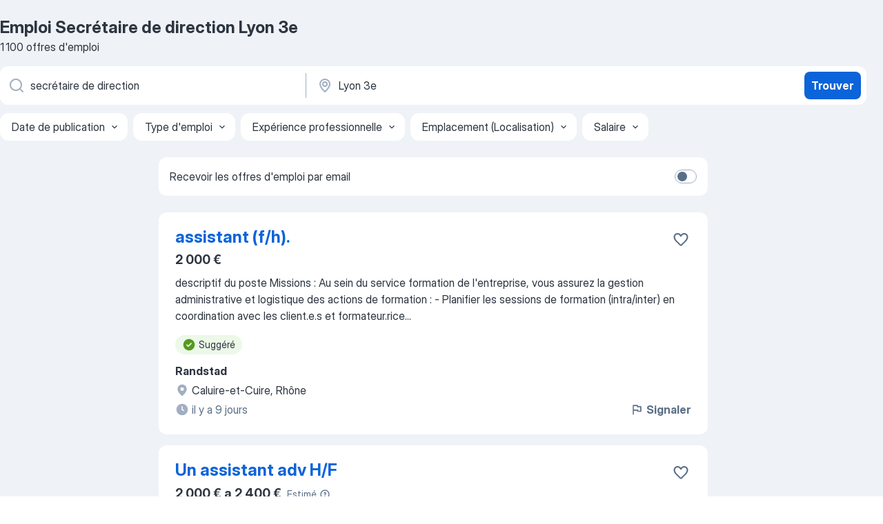

--- FILE ---
content_type: text/html
request_url: https://fr.jooble.org/emploi-secr%C3%A9taire-de-direction/Lyon-3e
body_size: 105027
content:
<!DOCTYPE html><html lang="fr" xmlns="http://www.w3.org/1999/xhtml"><head><meta charset="utf-8"><link data-chunk="app" rel="stylesheet" href="/assets/app.37da070734baa2c47f81.css"><link data-chunk="SERP" rel="stylesheet" href="/assets/SERP.db3f21fe7a05c45311a0.css"><meta name="viewport" content="width=device-width,initial-scale=1.0,maximum-scale=5" /><meta property="og:site_name" content="Jooble" /><meta property="og:locale" content="fr" /><meta property="og:type" content="website" /><meta name="msvalidate.01" content="4E93DB804C5CCCD5B3AFF7486D4B2757" /><meta name="format-detection" content="telephone=no"><link rel="preconnect" href="https://www.googletagmanager.com" /><link rel="preconnect" href="https://www.google-analytics.com" /><link rel="dns-prefetch" href="https://www.google.com" /><link rel="dns-prefetch" href="https://apis.google.com" /><link rel="dns-prefetch" href="https://connect.facebook.net" /><link rel="dns-prefetch" href="https://www.facebook.com" /><link href="https://data-fr.jooble.org/assets/fonts/inter-display.css" rel="stylesheet"><link href="https://data-fr.jooble.org/assets/fonts/segoe.css" rel="stylesheet"><link rel="apple-touch-icon" href="/assets/images/favicon/ua/apple-touch-icon.png?v=4" /><link rel="apple-touch-icon" sizes="57x57" href="/assets/images/favicon/ua/apple-touch-icon-57x57.png?v=4" /><link rel="apple-touch-icon" sizes="60x60" href="/assets/images/favicon/ua/apple-touch-icon-60x60.png?v=4" /><link rel="apple-touch-icon" sizes="72x72" href="/assets/images/favicon/ua/apple-touch-icon-72x72.png?v=4" /><link rel="apple-touch-icon" sizes="76x76" href="/assets/images/favicon/ua/apple-touch-icon-76x76.png?v=4" /><link rel="apple-touch-icon" sizes="114x114" href="/assets/images/favicon/ua/apple-touch-icon-114x114.png?v=4" /><link rel="apple-touch-icon" sizes="120x120" href="/assets/images/favicon/ua/apple-touch-icon-120x120.png?v=4" /><link rel="apple-touch-icon" sizes="144x144" href="/assets/images/favicon/ua/apple-touch-icon-144x144.png?v=4" /><link rel="apple-touch-icon" sizes="152x152" href="/assets/images/favicon/ua/apple-touch-icon-152x152.png?v=4" /><link rel="apple-touch-icon" sizes="180x180" href="/assets/images/favicon/ua/apple-touch-icon-180x180.png?v=4" /><link rel="icon" type="image/png" sizes="16x16" href="/assets/images/favicon/ua/favicon-16x16.png?v=4"><link rel="icon" type="image/png" sizes="32x32" href="/assets/images/favicon/ua/favicon-32x32.png?v=4"><link rel="icon" type="image/png" sizes="48x48" href="/assets/images/favicon/ua/android-chrome-48x48.png?v=4"><link rel="icon" type="image/png" sizes="96x96" href="/assets/images/favicon/ua/android-chrome-96x96.png?v=4"><link rel="icon" type="image/png" sizes="144x144" href="/assets/images/favicon/ua/android-chrome-144x144.png?v=4"><link rel="icon" type="image/png" sizes="192x192" href="/assets/images/favicon/ua/android-chrome-192x192.png?v=4"><link rel="icon" type="image/png" sizes="194x194" href="/assets/images/favicon/ua/favicon-194x194.png?v=4"><link rel="icon" type="image/png" sizes="256x256" href="/assets/images/favicon/ua/android-chrome-256x256.png?v=4"><link rel="icon" type="image/png" sizes="384x384" href="/assets/images/favicon/ua/android-chrome-384x384.png?v=4"><link rel="icon" type="image/png" sizes="512x512" href="/assets/images/favicon/ua/android-chrome-512x512.png?v=4"><link rel="shortcut icon" type="image/x-icon" href="/assets/images/favicon/ua/favicon-ua.ico?v=4"><link rel="icon" href="/assets/images/favicon/ua/icon.svg?v=4" sizes="any" type="image/svg+xml"><meta name="msapplication-tooltip" content="Jooble"><meta name="msapplication-config" content="/browserconfig.xml"><meta name="msapplication-TileColor" content="#ffffff"><meta name="msapplication-TileImage" content="/assets/images/favicon/ua/mstile-144x144.png?v=4"><meta name="theme-color" content="#ffffff"><meta name="ir-site-verification-token" content="-1337664224"><script type="text/javascript" charset="utf-8">(function(g,o){g[o]=g[o]||function(){(g[o]['q']=g[o]['q']||[]).push(arguments)},g[o]['t']=1*new Date})(window,'_googCsa'); </script><script>!function(){if('PerformanceLongTaskTiming' in window) {var g=window.__tti={e:[]};g.o = new PerformanceObserver(function(l){g.e = g.e.concat(l.getEntries())});g.o.observe({entryTypes:['longtask']})}}();</script><script>!function(){var e,t,n,i,r={passive:!0,capture:!0},a=new Date,o=function(){i=[],t=-1,e=null,f(addEventListener)},c=function(i,r){e||(e=r,t=i,n=new Date,f(removeEventListener),u())},u=function(){if(t>=0&&t<n-a){var r={entryType:"first-input",name:e.type,target:e.target,cancelable:e.cancelable,startTime:e.timeStamp,processingStart:e.timeStamp+t};i.forEach((function(e){e(r)})),i=[]}},s=function(e){if(e.cancelable){var t=(e.timeStamp>1e12?new Date:performance.now())-e.timeStamp;"pointerdown"==e.type?function(e,t){var n=function(){c(e,t),a()},i=function(){a()},a=function(){removeEventListener("pointerup",n,r),removeEventListener("pointercancel",i,r)};addEventListener("pointerup",n,r),addEventListener("pointercancel",i,r)}(t,e):c(t,e)}},f=function(e){["mousedown","keydown","touchstart","pointerdown"].forEach((function(t){return e(t,s,r)}))},p="hidden"===document.visibilityState?0:1/0;addEventListener("visibilitychange",(function e(t){"hidden"===document.visibilityState&&(p=t.timeStamp,removeEventListener("visibilitychange",e,!0))}),!0);o(),self.webVitals={firstInputPolyfill:function(e){i.push(e),u()},resetFirstInputPolyfill:o,get firstHiddenTime(){return p}}}();</script><title data-rh="true">Emplois : Secrétaire de direction à Lyon 3e (Besoin d&#x27;urgence!) - 2026 - Jooble</title><link data-rh="true" rel="canonical" href="https://fr.jooble.org/emploi-secr%C3%A9taire-de-direction/Lyon-3e"/><link data-rh="true" hreflang="fr-FR" rel="alternate" href="https://fr.jooble.org/emploi-secr%C3%A9taire-de-direction/Lyon-3e"/><meta data-rh="true" name="keywords" content="Emploi Secrétaire de direction Lyon 3e, offre emploi Secrétaire de direction Lyon 3e, emploi, offre emploi"/><meta data-rh="true" name="description" content="Emploi : Secrétaire de direction à Lyon 3e • Recherche parmi 318.000+ offres d&#x27;emploi en cours • Rapide &amp; Gratuit • Temps plein, temporaire et à temps partiel • Meilleurs employeurs à Lyon 3e • Emploi: Secrétaire de direction - facile à trouver !"/><meta data-rh="true" property="og:image" content="/assets/images/open_graph/og_image.png"/><meta data-rh="true" property="og:url" content="https://fr.jooble.org/emploi-secr%C3%A9taire-de-direction/Lyon-3e"/><meta data-rh="true" property="og:title" content="Emplois : Secrétaire de direction à Lyon 3e (Besoin d&#x27;urgence!) - 2026 - Jooble"/><meta data-rh="true" property="og:description" content="Emploi : Secrétaire de direction à Lyon 3e • Recherche parmi 318.000+ offres d&#x27;emploi en cours • Rapide &amp; Gratuit • Temps plein, temporaire et à temps partiel • Meilleurs employeurs à Lyon 3e • Emploi: Secrétaire de direction - facile à trouver !"/><script data-rh="true" type="application/ld+json">{"@context":"https://schema.org","@type":"BreadcrumbList","itemListElement":[[{"@type":"ListItem","position":1,"item":{"@id":"https://fr.jooble.org","name":"Emploi"}},{"@type":"ListItem","position":2,"item":{"@id":"https://fr.jooble.org/emploi-secr%C3%A9taire-de-direction","name":"Secrétaire de direction"}},{"@type":"ListItem","position":3,"item":{"name":"Secrétaire de direction Lyon 3e"}}]]}</script><script data-rh="true" type="application/ld+json">{"@context":"https://schema.org","@type":"ItemList","numberOfItems":1100,"itemListElement":[[{"@type":"ListItem","position":1,"url":"https://fr.jooble.org/jdp/9159014112839145004"},{"@type":"ListItem","position":2,"url":"https://fr.jooble.org/jdp/-1049079111530970591"},{"@type":"ListItem","position":3,"url":"https://fr.jooble.org/rjdp/-936067197426152684"},{"@type":"ListItem","position":4,"url":"https://fr.jooble.org/rjdp/-2398626303174563757"},{"@type":"ListItem","position":5,"url":"https://fr.jooble.org/jdp/-183076662802612554"},{"@type":"ListItem","position":6,"url":"https://fr.jooble.org/jdp/5838562564907258135"},{"@type":"ListItem","position":7,"url":"https://fr.jooble.org/rjdp/-5111442525972742193"},{"@type":"ListItem","position":8,"url":"https://fr.jooble.org/jdp/868267002393633328"},{"@type":"ListItem","position":9,"url":"https://fr.jooble.org/jdp/-183510703427199231"},{"@type":"ListItem","position":10,"url":"https://fr.jooble.org/jdp/6971314173710110649"},{"@type":"ListItem","position":11,"url":"https://fr.jooble.org/jdp/4859717085167540589"},{"@type":"ListItem","position":12,"url":"https://fr.jooble.org/jdp/2470825595364337450"},{"@type":"ListItem","position":13,"url":"https://fr.jooble.org/jdp/4559211533658783123"},{"@type":"ListItem","position":14,"url":"https://fr.jooble.org/jdp/6872445120140485499"},{"@type":"ListItem","position":15,"url":"https://fr.jooble.org/jdp/6695627964111076195"},{"@type":"ListItem","position":16,"url":"https://fr.jooble.org/jdp/-6915537713210113882"},{"@type":"ListItem","position":17,"url":"https://fr.jooble.org/jdp/4976901038428485935"},{"@type":"ListItem","position":18,"url":"https://fr.jooble.org/rjdp/-2953366984049600836"},{"@type":"ListItem","position":19,"url":"https://fr.jooble.org/jdp/-796380236391786918"},{"@type":"ListItem","position":20,"url":"https://fr.jooble.org/jdp/-77669059567019926"},{"@type":"ListItem","position":21,"url":"https://fr.jooble.org/rjdp/2402192918792145928"},{"@type":"ListItem","position":22,"url":"https://fr.jooble.org/jdp/-3579328102349512436"},{"@type":"ListItem","position":23,"url":"https://fr.jooble.org/rjdp/-6925030254871774897"},{"@type":"ListItem","position":24,"url":"https://fr.jooble.org/jdp/-5790999625443935640"},{"@type":"ListItem","position":25,"url":"https://fr.jooble.org/jdp/-5178752966268524636"},{"@type":"ListItem","position":26,"url":"https://fr.jooble.org/jdp/1974795393666496593"},{"@type":"ListItem","position":27,"url":"https://fr.jooble.org/jdp/5943795044546990957"},{"@type":"ListItem","position":28,"url":"https://fr.jooble.org/jdp/-1400418095142613892"},{"@type":"ListItem","position":29,"url":"https://fr.jooble.org/rjdp/963928290758631347"},{"@type":"ListItem","position":30,"url":"https://fr.jooble.org/jdp/4638493214803210319"}]]}</script></head><body ondragstart="return false"><div id="app"><div class="zR2N9v"><div class="_1G2nM4"><div></div><div id="serpContainer" class="_0CG45k"><div class="+MdXgT"><header class="VavEB9"><div class="qD9dwK"><h1 class="_518B8Z">Emploi Secrétaire de direction Lyon 3e</h1><div company="p" class="cXVOTD">1 100 offres d&#x27;emploi</div></div><div class=""><form class="CXE+FW" data-test-name="_searchForm"><div class="tXoMlu"><div class="kySr3o EIHqTW"><div class="H-KSNn"><div class="Y6LTZC RKazSn"><div class="_0vIToK"><svg class="BC4g2E abyhUO gexuVd kPZVKg"><use xlink:href="/assets/sprite.1oxueCVBzlo-hocQRlhy.svg#icon-magnifier-usage"></use></svg><input id="input_:R55j8h:" class="_2cXMBT aHpE4r _5sX2B+" placeholder="Je cherche un emploi..." type="text" spellcheck="false" name="keyword" autoComplete="off" autoCapitalize="off" data-test-name="_searchFormKeywordInput" aria-label="Indiquez le type d&#x27;emploi que vous recherchez" value="secrétaire de direction"/></div></div></div></div><div class="kySr3o _9+Weu7"><div class="H-KSNn"><div class="Y6LTZC RKazSn"><div class="_0vIToK"><svg class="BC4g2E abyhUO gexuVd kPZVKg"><use xlink:href="/assets/sprite.1oxueCVBzlo-hocQRlhy.svg#icon-map_marker-usage"></use></svg><input id="tbRegion" class="_2cXMBT aHpE4r _5sX2B+" placeholder="Dans la région..." type="text" spellcheck="false" name="region" autoComplete="off" autoCapitalize="off" data-test-name="_searchFormRegionInput" aria-label="Indiquez la ville dans laquelle vous cherchez du travail" value="Lyon 3e"/></div></div></div></div></div><button type="submit" class="VMdYVt i6dNg1 oUsVL7 xVPKbj ZuTpxY">Trouver</button></form></div><div class="p7hDF8"><div class="apmZrt" data-test-name="_smartTagsFilter" role="region" aria-label="Filters"><button type="button" class="wYznI5"><span class="_1apRDx">Date de publication</span><svg class="KaSFrq DuJhnH GM7Sgs _398Jb4"><use xlink:href="/assets/sprite.1oxueCVBzlo-hocQRlhy.svg#icon-chevron_down-usage"></use></svg></button><button type="button" class="wYznI5"><span class="_1apRDx">Type d&#x27;emploi</span><svg class="KaSFrq DuJhnH GM7Sgs _398Jb4"><use xlink:href="/assets/sprite.1oxueCVBzlo-hocQRlhy.svg#icon-chevron_down-usage"></use></svg></button><button type="button" class="wYznI5"><span class="_1apRDx">Expérience professionnelle</span><svg class="KaSFrq DuJhnH GM7Sgs _398Jb4"><use xlink:href="/assets/sprite.1oxueCVBzlo-hocQRlhy.svg#icon-chevron_down-usage"></use></svg></button><button type="button" class="wYznI5"><span class="_1apRDx">Emplacement (Localisation)</span><svg class="KaSFrq DuJhnH GM7Sgs _398Jb4"><use xlink:href="/assets/sprite.1oxueCVBzlo-hocQRlhy.svg#icon-chevron_down-usage"></use></svg></button><button type="button" class="wYznI5"><span class="_1apRDx">Salaire</span><svg class="KaSFrq DuJhnH GM7Sgs _398Jb4"><use xlink:href="/assets/sprite.1oxueCVBzlo-hocQRlhy.svg#icon-chevron_down-usage"></use></svg></button></div></div></header><div class="y+s7YY"><div class="Amjssv"><main class="toVmC+" role="main"><div class="NeCPdn" id="topBarContainer"><div class="dKIuea"><div class="pfddcp xPgV1+"><div class="Z7rxKJ"><span class="ahUpuK">Recevoir les offres d&#x27;emploi par email</span><div class="rV3P9b H6hBvI RDT4pD seXaaO"><input id="SubscriptionSwitcher" type="checkbox" tabindex="-1" aria-label="SubscriptionSwitcher"/><label for="SubscriptionSwitcher" tabindex="0" role="switch" aria-checked="false" data-focus-target="SubscriptionSwitcher"><span data-switch="pill" data-caption="false"><span data-switch="round"></span></span></label></div></div></div></div></div><div class="bXbgrv" id="serpContent"><div><div class="infinite-scroll-component__outerdiv"><div class="infinite-scroll-component ZbPfXY _serpContentBlock" style="height:auto;overflow:auto;-webkit-overflow-scrolling:touch"><div><ul class="kiBEcn"><li></li><li><div id="9159014112839145004" data-test-name="_jobCard" class="+n4WEb rHG1ci"><div class="_9q4Aij"><h2 class="jA9gFS dUatPc"><a class="_8w9Ce2 tUC4Fj _6i4Nb0 wtCvxI job_card_link" target="_blank" href="https://fr.jooble.org/jdp/9159014112839145004">assistant (f/h).</a></h2><div class="_5A-eEY"><div class="Bdpujj"><button type="button" class="ZapzXe _9WpygY XEfYdx JFkX+L vMdXr7 RNbuqd" data-test-name="jobFavoritesButton__9159014112839145004" aria-label="Enregistrer l&#x27;offre d&#x27;emploi dans vos favoris"><span class="H2e2t1 +gVFyQ"><svg class="KaSFrq JAzKjj _0ng4na"><use xlink:href="/assets/sprite.1oxueCVBzlo-hocQRlhy.svg#icon-heart_outline-usage"></use></svg></span></button></div></div></div><div><div class="QZH8mt"><p class="b97WnG">2 000 €</p><div class="GEyos4"> descriptif du poste 

 Missions : Au sein du service formation de l'entreprise, vous assurez la gestion administrative et logistique des actions de formation : 
- Planifier les sessions de formation (intra/inter) en coordination avec les client.e.s et formateur.rice...</div><div class="rvi8+s"><div class="tXxXy-"><div data-name="suggested" data-test-name="_highlightedTag" class="K8ZLnh tag fT460t"><svg class="KaSFrq DuJhnH GeatqJ"><use xlink:href="/assets/sprite.1oxueCVBzlo-hocQRlhy.svg#icon-check_match-usage"></use></svg>Suggéré</div></div></div></div><div class="L4BhzZ wrapper__new_tags_design bLrJMm"><div class="j+648w"><button type="button" class="ZapzXe _9WpygY JFkX+L vMdXr7 _9ofHq7" data-test-name="_reportJobButtonSerp"><span class="H2e2t1 w87w0E"><svg class="KaSFrq xY3sEm _0ng4na cS9jE1"><use xlink:href="/assets/sprite.1oxueCVBzlo-hocQRlhy.svg#icon-flag-usage"></use></svg></span>Signaler</button></div><div class="E6E0jY"><div class="pXyhD4 VeoRvG"><div class="heru4z"><p class="z6WlhX" data-test-name="_companyName">Randstad</p></div></div><div class="blapLw gj1vO6 fhg31q nxYYVJ" tabindex="-1"><svg class="BC4g2E c6AqqO gexuVd kE3ssB DlQ0Ty icon_gray_soft mdorqd"><use xlink:href="/assets/sprite.1oxueCVBzlo-hocQRlhy.svg#icon-map_marker_filled-usage"></use></svg><div class="caption NTRJBV">Caluire-et-Cuire, Rhône</div></div><div class="blapLw gj1vO6 fhg31q fGYTou"><svg class="BC4g2E c6AqqO gexuVd kE3ssB DlQ0Ty icon_gray_soft jjtReA"><use xlink:href="/assets/sprite.1oxueCVBzlo-hocQRlhy.svg#icon-clock_filled-usage"></use></svg><div class="caption Vk-5Da">il y a 9 jours</div></div></div></div></div></div></li><li><div id="-1049079111530970591" data-test-name="_jobCard" class="+n4WEb rHG1ci"><div class="_9q4Aij"><h2 class="jA9gFS dUatPc"><a class="_8w9Ce2 tUC4Fj _6i4Nb0 wtCvxI job_card_link" target="_blank" href="https://fr.jooble.org/jdp/-1049079111530970591">Un assistant adv H/F</a></h2><div class="_5A-eEY"><div class="Bdpujj"><button type="button" class="ZapzXe _9WpygY XEfYdx JFkX+L vMdXr7 RNbuqd" data-test-name="jobFavoritesButton__-1049079111530970591" aria-label="Enregistrer l&#x27;offre d&#x27;emploi dans vos favoris"><span class="H2e2t1 +gVFyQ"><svg class="KaSFrq JAzKjj _0ng4na"><use xlink:href="/assets/sprite.1oxueCVBzlo-hocQRlhy.svg#icon-heart_outline-usage"></use></svg></span></button></div></div></div><div><div class="QZH8mt"><div class="ZYWrm-"><div class="Bdpujj"><div class="_7Zkfsk"><span class="_3rO37A">2 000 € a 2 400 €</span><span class="e-ddJQ">Estimé<svg class="KaSFrq _0ng4na _2veCaV"><use xlink:href="/assets/sprite.1oxueCVBzlo-hocQRlhy.svg#icon-question_mark_circle-usage"></use></svg></span></div></div></div><div class="GEyos4"> Le job Adéquat 
 Mission d'Assistant ADVh/f, pour 5 mois pour une société spécialisé dans l'installation d'équipement basée sur Bron (69). 
 Notre agence Adéquat de Lyon Tertiaire recrute des nouveaux talents : 
 Un Assistant Adv h/f pour une durée de 5 mois. 
 Vos...</div><div class="rvi8+s"><div class="tXxXy-"><div data-name="suggested" data-test-name="_highlightedTag" class="K8ZLnh tag fT460t"><svg class="KaSFrq DuJhnH GeatqJ"><use xlink:href="/assets/sprite.1oxueCVBzlo-hocQRlhy.svg#icon-check_match-usage"></use></svg>Suggéré</div><div data-name="interim" data-test-name="_jobTag" class="K8ZLnh tag _7Amkfs"><div class="uE1IG0" style="background-image:url(/assets/images/tagIconsNew/emoji_briefcase.svg)"></div>Intérim</div></div></div></div><div class="L4BhzZ wrapper__new_tags_design bLrJMm"><div class="j+648w"><button type="button" class="ZapzXe _9WpygY JFkX+L vMdXr7 _9ofHq7" data-test-name="_reportJobButtonSerp"><span class="H2e2t1 w87w0E"><svg class="KaSFrq xY3sEm _0ng4na cS9jE1"><use xlink:href="/assets/sprite.1oxueCVBzlo-hocQRlhy.svg#icon-flag-usage"></use></svg></span>Signaler</button></div><div class="E6E0jY"><div class="pXyhD4 VeoRvG"><div class="heru4z"><p class="z6WlhX" data-test-name="_companyName">Adéquat</p></div></div><div class="blapLw gj1vO6 fhg31q nxYYVJ" tabindex="-1"><svg class="BC4g2E c6AqqO gexuVd kE3ssB DlQ0Ty icon_gray_soft mdorqd"><use xlink:href="/assets/sprite.1oxueCVBzlo-hocQRlhy.svg#icon-map_marker_filled-usage"></use></svg><div class="caption NTRJBV">Bron, Rhône</div></div><div class="blapLw gj1vO6 fhg31q fGYTou"><svg class="BC4g2E c6AqqO gexuVd kE3ssB DlQ0Ty icon_gray_soft jjtReA"><use xlink:href="/assets/sprite.1oxueCVBzlo-hocQRlhy.svg#icon-clock_filled-usage"></use></svg><div class="caption Vk-5Da">il y a 2 jours</div></div></div></div></div></div></li><li><div id="-3109001116706801834" data-test-name="_jobCard" class="+n4WEb rHG1ci"><div class="_9q4Aij"><h2 class="jA9gFS dUatPc"><a class="_8w9Ce2 tUC4Fj _6i4Nb0 wtCvxI job_card_link" target="_blank" href="https://fr.jooble.org/rjdp/-936067197426152684">Assistant administratif Direction Technique H/F</a></h2><div class="_5A-eEY"><div class="Bdpujj"><button type="button" class="ZapzXe _9WpygY XEfYdx JFkX+L vMdXr7 RNbuqd" data-test-name="jobFavoritesButton__-3109001116706801834" aria-label="Enregistrer l&#x27;offre d&#x27;emploi dans vos favoris"><span class="H2e2t1 +gVFyQ"><svg class="KaSFrq JAzKjj _0ng4na"><use xlink:href="/assets/sprite.1oxueCVBzlo-hocQRlhy.svg#icon-heart_outline-usage"></use></svg></span></button></div></div></div><div><div class="QZH8mt"><div class="ZYWrm-"><div class="Bdpujj"><div class="_7Zkfsk"><span class="_3rO37A">2 000 € a 2 600 €</span><span class="e-ddJQ">Estimé<svg class="KaSFrq _0ng4na _2veCaV"><use xlink:href="/assets/sprite.1oxueCVBzlo-hocQRlhy.svg#icon-question_mark_circle-usage"></use></svg></span></div></div></div><div class="GEyos4">&nbsp;...<span>et de l’engagement d’une administration municipale forte de près de 8 500 agents présents au quotidien auprès des Lyonnais. 
 La </span><b>Direction </b><span>de la Construction met en œuvre les opérations d’ampleur en matière de construction neuve, restructuration et rénovation de bâtiments</span>...&nbsp;</div><div class="rvi8+s"><div class="tXxXy-"><div data-name="suggested" data-test-name="_highlightedTag" class="K8ZLnh tag fT460t"><svg class="KaSFrq DuJhnH GeatqJ"><use xlink:href="/assets/sprite.1oxueCVBzlo-hocQRlhy.svg#icon-check_match-usage"></use></svg>Suggéré</div></div></div></div><div class="L4BhzZ wrapper__new_tags_design bLrJMm"><div class="j+648w"><button type="button" class="ZapzXe _9WpygY JFkX+L vMdXr7 _9ofHq7" data-test-name="_reportJobButtonSerp"><span class="H2e2t1 w87w0E"><svg class="KaSFrq xY3sEm _0ng4na cS9jE1"><use xlink:href="/assets/sprite.1oxueCVBzlo-hocQRlhy.svg#icon-flag-usage"></use></svg></span>Signaler</button><img src="https://nl.jooble.org/logo/-537846532439611318.png" class="yUFQEM" aria-hidden="true" alt="dteCompanyLogo"/></div><div class="E6E0jY"><div class="pXyhD4 VeoRvG"><div class="heru4z"><p class="z6WlhX" data-test-name="_companyName">VILLE DE LYON</p></div></div><div class="blapLw gj1vO6 fhg31q nxYYVJ" tabindex="-1"><svg class="BC4g2E c6AqqO gexuVd kE3ssB DlQ0Ty icon_gray_soft mdorqd"><use xlink:href="/assets/sprite.1oxueCVBzlo-hocQRlhy.svg#icon-map_marker_filled-usage"></use></svg><div class="caption NTRJBV">Lyon 1er</div></div><div class="blapLw gj1vO6 fhg31q fGYTou"><svg class="BC4g2E c6AqqO gexuVd kE3ssB DlQ0Ty icon_gray_soft jjtReA"><use xlink:href="/assets/sprite.1oxueCVBzlo-hocQRlhy.svg#icon-clock_filled-usage"></use></svg><div class="caption Vk-5Da"> Il y a 2 mois</div></div></div></div></div></div></li><li><div id="34495526289965280" data-test-name="_jobCard" class="+n4WEb rHG1ci"><div class="_9q4Aij"><h2 class="jA9gFS dUatPc"><a class="_8w9Ce2 tUC4Fj _6i4Nb0 wtCvxI job_card_link" target="_blank" href="https://fr.jooble.org/rjdp/-2398626303174563757">Assistante Administrative Gestion des Véhicules H/F</a></h2><div class="_5A-eEY"><div class="Bdpujj"><button type="button" class="ZapzXe _9WpygY XEfYdx JFkX+L vMdXr7 RNbuqd" data-test-name="jobFavoritesButton__34495526289965280" aria-label="Enregistrer l&#x27;offre d&#x27;emploi dans vos favoris"><span class="H2e2t1 +gVFyQ"><svg class="KaSFrq JAzKjj _0ng4na"><use xlink:href="/assets/sprite.1oxueCVBzlo-hocQRlhy.svg#icon-heart_outline-usage"></use></svg></span></button></div></div></div><div><div class="QZH8mt"><p class="b97WnG">22k € a 25k €/an</p><div class="GEyos4">A propos de Rubix France:
	Rubix est leader européen de la distribution de produits et de solutions aux industriels. 
 Notre mission : faciliter l'industrie à nos clients en les accompagnant dans l'amélioration de leur performance économique, opérationnelle et environnementale...</div><div class="rvi8+s"><div class="tXxXy-"><div data-name="suggested" data-test-name="_highlightedTag" class="K8ZLnh tag fT460t"><svg class="KaSFrq DuJhnH GeatqJ"><use xlink:href="/assets/sprite.1oxueCVBzlo-hocQRlhy.svg#icon-check_match-usage"></use></svg>Suggéré</div><div data-name="cdd" data-test-name="_jobTag" class="K8ZLnh tag _7Amkfs"><div class="uE1IG0" style="background-image:url(/assets/images/tagIconsNew/emoji_briefcase.svg)"></div>CDD</div><div data-name="remplacement" data-test-name="_jobTag" class="K8ZLnh tag _7Amkfs"><div class="uE1IG0" style="background-image:url(/assets/images/tagIconsNew/emoji_briefcase.svg)"></div>En remplacement</div></div></div></div><div class="L4BhzZ wrapper__new_tags_design bLrJMm"><div class="j+648w"><button type="button" class="ZapzXe _9WpygY JFkX+L vMdXr7 _9ofHq7" data-test-name="_reportJobButtonSerp"><span class="H2e2t1 w87w0E"><svg class="KaSFrq xY3sEm _0ng4na cS9jE1"><use xlink:href="/assets/sprite.1oxueCVBzlo-hocQRlhy.svg#icon-flag-usage"></use></svg></span>Signaler</button></div><div class="E6E0jY"><div class="pXyhD4 VeoRvG"><div class="heru4z"><p class="z6WlhX" data-test-name="_companyName">Rubix France</p></div></div><div class="blapLw gj1vO6 fhg31q nxYYVJ" tabindex="-1"><svg class="BC4g2E c6AqqO gexuVd kE3ssB DlQ0Ty icon_gray_soft mdorqd"><use xlink:href="/assets/sprite.1oxueCVBzlo-hocQRlhy.svg#icon-map_marker_filled-usage"></use></svg><div class="caption NTRJBV">Lyon 7e</div></div><div class="blapLw gj1vO6 fhg31q fGYTou"><svg class="BC4g2E c6AqqO gexuVd kE3ssB DlQ0Ty icon_gray_soft jjtReA"><use xlink:href="/assets/sprite.1oxueCVBzlo-hocQRlhy.svg#icon-clock_filled-usage"></use></svg><div class="caption Vk-5Da">il y a 12 jours</div></div></div></div></div></div></li><li><div id="-183076662802612554" data-test-name="_jobCard" class="+n4WEb rHG1ci"><div class="_9q4Aij"><h2 class="jA9gFS dUatPc"><a class="_8w9Ce2 tUC4Fj _6i4Nb0 wtCvxI job_card_link" target="_blank" href="https://fr.jooble.org/jdp/-183076662802612554">Assistant Gestion Administrative Compta/RH - IME/SESSAD Le Bouquet F/H H/F</a></h2><div class="_5A-eEY"><div class="Bdpujj"><button type="button" class="ZapzXe _9WpygY XEfYdx JFkX+L vMdXr7 RNbuqd" data-test-name="jobFavoritesButton__-183076662802612554" aria-label="Enregistrer l&#x27;offre d&#x27;emploi dans vos favoris"><span class="H2e2t1 +gVFyQ"><svg class="KaSFrq JAzKjj _0ng4na"><use xlink:href="/assets/sprite.1oxueCVBzlo-hocQRlhy.svg#icon-heart_outline-usage"></use></svg></span></button></div></div></div><div><div class="QZH8mt"><div class="GEyos4"> Le poste 
 La mission : 
 L?IME SESSAD le Bouquet dispose d?un agrément de l?ARS pour 88 enfants âgés de 6 à 20 ans porteurs d?une déficience intellectuelle et troubles associés et 8 places de SESSAD. 
L?IME se divise en trois IMP et IMPRO Ados, IMPRO Adultes. 
Missions...</div><div class="rvi8+s"><div class="tXxXy-"><div data-name="suggested" data-test-name="_highlightedTag" class="K8ZLnh tag fT460t"><svg class="KaSFrq DuJhnH GeatqJ"><use xlink:href="/assets/sprite.1oxueCVBzlo-hocQRlhy.svg#icon-check_match-usage"></use></svg>Suggéré</div></div></div></div><div class="L4BhzZ wrapper__new_tags_design bLrJMm"><div class="j+648w"><button type="button" class="ZapzXe _9WpygY JFkX+L vMdXr7 _9ofHq7" data-test-name="_reportJobButtonSerp"><span class="H2e2t1 w87w0E"><svg class="KaSFrq xY3sEm _0ng4na cS9jE1"><use xlink:href="/assets/sprite.1oxueCVBzlo-hocQRlhy.svg#icon-flag-usage"></use></svg></span>Signaler</button><img src="/css/images/plogo/205.gif" class="yUFQEM" aria-hidden="true" alt="dteCompanyLogo"/></div><div class="E6E0jY"><div class="blapLw gj1vO6 fhg31q nxYYVJ" tabindex="-1"><svg class="BC4g2E c6AqqO gexuVd kE3ssB DlQ0Ty icon_gray_soft mdorqd"><use xlink:href="/assets/sprite.1oxueCVBzlo-hocQRlhy.svg#icon-map_marker_filled-usage"></use></svg><div class="caption NTRJBV">Lyon 9e</div></div><div class="blapLw gj1vO6 fhg31q fGYTou"><svg class="BC4g2E c6AqqO gexuVd kE3ssB DlQ0Ty icon_gray_soft jjtReA"><use xlink:href="/assets/sprite.1oxueCVBzlo-hocQRlhy.svg#icon-clock_filled-usage"></use></svg><div class="caption Vk-5Da">il y a 5 jours</div></div></div></div></div></div></li><li><div id="5838562564907258135" data-test-name="_jobCard" class="+n4WEb rHG1ci"><div class="_9q4Aij"><h2 class="jA9gFS dUatPc"><a class="_8w9Ce2 tUC4Fj _6i4Nb0 wtCvxI job_card_link" target="_blank" href="https://fr.jooble.org/jdp/5838562564907258135">Référent Paie et Gestion Administrative du Personnel H/F</a></h2><div class="_5A-eEY"><div class="Bdpujj"><button type="button" class="ZapzXe _9WpygY XEfYdx JFkX+L vMdXr7 RNbuqd" data-test-name="jobFavoritesButton__5838562564907258135" aria-label="Enregistrer l&#x27;offre d&#x27;emploi dans vos favoris"><span class="H2e2t1 +gVFyQ"><svg class="KaSFrq JAzKjj _0ng4na"><use xlink:href="/assets/sprite.1oxueCVBzlo-hocQRlhy.svg#icon-heart_outline-usage"></use></svg></span></button></div></div></div><div><div class="QZH8mt"><div class="ZYWrm-"><div class="Bdpujj"><div class="_7Zkfsk"><span class="_3rO37A">2 000 € a 2 300 €</span><span class="e-ddJQ">Estimé<svg class="KaSFrq _0ng4na _2veCaV"><use xlink:href="/assets/sprite.1oxueCVBzlo-hocQRlhy.svg#icon-question_mark_circle-usage"></use></svg></span></div></div></div><div class="GEyos4"> CONTEXTE 
 Le Groupe Ramsay Santé est leader de la santé privée en France et en Europe avec plus de 400 hôpitaux et centres médicaux. Présent sur tout le parcours de soin : médecine, chirurgie, maternité, soins de réadaptation et santé mentale, il place la santé de ses...</div><div class="rvi8+s"><div class="tXxXy-"><div data-name="suggested" data-test-name="_highlightedTag" class="K8ZLnh tag fT460t"><svg class="KaSFrq DuJhnH GeatqJ"><use xlink:href="/assets/sprite.1oxueCVBzlo-hocQRlhy.svg#icon-check_match-usage"></use></svg>Suggéré</div><div data-name="cdi" data-test-name="_jobTag" class="K8ZLnh tag _7Amkfs"><div class="uE1IG0" style="background-image:url(/assets/images/tagIconsNew/emoji_briefcase.svg)"></div>CDI</div><div data-name="temps_complet" data-test-name="_jobTag" class="K8ZLnh tag _7Amkfs"><div class="uE1IG0" style="background-image:url(/assets/images/tagIconsNew/emoji_briefcase.svg)"></div>Temps plein</div><div data-name="remplacement" data-test-name="_jobTag" class="K8ZLnh tag _7Amkfs"><div class="uE1IG0" style="background-image:url(/assets/images/tagIconsNew/emoji_briefcase.svg)"></div>En remplacement</div></div></div></div><div class="L4BhzZ wrapper__new_tags_design bLrJMm"><div class="j+648w"><button type="button" class="ZapzXe _9WpygY JFkX+L vMdXr7 _9ofHq7" data-test-name="_reportJobButtonSerp"><span class="H2e2t1 w87w0E"><svg class="KaSFrq xY3sEm _0ng4na cS9jE1"><use xlink:href="/assets/sprite.1oxueCVBzlo-hocQRlhy.svg#icon-flag-usage"></use></svg></span>Signaler</button></div><div class="E6E0jY"><div class="blapLw gj1vO6 fhg31q nxYYVJ" tabindex="-1"><svg class="BC4g2E c6AqqO gexuVd kE3ssB DlQ0Ty icon_gray_soft mdorqd"><use xlink:href="/assets/sprite.1oxueCVBzlo-hocQRlhy.svg#icon-map_marker_filled-usage"></use></svg><div class="caption NTRJBV">Villeurbanne</div></div><div class="blapLw gj1vO6 fhg31q fGYTou"><svg class="BC4g2E c6AqqO gexuVd kE3ssB DlQ0Ty icon_gray_soft jjtReA"><use xlink:href="/assets/sprite.1oxueCVBzlo-hocQRlhy.svg#icon-clock_filled-usage"></use></svg><div class="caption Vk-5Da">il y a 19 jours</div></div></div></div></div></div></li><li><div id="7129637183828127331" data-test-name="_jobCard" class="+n4WEb rHG1ci"><div class="_9q4Aij"><h2 class="jA9gFS dUatPc"><a class="_8w9Ce2 tUC4Fj _6i4Nb0 wtCvxI job_card_link" target="_blank" href="https://fr.jooble.org/rjdp/-5111442525972742193">Secretary/Administrative Assistant (M/F)</a></h2><div class="_5A-eEY"><div class="Bdpujj"><button type="button" class="ZapzXe _9WpygY XEfYdx JFkX+L vMdXr7 RNbuqd" data-test-name="jobFavoritesButton__7129637183828127331" aria-label="Enregistrer l&#x27;offre d&#x27;emploi dans vos favoris"><span class="H2e2t1 +gVFyQ"><svg class="KaSFrq JAzKjj _0ng4na"><use xlink:href="/assets/sprite.1oxueCVBzlo-hocQRlhy.svg#icon-heart_outline-usage"></use></svg></span></button></div></div></div><div><div class="QZH8mt"><div class="ZYWrm-"><div class="Bdpujj"><div class="_7Zkfsk"><span class="_3rO37A">1 600 € a 1 900 €</span><span class="e-ddJQ">Estimé<svg class="KaSFrq _0ng4na _2veCaV"><use xlink:href="/assets/sprite.1oxueCVBzlo-hocQRlhy.svg#icon-question_mark_circle-usage"></use></svg></span></div></div></div><div class="GEyos4">&nbsp;...<span>Bénéficiaire après bénéficiaire. Projets après projets. Sur le terrain.  Votre rôle en tant que </span><b>secrétaire/</b><span>assistant administratif ? Contribuer au fonctionnement d'une </span><b>direction </b><span>ou d'un établissement via l'accueil, la gestion administrative et le partage de l'information.</span>...&nbsp;</div><div class="rvi8+s"><div class="tXxXy-"><div data-name="suggested" data-test-name="_highlightedTag" class="K8ZLnh tag fT460t"><svg class="KaSFrq DuJhnH GeatqJ"><use xlink:href="/assets/sprite.1oxueCVBzlo-hocQRlhy.svg#icon-check_match-usage"></use></svg>Suggéré</div><div data-name="cdd" data-test-name="_jobTag" class="K8ZLnh tag _7Amkfs"><div class="uE1IG0" style="background-image:url(/assets/images/tagIconsNew/emoji_briefcase.svg)"></div>CDD</div></div></div></div><div class="L4BhzZ wrapper__new_tags_design bLrJMm"><div class="j+648w"><button type="button" class="ZapzXe _9WpygY JFkX+L vMdXr7 _9ofHq7" data-test-name="_reportJobButtonSerp"><span class="H2e2t1 w87w0E"><svg class="KaSFrq xY3sEm _0ng4na cS9jE1"><use xlink:href="/assets/sprite.1oxueCVBzlo-hocQRlhy.svg#icon-flag-usage"></use></svg></span>Signaler</button></div><div class="E6E0jY"><div class="pXyhD4 VeoRvG"><div class="heru4z"><p class="z6WlhX" data-test-name="_companyName">Association Aurore</p></div></div><div class="blapLw gj1vO6 fhg31q nxYYVJ" tabindex="-1"><svg class="BC4g2E c6AqqO gexuVd kE3ssB DlQ0Ty icon_gray_soft mdorqd"><use xlink:href="/assets/sprite.1oxueCVBzlo-hocQRlhy.svg#icon-map_marker_filled-usage"></use></svg><div class="caption NTRJBV">Pierre-Bénite, Rhône</div></div><div class="blapLw gj1vO6 fhg31q fGYTou"><svg class="BC4g2E c6AqqO gexuVd kE3ssB DlQ0Ty icon_gray_soft jjtReA"><use xlink:href="/assets/sprite.1oxueCVBzlo-hocQRlhy.svg#icon-clock_filled-usage"></use></svg><div class="caption Vk-5Da">il y a 19 heures</div></div></div></div></div></div></li><li><div class="li6YgU" style="--ew-button-color:#F7F6F2;--ew-button-background-color:#014EFE"></div></li><li></li><li><div id="868267002393633328" data-test-name="_jobCard" class="+n4WEb rHG1ci"><div class="_9q4Aij"><h2 class="jA9gFS dUatPc"><a class="_8w9Ce2 tUC4Fj _6i4Nb0 wtCvxI job_card_link" target="_blank" href="https://fr.jooble.org/jdp/868267002393633328">Assistant Administratif Technique H/F</a></h2><div class="_5A-eEY"><div class="Bdpujj"><button type="button" class="ZapzXe _9WpygY XEfYdx JFkX+L vMdXr7 RNbuqd" data-test-name="jobFavoritesButton__868267002393633328" aria-label="Enregistrer l&#x27;offre d&#x27;emploi dans vos favoris"><span class="H2e2t1 +gVFyQ"><svg class="KaSFrq JAzKjj _0ng4na"><use xlink:href="/assets/sprite.1oxueCVBzlo-hocQRlhy.svg#icon-heart_outline-usage"></use></svg></span></button></div></div></div><div><div class="QZH8mt"><div class="ZYWrm-"><div class="Bdpujj"><div class="_7Zkfsk"><span class="_3rO37A">1 800 € a 2 200 €</span><span class="e-ddJQ">Estimé<svg class="KaSFrq _0ng4na _2veCaV"><use xlink:href="/assets/sprite.1oxueCVBzlo-hocQRlhy.svg#icon-question_mark_circle-usage"></use></svg></span></div></div></div><div class="GEyos4"> Le poste de Assistant Administratif Technique H/F 

 En tant qu'Assistant(e) Administratif(ve) Technique, vous serez sous la responsabilité du Directeur d'agence et vous occuperez un rôle clé. Vous principales missions incluent : 
 * Gestion administrative et financière...</div><div class="rvi8+s"><div class="tXxXy-"><div data-name="suggested" data-test-name="_highlightedTag" class="K8ZLnh tag fT460t"><svg class="KaSFrq DuJhnH GeatqJ"><use xlink:href="/assets/sprite.1oxueCVBzlo-hocQRlhy.svg#icon-check_match-usage"></use></svg>Suggéré</div><div data-name="cdi" data-test-name="_jobTag" class="K8ZLnh tag _7Amkfs"><div class="uE1IG0" style="background-image:url(/assets/images/tagIconsNew/emoji_briefcase.svg)"></div>CDI</div></div></div></div><div class="L4BhzZ wrapper__new_tags_design bLrJMm"><div class="j+648w"><button type="button" class="ZapzXe _9WpygY JFkX+L vMdXr7 _9ofHq7" data-test-name="_reportJobButtonSerp"><span class="H2e2t1 w87w0E"><svg class="KaSFrq xY3sEm _0ng4na cS9jE1"><use xlink:href="/assets/sprite.1oxueCVBzlo-hocQRlhy.svg#icon-flag-usage"></use></svg></span>Signaler</button></div><div class="E6E0jY"><div class="pXyhD4 VeoRvG"><div class="heru4z"><p class="z6WlhX" data-test-name="_companyName">Page Personnel</p></div></div><div class="blapLw gj1vO6 fhg31q nxYYVJ" tabindex="-1"><svg class="BC4g2E c6AqqO gexuVd kE3ssB DlQ0Ty icon_gray_soft mdorqd"><use xlink:href="/assets/sprite.1oxueCVBzlo-hocQRlhy.svg#icon-map_marker_filled-usage"></use></svg><div class="caption NTRJBV">Vénissieux, Rhône</div></div><div class="blapLw gj1vO6 fhg31q fGYTou"><svg class="BC4g2E c6AqqO gexuVd kE3ssB DlQ0Ty icon_gray_soft jjtReA"><use xlink:href="/assets/sprite.1oxueCVBzlo-hocQRlhy.svg#icon-clock_filled-usage"></use></svg><div class="caption Vk-5Da">il y a 2 jours</div></div></div></div></div></div></li><li><div id="-183510703427199231" data-test-name="_jobCard" class="+n4WEb rHG1ci"><div class="_9q4Aij"><h2 class="jA9gFS dUatPc"><a class="_8w9Ce2 tUC4Fj _6i4Nb0 wtCvxI job_card_link" target="_blank" href="https://fr.jooble.org/jdp/-183510703427199231">Assistant.e administratif.ve &amp; technique F/H</a></h2><div class="_5A-eEY"><div class="Bdpujj"><button type="button" class="ZapzXe _9WpygY XEfYdx JFkX+L vMdXr7 RNbuqd" data-test-name="jobFavoritesButton__-183510703427199231" aria-label="Enregistrer l&#x27;offre d&#x27;emploi dans vos favoris"><span class="H2e2t1 +gVFyQ"><svg class="KaSFrq JAzKjj _0ng4na"><use xlink:href="/assets/sprite.1oxueCVBzlo-hocQRlhy.svg#icon-heart_outline-usage"></use></svg></span></button></div></div></div><div><div class="QZH8mt"><p class="b97WnG">1 916 €</p><div class="GEyos4">L'entreprise
                
 Rejoignez CTC Groupe, un acteur international de référence au service de l'innovation et des savoir-faire d'excellence !
 Chez CTC, nous bâtissons aux côtés de nos industries et clients un avenir empreint de compétitivité et de durabilité...</div><div class="rvi8+s"><div class="tXxXy-"><div data-name="suggested" data-test-name="_highlightedTag" class="K8ZLnh tag fT460t"><svg class="KaSFrq DuJhnH GeatqJ"><use xlink:href="/assets/sprite.1oxueCVBzlo-hocQRlhy.svg#icon-check_match-usage"></use></svg>Suggéré</div><div data-name="cdi" data-test-name="_jobTag" class="K8ZLnh tag _7Amkfs"><div class="uE1IG0" style="background-image:url(/assets/images/tagIconsNew/emoji_briefcase.svg)"></div>CDI</div><div data-name="temps_complet" data-test-name="_jobTag" class="K8ZLnh tag _7Amkfs"><div class="uE1IG0" style="background-image:url(/assets/images/tagIconsNew/emoji_briefcase.svg)"></div>Temps plein</div><div data-name="teletravail" data-test-name="_jobTag" class="K8ZLnh tag _7Amkfs"><div class="uE1IG0" style="background-image:url(/assets/images/tagIconsNew/emoji_globe.svg)"></div>Télétravail</div><div data-name="job_flexible" data-test-name="_jobTag" class="K8ZLnh tag _7Amkfs"><div class="uE1IG0" style="background-image:url(/assets/images/tagIconsNew/emoji_tear_off_calendar.svg)"></div>Horaires flexibles</div></div></div></div><div class="L4BhzZ wrapper__new_tags_design bLrJMm"><div class="j+648w"><button type="button" class="ZapzXe _9WpygY JFkX+L vMdXr7 _9ofHq7" data-test-name="_reportJobButtonSerp"><span class="H2e2t1 w87w0E"><svg class="KaSFrq xY3sEm _0ng4na cS9jE1"><use xlink:href="/assets/sprite.1oxueCVBzlo-hocQRlhy.svg#icon-flag-usage"></use></svg></span>Signaler</button></div><div class="E6E0jY"><div class="pXyhD4 VeoRvG"><div class="heru4z"><p class="z6WlhX" data-test-name="_companyName">CTC Groupe</p></div></div><div class="blapLw gj1vO6 fhg31q nxYYVJ" tabindex="-1"><svg class="BC4g2E c6AqqO gexuVd kE3ssB DlQ0Ty icon_gray_soft mdorqd"><use xlink:href="/assets/sprite.1oxueCVBzlo-hocQRlhy.svg#icon-map_marker_filled-usage"></use></svg><div class="caption NTRJBV">Lyon 7e</div></div><div class="blapLw gj1vO6 fhg31q fGYTou"><svg class="BC4g2E c6AqqO gexuVd kE3ssB DlQ0Ty icon_gray_soft jjtReA"><use xlink:href="/assets/sprite.1oxueCVBzlo-hocQRlhy.svg#icon-clock_filled-usage"></use></svg><div class="caption Vk-5Da">il y a 9 jours</div></div></div></div></div></div></li><li><div id="6971314173710110649" data-test-name="_jobCard" class="+n4WEb rHG1ci"><div class="_9q4Aij"><h2 class="jA9gFS dUatPc"><a class="_8w9Ce2 tUC4Fj _6i4Nb0 wtCvxI job_card_link" target="_blank" href="https://fr.jooble.org/jdp/6971314173710110649">ASSISTANT GESTION ET COMPTABILITE (H/F)</a></h2><div class="_5A-eEY"><div class="Bdpujj"><button type="button" class="ZapzXe _9WpygY XEfYdx JFkX+L vMdXr7 RNbuqd" data-test-name="jobFavoritesButton__6971314173710110649" aria-label="Enregistrer l&#x27;offre d&#x27;emploi dans vos favoris"><span class="H2e2t1 +gVFyQ"><svg class="KaSFrq JAzKjj _0ng4na"><use xlink:href="/assets/sprite.1oxueCVBzlo-hocQRlhy.svg#icon-heart_outline-usage"></use></svg></span></button></div></div></div><div><div class="QZH8mt"><div class="ZYWrm-"><div class="Bdpujj"><div class="_7Zkfsk"><span class="_3rO37A">2 200 € a 2 700 €</span><span class="e-ddJQ">Estimé<svg class="KaSFrq _0ng4na _2veCaV"><use xlink:href="/assets/sprite.1oxueCVBzlo-hocQRlhy.svg#icon-question_mark_circle-usage"></use></svg></span></div></div></div><div class="GEyos4"> Si nous devions choisir un mot pour définir l'expérience XEFI ce serait "performance". 
&##128200; Performance d'entreprise, car depuis plus de 25 ans, XEFI affiche une croissance exponentielle et ambitionne de construire un réseau de 400 agences de proximité réparties...</div><div class="rvi8+s"><div class="tXxXy-"><div data-name="suggested" data-test-name="_highlightedTag" class="K8ZLnh tag fT460t"><svg class="KaSFrq DuJhnH GeatqJ"><use xlink:href="/assets/sprite.1oxueCVBzlo-hocQRlhy.svg#icon-check_match-usage"></use></svg>Suggéré</div></div></div></div><div class="L4BhzZ wrapper__new_tags_design bLrJMm"><div class="j+648w"><button type="button" class="ZapzXe _9WpygY JFkX+L vMdXr7 _9ofHq7" data-test-name="_reportJobButtonSerp"><span class="H2e2t1 w87w0E"><svg class="KaSFrq xY3sEm _0ng4na cS9jE1"><use xlink:href="/assets/sprite.1oxueCVBzlo-hocQRlhy.svg#icon-flag-usage"></use></svg></span>Signaler</button></div><div class="E6E0jY"><div class="pXyhD4 VeoRvG"><div class="heru4z"><p class="z6WlhX" data-test-name="_companyName">XEFI</p></div></div><div class="blapLw gj1vO6 fhg31q nxYYVJ" tabindex="-1"><svg class="BC4g2E c6AqqO gexuVd kE3ssB DlQ0Ty icon_gray_soft mdorqd"><use xlink:href="/assets/sprite.1oxueCVBzlo-hocQRlhy.svg#icon-map_marker_filled-usage"></use></svg><div class="caption NTRJBV">Rillieux-la-Pape, Rhône</div></div><div class="blapLw gj1vO6 fhg31q fGYTou"><svg class="BC4g2E c6AqqO gexuVd kE3ssB DlQ0Ty icon_gray_soft jjtReA"><use xlink:href="/assets/sprite.1oxueCVBzlo-hocQRlhy.svg#icon-clock_filled-usage"></use></svg><div class="caption Vk-5Da"> Il y a 2 mois</div></div></div></div></div></div></li><li><div id="4859717085167540589" data-test-name="_jobCard" class="+n4WEb rHG1ci"><div class="_9q4Aij"><h2 class="jA9gFS dUatPc"><a class="_8w9Ce2 tUC4Fj _6i4Nb0 wtCvxI job_card_link" target="_blank" href="https://fr.jooble.org/jdp/4859717085167540589">Assistante de gestion PME/PMI F/H</a></h2><div class="_5A-eEY"><div class="Bdpujj"><button type="button" class="ZapzXe _9WpygY XEfYdx JFkX+L vMdXr7 RNbuqd" data-test-name="jobFavoritesButton__4859717085167540589" aria-label="Enregistrer l&#x27;offre d&#x27;emploi dans vos favoris"><span class="H2e2t1 +gVFyQ"><svg class="KaSFrq JAzKjj _0ng4na"><use xlink:href="/assets/sprite.1oxueCVBzlo-hocQRlhy.svg#icon-heart_outline-usage"></use></svg></span></button></div></div></div><div><div class="QZH8mt"><div class="ZYWrm-"><div class="Bdpujj"><div class="_7Zkfsk"><span class="_3rO37A">2 000 € a 2 400 €</span><span class="e-ddJQ">Estimé<svg class="KaSFrq _0ng4na _2veCaV"><use xlink:href="/assets/sprite.1oxueCVBzlo-hocQRlhy.svg#icon-question_mark_circle-usage"></use></svg></span></div></div></div><div class="GEyos4">&nbsp;...<span>PME/PMI F/H . 

 En tant qu'assistante polyvalente, vous êtes en lien avec les différents services de l'entrerpise (Comptabilité, </span><b>Direction,</b><span> Commercial, Production et Logistique) et vos missions seront les suivantes : 

~ Assurer l'accueil téléphonique des clients (B</span>...&nbsp;</div><div class="rvi8+s"><div class="tXxXy-"><div data-name="suggested" data-test-name="_highlightedTag" class="K8ZLnh tag fT460t"><svg class="KaSFrq DuJhnH GeatqJ"><use xlink:href="/assets/sprite.1oxueCVBzlo-hocQRlhy.svg#icon-check_match-usage"></use></svg>Suggéré</div><div data-name="cdi" data-test-name="_jobTag" class="K8ZLnh tag _7Amkfs"><div class="uE1IG0" style="background-image:url(/assets/images/tagIconsNew/emoji_briefcase.svg)"></div>CDI</div><div data-name="cdd" data-test-name="_jobTag" class="K8ZLnh tag _7Amkfs"><div class="uE1IG0" style="background-image:url(/assets/images/tagIconsNew/emoji_briefcase.svg)"></div>CDD</div><div data-name="temps_complet" data-test-name="_jobTag" class="K8ZLnh tag _7Amkfs"><div class="uE1IG0" style="background-image:url(/assets/images/tagIconsNew/emoji_briefcase.svg)"></div>Temps plein</div><div data-name="remplacement" data-test-name="_jobTag" class="K8ZLnh tag _7Amkfs"><div class="uE1IG0" style="background-image:url(/assets/images/tagIconsNew/emoji_briefcase.svg)"></div>En remplacement</div></div></div></div><div class="L4BhzZ wrapper__new_tags_design bLrJMm"><div class="j+648w"><button type="button" class="ZapzXe _9WpygY JFkX+L vMdXr7 _9ofHq7" data-test-name="_reportJobButtonSerp"><span class="H2e2t1 w87w0E"><svg class="KaSFrq xY3sEm _0ng4na cS9jE1"><use xlink:href="/assets/sprite.1oxueCVBzlo-hocQRlhy.svg#icon-flag-usage"></use></svg></span>Signaler</button></div><div class="E6E0jY"><div class="pXyhD4 VeoRvG"><div class="heru4z"><p class="z6WlhX" data-test-name="_companyName">Artem Recrutement</p></div></div><div class="blapLw gj1vO6 fhg31q nxYYVJ" tabindex="-1"><svg class="BC4g2E c6AqqO gexuVd kE3ssB DlQ0Ty icon_gray_soft mdorqd"><use xlink:href="/assets/sprite.1oxueCVBzlo-hocQRlhy.svg#icon-map_marker_filled-usage"></use></svg><div class="caption NTRJBV">Vaulx-en-Velin, Rhône</div></div><div class="blapLw gj1vO6 fhg31q fGYTou"><svg class="BC4g2E c6AqqO gexuVd kE3ssB DlQ0Ty icon_gray_soft jjtReA"><use xlink:href="/assets/sprite.1oxueCVBzlo-hocQRlhy.svg#icon-clock_filled-usage"></use></svg><div class="caption Vk-5Da">il y a 2 jours</div></div></div></div></div></div></li><li><div id="2470825595364337450" data-test-name="_jobCard" class="+n4WEb rHG1ci"><div class="_9q4Aij"><h2 class="jA9gFS dUatPc"><a class="_8w9Ce2 tUC4Fj _6i4Nb0 wtCvxI job_card_link" target="_blank" href="https://fr.jooble.org/jdp/2470825595364337450">Chargé d&#x27;assistance Quadrilingue - Français Anglais Italien Allemand Courant</a></h2><div class="_5A-eEY"><div class="Bdpujj"><button type="button" class="ZapzXe _9WpygY XEfYdx JFkX+L vMdXr7 RNbuqd" data-test-name="jobFavoritesButton__2470825595364337450" aria-label="Enregistrer l&#x27;offre d&#x27;emploi dans vos favoris"><span class="H2e2t1 +gVFyQ"><svg class="KaSFrq JAzKjj _0ng4na"><use xlink:href="/assets/sprite.1oxueCVBzlo-hocQRlhy.svg#icon-heart_outline-usage"></use></svg></span></button></div></div></div><div><div class="QZH8mt"><p class="b97WnG">25.52k € a 25.8k €/an</p><div class="GEyos4">Notre agence Sigma, spécialisée dans la relation client, recrute pour une filiale d'un groupe international spécialisé dans le domaine de l'assistance automobile, des Chargé(e)s d'Assistance automobile Quadrilingue - Français Anglais Italien Allemand Courant, pour un CDD...</div><div class="rvi8+s"><div class="tXxXy-"><div data-name="suggested" data-test-name="_highlightedTag" class="K8ZLnh tag fT460t"><svg class="KaSFrq DuJhnH GeatqJ"><use xlink:href="/assets/sprite.1oxueCVBzlo-hocQRlhy.svg#icon-check_match-usage"></use></svg>Suggéré</div><div data-name="cdd" data-test-name="_jobTag" class="K8ZLnh tag _7Amkfs"><div class="uE1IG0" style="background-image:url(/assets/images/tagIconsNew/emoji_briefcase.svg)"></div>CDD</div><div data-name="temps_complet" data-test-name="_jobTag" class="K8ZLnh tag _7Amkfs"><div class="uE1IG0" style="background-image:url(/assets/images/tagIconsNew/emoji_briefcase.svg)"></div>Temps plein</div><div data-name="cdd_6_mois" data-test-name="_jobTag" class="K8ZLnh tag _7Amkfs"><div class="uE1IG0" style="background-image:url(/assets/images/tagIconsNew/emoji_briefcase.svg)"></div>CDD 6 mois</div><div data-name="travail_weekend" data-test-name="_jobTag" class="K8ZLnh tag _7Amkfs"><div class="uE1IG0" style="background-image:url(/assets/images/tagIconsNew/emoji_tear_off_calendar.svg)"></div>Travail le week-end</div><div data-name="travail_le_matin" data-test-name="_jobTag" class="K8ZLnh tag _7Amkfs"><div class="uE1IG0" style="background-image:url(/assets/images/tagIconsNew/emoji_tear_off_calendar.svg)"></div>Travail le matin</div></div></div></div><div class="L4BhzZ wrapper__new_tags_design bLrJMm"><div class="j+648w"><button type="button" class="ZapzXe _9WpygY JFkX+L vMdXr7 _9ofHq7" data-test-name="_reportJobButtonSerp"><span class="H2e2t1 w87w0E"><svg class="KaSFrq xY3sEm _0ng4na cS9jE1"><use xlink:href="/assets/sprite.1oxueCVBzlo-hocQRlhy.svg#icon-flag-usage"></use></svg></span>Signaler</button></div><div class="E6E0jY"><div class="pXyhD4 VeoRvG"><div class="heru4z"><p class="z6WlhX" data-test-name="_companyName">Sigma Group France</p></div></div><div class="blapLw gj1vO6 fhg31q nxYYVJ" tabindex="-1"><svg class="BC4g2E c6AqqO gexuVd kE3ssB DlQ0Ty icon_gray_soft mdorqd"><use xlink:href="/assets/sprite.1oxueCVBzlo-hocQRlhy.svg#icon-map_marker_filled-usage"></use></svg><div class="caption NTRJBV">Lyon 3e</div></div><div class="blapLw gj1vO6 fhg31q fGYTou"><svg class="BC4g2E c6AqqO gexuVd kE3ssB DlQ0Ty icon_gray_soft jjtReA"><use xlink:href="/assets/sprite.1oxueCVBzlo-hocQRlhy.svg#icon-clock_filled-usage"></use></svg><div class="caption Vk-5Da">il y a 4 jours</div></div></div></div></div></div></li><li><div id="4559211533658783123" data-test-name="_jobCard" class="+n4WEb rHG1ci"><div class="_9q4Aij"><h2 class="jA9gFS dUatPc"><a class="_8w9Ce2 tUC4Fj _6i4Nb0 wtCvxI job_card_link" target="_blank" href="https://fr.jooble.org/jdp/4559211533658783123">Assistant(e) adminitratif(ve) H/F H/F</a></h2><div class="_5A-eEY"><div class="Bdpujj"><button type="button" class="ZapzXe _9WpygY XEfYdx JFkX+L vMdXr7 RNbuqd" data-test-name="jobFavoritesButton__4559211533658783123" aria-label="Enregistrer l&#x27;offre d&#x27;emploi dans vos favoris"><span class="H2e2t1 +gVFyQ"><svg class="KaSFrq JAzKjj _0ng4na"><use xlink:href="/assets/sprite.1oxueCVBzlo-hocQRlhy.svg#icon-heart_outline-usage"></use></svg></span></button></div></div></div><div><div class="QZH8mt"><div class="ZYWrm-"><div class="Bdpujj"><div class="_7Zkfsk"><span class="_3rO37A">1 800 € a 2 100 €</span><span class="e-ddJQ">Estimé<svg class="KaSFrq _0ng4na _2veCaV"><use xlink:href="/assets/sprite.1oxueCVBzlo-hocQRlhy.svg#icon-question_mark_circle-usage"></use></svg></span></div></div></div><div class="GEyos4">&nbsp;...<span>en fonction de l'actualité et de l'appétence du candidat. 
    Profil recherché 

 Qualifications 
- BAC+2 en secrétariat de </span><b>direction </b><span>ou gestion administration des entreprises 
- Une première expérience réussie est attendue 

     À propos de  Cerba Healthcare</span>...&nbsp;</div><div class="rvi8+s"><div class="tXxXy-"><div data-name="suggested" data-test-name="_highlightedTag" class="K8ZLnh tag fT460t"><svg class="KaSFrq DuJhnH GeatqJ"><use xlink:href="/assets/sprite.1oxueCVBzlo-hocQRlhy.svg#icon-check_match-usage"></use></svg>Suggéré</div><div data-name="20_heures_par_semaine" data-test-name="_jobTag" class="K8ZLnh tag _7Amkfs"><div class="uE1IG0" style="background-image:url(/assets/images/tagIconsNew/emoji_briefcase.svg)"></div>20 h/semaine</div><div data-name="cdi" data-test-name="_jobTag" class="K8ZLnh tag _7Amkfs"><div class="uE1IG0" style="background-image:url(/assets/images/tagIconsNew/emoji_briefcase.svg)"></div>CDI</div><div data-name="temps_partiel" data-test-name="_jobTag" class="K8ZLnh tag _7Amkfs"><div class="uE1IG0" style="background-image:url(/assets/images/tagIconsNew/emoji_briefcase.svg)"></div>Temps partiel</div></div></div></div><div class="L4BhzZ wrapper__new_tags_design bLrJMm"><div class="j+648w"><button type="button" class="ZapzXe _9WpygY JFkX+L vMdXr7 _9ofHq7" data-test-name="_reportJobButtonSerp"><span class="H2e2t1 w87w0E"><svg class="KaSFrq xY3sEm _0ng4na cS9jE1"><use xlink:href="/assets/sprite.1oxueCVBzlo-hocQRlhy.svg#icon-flag-usage"></use></svg></span>Signaler</button></div><div class="E6E0jY"><div class="pXyhD4 VeoRvG"><div class="heru4z"><p class="z6WlhX" data-test-name="_companyName">Cerba Healthcare</p></div></div><div class="blapLw gj1vO6 fhg31q nxYYVJ" tabindex="-1"><svg class="BC4g2E c6AqqO gexuVd kE3ssB DlQ0Ty icon_gray_soft mdorqd"><use xlink:href="/assets/sprite.1oxueCVBzlo-hocQRlhy.svg#icon-map_marker_filled-usage"></use></svg><div class="caption NTRJBV">Bron, Rhône</div></div><div class="blapLw gj1vO6 fhg31q fGYTou"><svg class="BC4g2E c6AqqO gexuVd kE3ssB DlQ0Ty icon_gray_soft jjtReA"><use xlink:href="/assets/sprite.1oxueCVBzlo-hocQRlhy.svg#icon-clock_filled-usage"></use></svg><div class="caption Vk-5Da">il y a 9 jours</div></div></div></div></div></div></li><li><div id="6872445120140485499" data-test-name="_jobCard" class="+n4WEb rHG1ci"><div class="_9q4Aij"><h2 class="jA9gFS dUatPc"><a class="_8w9Ce2 tUC4Fj _6i4Nb0 wtCvxI job_card_link" target="_blank" href="https://fr.jooble.org/jdp/6872445120140485499">assistante adv (f/h).</a></h2><div class="_5A-eEY"><div class="Bdpujj"><button type="button" class="ZapzXe _9WpygY XEfYdx JFkX+L vMdXr7 RNbuqd" data-test-name="jobFavoritesButton__6872445120140485499" aria-label="Enregistrer l&#x27;offre d&#x27;emploi dans vos favoris"><span class="H2e2t1 +gVFyQ"><svg class="KaSFrq JAzKjj _0ng4na"><use xlink:href="/assets/sprite.1oxueCVBzlo-hocQRlhy.svg#icon-heart_outline-usage"></use></svg></span></button></div></div></div><div><div class="QZH8mt"><p class="b97WnG">29.9k € a 33.8k €/an</p><div class="GEyos4"> descriptif du poste 

 Sous la responsabilité du Directeur de site, vous gérez l'intégralité du suivi commercial, administratif et logistique, de l'avant-vente à l'après-vente. 
 Vos activités principales : 
- Analyse & Conseil : réceptionner et identifier les besoins...</div><div class="rvi8+s"><div class="tXxXy-"><div data-name="suggested" data-test-name="_highlightedTag" class="K8ZLnh tag fT460t"><svg class="KaSFrq DuJhnH GeatqJ"><use xlink:href="/assets/sprite.1oxueCVBzlo-hocQRlhy.svg#icon-check_match-usage"></use></svg>Suggéré</div><div data-name="cdi" data-test-name="_jobTag" class="K8ZLnh tag _7Amkfs"><div class="uE1IG0" style="background-image:url(/assets/images/tagIconsNew/emoji_briefcase.svg)"></div>CDI</div></div></div></div><div class="L4BhzZ wrapper__new_tags_design bLrJMm"><div class="j+648w"><button type="button" class="ZapzXe _9WpygY JFkX+L vMdXr7 _9ofHq7" data-test-name="_reportJobButtonSerp"><span class="H2e2t1 w87w0E"><svg class="KaSFrq xY3sEm _0ng4na cS9jE1"><use xlink:href="/assets/sprite.1oxueCVBzlo-hocQRlhy.svg#icon-flag-usage"></use></svg></span>Signaler</button></div><div class="E6E0jY"><div class="pXyhD4 VeoRvG"><div class="heru4z"><p class="z6WlhX" data-test-name="_companyName">Randstad</p></div></div><div class="blapLw gj1vO6 fhg31q nxYYVJ" tabindex="-1"><svg class="BC4g2E c6AqqO gexuVd kE3ssB DlQ0Ty icon_gray_soft mdorqd"><use xlink:href="/assets/sprite.1oxueCVBzlo-hocQRlhy.svg#icon-map_marker_filled-usage"></use></svg><div class="caption NTRJBV">Vénissieux, Rhône</div></div><div class="blapLw gj1vO6 fhg31q fGYTou"><svg class="BC4g2E c6AqqO gexuVd kE3ssB DlQ0Ty icon_gray_soft jjtReA"><use xlink:href="/assets/sprite.1oxueCVBzlo-hocQRlhy.svg#icon-clock_filled-usage"></use></svg><div class="caption Vk-5Da">il y a 5 jours</div></div></div></div></div></div></li><li><div id="6695627964111076195" data-test-name="_jobCard" class="+n4WEb rHG1ci"><div class="_9q4Aij"><h2 class="jA9gFS dUatPc"><a class="_8w9Ce2 tUC4Fj _6i4Nb0 wtCvxI job_card_link" target="_blank" href="https://fr.jooble.org/jdp/6695627964111076195">Chargé d&#x27;Assistance Bilingue Anglais F/H</a></h2><div class="_5A-eEY"><div class="Bdpujj"><button type="button" class="ZapzXe _9WpygY XEfYdx JFkX+L vMdXr7 RNbuqd" data-test-name="jobFavoritesButton__6695627964111076195" aria-label="Enregistrer l&#x27;offre d&#x27;emploi dans vos favoris"><span class="H2e2t1 +gVFyQ"><svg class="KaSFrq JAzKjj _0ng4na"><use xlink:href="/assets/sprite.1oxueCVBzlo-hocQRlhy.svg#icon-heart_outline-usage"></use></svg></span></button></div></div></div><div><div class="QZH8mt"><p class="b97WnG">1 900 €</p><div class="GEyos4">Notre entreprise !
                
 Fondé en 1992, ARC Europe est un acteur majeur de l'assistance automobile et des services liés à la mobilité œuvrant en marque blanche sur tout le continent européen pour le compte d'acteurs majeurs de l'industrie automobile. Grâce ...</div><div class="rvi8+s"><div class="tXxXy-"><div data-name="suggested" data-test-name="_highlightedTag" class="K8ZLnh tag fT460t"><svg class="KaSFrq DuJhnH GeatqJ"><use xlink:href="/assets/sprite.1oxueCVBzlo-hocQRlhy.svg#icon-check_match-usage"></use></svg>Suggéré</div><div data-name="cdi" data-test-name="_jobTag" class="K8ZLnh tag _7Amkfs"><div class="uE1IG0" style="background-image:url(/assets/images/tagIconsNew/emoji_briefcase.svg)"></div>CDI</div><div data-name="temps_complet" data-test-name="_jobTag" class="K8ZLnh tag _7Amkfs"><div class="uE1IG0" style="background-image:url(/assets/images/tagIconsNew/emoji_briefcase.svg)"></div>Temps plein</div><div data-name="remplacement" data-test-name="_jobTag" class="K8ZLnh tag _7Amkfs"><div class="uE1IG0" style="background-image:url(/assets/images/tagIconsNew/emoji_briefcase.svg)"></div>En remplacement</div><div data-name="teletravail" data-test-name="_jobTag" class="K8ZLnh tag _7Amkfs"><div class="uE1IG0" style="background-image:url(/assets/images/tagIconsNew/emoji_globe.svg)"></div>Télétravail</div><div data-name="job_flexible" data-test-name="_jobTag" class="K8ZLnh tag _7Amkfs"><div class="uE1IG0" style="background-image:url(/assets/images/tagIconsNew/emoji_tear_off_calendar.svg)"></div>Horaires flexibles</div><div data-name="travail_weekend" data-test-name="_jobTag" class="K8ZLnh tag _7Amkfs"><div class="uE1IG0" style="background-image:url(/assets/images/tagIconsNew/emoji_tear_off_calendar.svg)"></div>Travail le week-end</div></div></div></div><div class="L4BhzZ wrapper__new_tags_design bLrJMm"><div class="j+648w"><button type="button" class="ZapzXe _9WpygY JFkX+L vMdXr7 _9ofHq7" data-test-name="_reportJobButtonSerp"><span class="H2e2t1 w87w0E"><svg class="KaSFrq xY3sEm _0ng4na cS9jE1"><use xlink:href="/assets/sprite.1oxueCVBzlo-hocQRlhy.svg#icon-flag-usage"></use></svg></span>Signaler</button></div><div class="E6E0jY"><div class="pXyhD4 VeoRvG"><div class="heru4z"><p class="z6WlhX" data-test-name="_companyName">ARC Europe France</p></div></div><div class="blapLw gj1vO6 fhg31q nxYYVJ" tabindex="-1"><svg class="BC4g2E c6AqqO gexuVd kE3ssB DlQ0Ty icon_gray_soft mdorqd"><use xlink:href="/assets/sprite.1oxueCVBzlo-hocQRlhy.svg#icon-map_marker_filled-usage"></use></svg><div class="caption NTRJBV">Lyon 9e</div></div><div class="blapLw gj1vO6 fhg31q fGYTou"><svg class="BC4g2E c6AqqO gexuVd kE3ssB DlQ0Ty icon_gray_soft jjtReA"><use xlink:href="/assets/sprite.1oxueCVBzlo-hocQRlhy.svg#icon-clock_filled-usage"></use></svg><div class="caption Vk-5Da">Il y a un mois</div></div></div></div></div></div></li><li><div id="-6915537713210113882" data-test-name="_jobCard" class="+n4WEb rHG1ci"><div class="_9q4Aij"><h2 class="jA9gFS dUatPc"><a class="_8w9Ce2 tUC4Fj _6i4Nb0 wtCvxI job_card_link" target="_blank" href="https://fr.jooble.org/jdp/-6915537713210113882">Assistant(e) de Direction (F/H)</a></h2><div class="_5A-eEY"><div class="Bdpujj"><button type="button" class="ZapzXe _9WpygY XEfYdx JFkX+L vMdXr7 RNbuqd" data-test-name="jobFavoritesButton__-6915537713210113882" aria-label="Enregistrer l&#x27;offre d&#x27;emploi dans vos favoris"><span class="H2e2t1 +gVFyQ"><svg class="KaSFrq JAzKjj _0ng4na"><use xlink:href="/assets/sprite.1oxueCVBzlo-hocQRlhy.svg#icon-heart_outline-usage"></use></svg></span></button></div></div></div><div><div class="QZH8mt"><p class="b97WnG">36k €/an</p><div class="GEyos4">&nbsp;...<span>communication avec sa nouvelle School of Media, Culture et Communication.
 Découvrir BSB

Mission
Rejoignez-nous en tant qu'Assistant(e) de </span><b>Direction </b><span>!
Votre rôle chez BSB : Soutenir, faciliter, orchestrer !
Vous jouerez un rôle clé au cœur de la direction. Vous accompagnerez les</span>...&nbsp;</div><div class="rvi8+s"><div class="tXxXy-"><div data-name="2_jours_par_semaine" data-test-name="_jobTag" class="K8ZLnh tag _7Amkfs"><div class="uE1IG0" style="background-image:url(/assets/images/tagIconsNew/emoji_briefcase.svg)"></div>2 jours/semaine</div><div data-name="cdi" data-test-name="_jobTag" class="K8ZLnh tag _7Amkfs"><div class="uE1IG0" style="background-image:url(/assets/images/tagIconsNew/emoji_briefcase.svg)"></div>CDI</div><div data-name="temps_complet" data-test-name="_jobTag" class="K8ZLnh tag _7Amkfs"><div class="uE1IG0" style="background-image:url(/assets/images/tagIconsNew/emoji_briefcase.svg)"></div>Temps plein</div><div data-name="teletravail" data-test-name="_jobTag" class="K8ZLnh tag _7Amkfs"><div class="uE1IG0" style="background-image:url(/assets/images/tagIconsNew/emoji_globe.svg)"></div>Télétravail</div></div></div></div><div class="L4BhzZ wrapper__new_tags_design bLrJMm"><div class="j+648w"><button type="button" class="ZapzXe _9WpygY JFkX+L vMdXr7 _9ofHq7" data-test-name="_reportJobButtonSerp"><span class="H2e2t1 w87w0E"><svg class="KaSFrq xY3sEm _0ng4na cS9jE1"><use xlink:href="/assets/sprite.1oxueCVBzlo-hocQRlhy.svg#icon-flag-usage"></use></svg></span>Signaler</button></div><div class="E6E0jY"><div class="pXyhD4 VeoRvG"><div class="heru4z"><p class="z6WlhX" data-test-name="_companyName">BSB</p></div></div><div class="blapLw gj1vO6 fhg31q nxYYVJ" tabindex="-1"><svg class="BC4g2E c6AqqO gexuVd kE3ssB DlQ0Ty icon_gray_soft mdorqd"><use xlink:href="/assets/sprite.1oxueCVBzlo-hocQRlhy.svg#icon-map_marker_filled-usage"></use></svg><div class="caption NTRJBV">Lyon 8e</div></div><div class="blapLw gj1vO6 fhg31q fGYTou"><svg class="BC4g2E c6AqqO gexuVd kE3ssB DlQ0Ty icon_gray_soft jjtReA"><use xlink:href="/assets/sprite.1oxueCVBzlo-hocQRlhy.svg#icon-clock_filled-usage"></use></svg><div class="caption Vk-5Da"> Il y a 2 mois</div></div></div></div></div></div></li><li><div id="4976901038428485935" data-test-name="_jobCard" class="+n4WEb rHG1ci"><div class="_9q4Aij"><h2 class="jA9gFS dUatPc"><a class="_8w9Ce2 tUC4Fj _6i4Nb0 wtCvxI job_card_link" target="_blank" href="https://fr.jooble.org/jdp/4976901038428485935">ASSISTANT DE DIRECTION (H/F)</a></h2><div class="_5A-eEY"><div class="Bdpujj"><button type="button" class="ZapzXe _9WpygY XEfYdx JFkX+L vMdXr7 RNbuqd" data-test-name="jobFavoritesButton__4976901038428485935" aria-label="Enregistrer l&#x27;offre d&#x27;emploi dans vos favoris"><span class="H2e2t1 +gVFyQ"><svg class="KaSFrq JAzKjj _0ng4na"><use xlink:href="/assets/sprite.1oxueCVBzlo-hocQRlhy.svg#icon-heart_outline-usage"></use></svg></span></button></div></div></div><div><div class="QZH8mt"><div class="ZYWrm-"><div class="Bdpujj"><div class="_7Zkfsk"><span class="_3rO37A">2 000 € a 2 500 €</span><span class="e-ddJQ">Estimé<svg class="KaSFrq _0ng4na _2veCaV"><use xlink:href="/assets/sprite.1oxueCVBzlo-hocQRlhy.svg#icon-question_mark_circle-usage"></use></svg></span></div></div></div><div class="GEyos4">&nbsp;...<span>officiellement un collaborateur XEFI &##127881;
 Avantages 
- Remboursement des transports à 50%
- Mutuelle 

 MISSIONS: 
 Rattaché à la </span><b>direction,</b><span> vous êtes garant d’une activité opérationnelle et administrative quotidienne. 
- Pour cela, vos principales missions seront de :</span>...&nbsp;</div><div class="rvi8+s"></div></div><div class="L4BhzZ wrapper__new_tags_design bLrJMm"><div class="j+648w"><button type="button" class="ZapzXe _9WpygY JFkX+L vMdXr7 _9ofHq7" data-test-name="_reportJobButtonSerp"><span class="H2e2t1 w87w0E"><svg class="KaSFrq xY3sEm _0ng4na cS9jE1"><use xlink:href="/assets/sprite.1oxueCVBzlo-hocQRlhy.svg#icon-flag-usage"></use></svg></span>Signaler</button></div><div class="E6E0jY"><div class="pXyhD4 VeoRvG"><div class="heru4z"><p class="z6WlhX" data-test-name="_companyName">XEFI</p></div></div><div class="blapLw gj1vO6 fhg31q nxYYVJ" tabindex="-1"><svg class="BC4g2E c6AqqO gexuVd kE3ssB DlQ0Ty icon_gray_soft mdorqd"><use xlink:href="/assets/sprite.1oxueCVBzlo-hocQRlhy.svg#icon-map_marker_filled-usage"></use></svg><div class="caption NTRJBV">Rillieux-la-Pape, Rhône</div></div><div class="blapLw gj1vO6 fhg31q fGYTou"><svg class="BC4g2E c6AqqO gexuVd kE3ssB DlQ0Ty icon_gray_soft jjtReA"><use xlink:href="/assets/sprite.1oxueCVBzlo-hocQRlhy.svg#icon-clock_filled-usage"></use></svg><div class="caption Vk-5Da"> Il y a 2 mois</div></div></div></div></div></div></li><li><div id="5154854716178647449" data-test-name="_jobCard" class="+n4WEb rHG1ci"><div class="_9q4Aij"><h2 class="jA9gFS dUatPc"><a class="_8w9Ce2 tUC4Fj _6i4Nb0 wtCvxI job_card_link" target="_blank" href="https://fr.jooble.org/rjdp/-2953366984049600836">Secrétaire d&#x27;accueil et de Direction (H/F)</a></h2><div class="_5A-eEY"><div class="Bdpujj"><button type="button" class="ZapzXe _9WpygY XEfYdx JFkX+L vMdXr7 RNbuqd" data-test-name="jobFavoritesButton__5154854716178647449" aria-label="Enregistrer l&#x27;offre d&#x27;emploi dans vos favoris"><span class="H2e2t1 +gVFyQ"><svg class="KaSFrq JAzKjj _0ng4na"><use xlink:href="/assets/sprite.1oxueCVBzlo-hocQRlhy.svg#icon-heart_outline-usage"></use></svg></span></button></div></div></div><div><div class="QZH8mt"><p class="b97WnG">33k € a 36k €/an</p><div class="GEyos4"><span>ASSISTANT(E) DE </span><b>DIRECTION </b><span>(H-F) - 69001 LYON (Rhône)

Rattaché(e) à la Direction Générale, votre mission vous positionne comme véritable « facilitateur(trice) » au service de l'efficacité de l'établissement. 

De fait, vos principales missions seront :

- D'assurer</span>...&nbsp;</div><div class="rvi8+s"><div class="tXxXy-"><div data-name="cdi" data-test-name="_jobTag" class="K8ZLnh tag _7Amkfs"><div class="uE1IG0" style="background-image:url(/assets/images/tagIconsNew/emoji_briefcase.svg)"></div>CDI</div><div data-name="temps_complet" data-test-name="_jobTag" class="K8ZLnh tag _7Amkfs"><div class="uE1IG0" style="background-image:url(/assets/images/tagIconsNew/emoji_briefcase.svg)"></div>Temps plein</div></div></div></div><div class="L4BhzZ wrapper__new_tags_design bLrJMm"><div class="j+648w"><button type="button" class="ZapzXe _9WpygY JFkX+L vMdXr7 _9ofHq7" data-test-name="_reportJobButtonSerp"><span class="H2e2t1 w87w0E"><svg class="KaSFrq xY3sEm _0ng4na cS9jE1"><use xlink:href="/assets/sprite.1oxueCVBzlo-hocQRlhy.svg#icon-flag-usage"></use></svg></span>Signaler</button></div><div class="E6E0jY"><div class="pXyhD4 VeoRvG"><div class="heru4z"><p class="z6WlhX" data-test-name="_companyName">Darcor Rhône Alpes</p></div></div><div class="blapLw gj1vO6 fhg31q nxYYVJ" tabindex="-1"><svg class="BC4g2E c6AqqO gexuVd kE3ssB DlQ0Ty icon_gray_soft mdorqd"><use xlink:href="/assets/sprite.1oxueCVBzlo-hocQRlhy.svg#icon-map_marker_filled-usage"></use></svg><div class="caption NTRJBV">Lyon 1er</div></div><div class="blapLw gj1vO6 fhg31q fGYTou"><svg class="BC4g2E c6AqqO gexuVd kE3ssB DlQ0Ty icon_gray_soft jjtReA"><use xlink:href="/assets/sprite.1oxueCVBzlo-hocQRlhy.svg#icon-clock_filled-usage"></use></svg><div class="caption Vk-5Da">il y a 9 jours</div></div></div></div></div></div></li><li><div id="-796380236391786918" data-test-name="_jobCard" class="+n4WEb rHG1ci"><div class="_9q4Aij"><h2 class="jA9gFS dUatPc"><a class="_8w9Ce2 tUC4Fj _6i4Nb0 wtCvxI job_card_link" target="_blank" href="https://fr.jooble.org/jdp/-796380236391786918">Assistant(e) de Direction F/H</a></h2><div class="_5A-eEY"><div class="Bdpujj"><button type="button" class="ZapzXe _9WpygY XEfYdx JFkX+L vMdXr7 RNbuqd" data-test-name="jobFavoritesButton__-796380236391786918" aria-label="Enregistrer l&#x27;offre d&#x27;emploi dans vos favoris"><span class="H2e2t1 +gVFyQ"><svg class="KaSFrq JAzKjj _0ng4na"><use xlink:href="/assets/sprite.1oxueCVBzlo-hocQRlhy.svg#icon-heart_outline-usage"></use></svg></span></button></div></div></div><div><div class="QZH8mt"><div class="ZYWrm-"><div class="Bdpujj"><div class="_7Zkfsk"><span class="_3rO37A">1 800 € a 2 100 €</span><span class="e-ddJQ">Estimé<svg class="KaSFrq _0ng4na _2veCaV"><use xlink:href="/assets/sprite.1oxueCVBzlo-hocQRlhy.svg#icon-question_mark_circle-usage"></use></svg></span></div></div></div><div class="GEyos4">&nbsp;...<span>4-Centraliser et traiter les appels et les demandes, 
5-Participer à la coordination de l’activité du Président avec celle de la </span><b>Direction </b><span>Générale, faire le lien entre le président et le reste de l'entreprise. 

 ACTIVITES SECONDAIRES : 
1-Gérer la logistique des réunions</span>...&nbsp;</div><div class="rvi8+s"><div class="tXxXy-"><div data-name="temps_complet" data-test-name="_jobTag" class="K8ZLnh tag _7Amkfs"><div class="uE1IG0" style="background-image:url(/assets/images/tagIconsNew/emoji_briefcase.svg)"></div>Temps plein</div></div></div></div><div class="L4BhzZ wrapper__new_tags_design bLrJMm"><div class="j+648w"><button type="button" class="ZapzXe _9WpygY JFkX+L vMdXr7 _9ofHq7" data-test-name="_reportJobButtonSerp"><span class="H2e2t1 w87w0E"><svg class="KaSFrq xY3sEm _0ng4na cS9jE1"><use xlink:href="/assets/sprite.1oxueCVBzlo-hocQRlhy.svg#icon-flag-usage"></use></svg></span>Signaler</button></div><div class="E6E0jY"><div class="pXyhD4 VeoRvG"><div class="heru4z"><p class="z6WlhX" data-test-name="_companyName">Groupe Or en Cash</p></div></div><div class="blapLw gj1vO6 fhg31q nxYYVJ" tabindex="-1"><svg class="BC4g2E c6AqqO gexuVd kE3ssB DlQ0Ty icon_gray_soft mdorqd"><use xlink:href="/assets/sprite.1oxueCVBzlo-hocQRlhy.svg#icon-map_marker_filled-usage"></use></svg><div class="caption NTRJBV">Lyon 6e</div></div><div class="blapLw gj1vO6 fhg31q fGYTou"><svg class="BC4g2E c6AqqO gexuVd kE3ssB DlQ0Ty icon_gray_soft jjtReA"><use xlink:href="/assets/sprite.1oxueCVBzlo-hocQRlhy.svg#icon-clock_filled-usage"></use></svg><div class="caption Vk-5Da">il y a 11 jours</div></div></div></div></div></div></li><li><div id="-77669059567019926" data-test-name="_jobCard" class="+n4WEb rHG1ci"><div class="_9q4Aij"><h2 class="jA9gFS dUatPc"><a class="_8w9Ce2 tUC4Fj _6i4Nb0 wtCvxI job_card_link" target="_blank" href="https://fr.jooble.org/jdp/-77669059567019926">Assistant de direction H/F</a></h2><div class="_5A-eEY"><div class="Bdpujj"><button type="button" class="ZapzXe _9WpygY XEfYdx JFkX+L vMdXr7 RNbuqd" data-test-name="jobFavoritesButton__-77669059567019926" aria-label="Enregistrer l&#x27;offre d&#x27;emploi dans vos favoris"><span class="H2e2t1 +gVFyQ"><svg class="KaSFrq JAzKjj _0ng4na"><use xlink:href="/assets/sprite.1oxueCVBzlo-hocQRlhy.svg#icon-heart_outline-usage"></use></svg></span></button></div></div></div><div><div class="QZH8mt"><p class="b97WnG">40k €/an</p><div class="GEyos4">A propos de GVA BYMYCAR LYON:
	Accédez au meilleur de l'automobile ! Avec près de 95 000 véhicules vendus chaque année, BYmyCAR est le leader français de la distribution automobile et motocycliste. 
 Notre réseau de 100 concessions officielles garantit l'accès à 100% des...</div><div class="rvi8+s"><div class="tXxXy-"><div data-name="cdi" data-test-name="_jobTag" class="K8ZLnh tag _7Amkfs"><div class="uE1IG0" style="background-image:url(/assets/images/tagIconsNew/emoji_briefcase.svg)"></div>CDI</div></div></div></div><div class="L4BhzZ wrapper__new_tags_design bLrJMm"><div class="j+648w"><button type="button" class="ZapzXe _9WpygY JFkX+L vMdXr7 _9ofHq7" data-test-name="_reportJobButtonSerp"><span class="H2e2t1 w87w0E"><svg class="KaSFrq xY3sEm _0ng4na cS9jE1"><use xlink:href="/assets/sprite.1oxueCVBzlo-hocQRlhy.svg#icon-flag-usage"></use></svg></span>Signaler</button></div><div class="E6E0jY"><div class="pXyhD4 VeoRvG"><div class="heru4z"><p class="z6WlhX" data-test-name="_companyName">GVA BYMYCAR LYON</p></div></div><div class="blapLw gj1vO6 fhg31q nxYYVJ" tabindex="-1"><svg class="BC4g2E c6AqqO gexuVd kE3ssB DlQ0Ty icon_gray_soft mdorqd"><use xlink:href="/assets/sprite.1oxueCVBzlo-hocQRlhy.svg#icon-map_marker_filled-usage"></use></svg><div class="caption NTRJBV">Lyon 9e</div></div><div class="blapLw gj1vO6 fhg31q fGYTou"><svg class="BC4g2E c6AqqO gexuVd kE3ssB DlQ0Ty icon_gray_soft jjtReA"><use xlink:href="/assets/sprite.1oxueCVBzlo-hocQRlhy.svg#icon-clock_filled-usage"></use></svg><div class="caption Vk-5Da">il y a 26 jours</div></div></div></div></div></div></li><li><div id="2573246857374582554" data-test-name="_jobCard" class="+n4WEb rHG1ci"><div class="_9q4Aij"><h2 class="jA9gFS dUatPc"><a class="_8w9Ce2 tUC4Fj _6i4Nb0 wtCvxI job_card_link" target="_blank" href="https://fr.jooble.org/rjdp/2402192918792145928">Assistant de Direction et des Stages H/F</a></h2><div class="_5A-eEY"><div class="Bdpujj"><button type="button" class="ZapzXe _9WpygY XEfYdx JFkX+L vMdXr7 RNbuqd" data-test-name="jobFavoritesButton__2573246857374582554" aria-label="Enregistrer l&#x27;offre d&#x27;emploi dans vos favoris"><span class="H2e2t1 +gVFyQ"><svg class="KaSFrq JAzKjj _0ng4na"><use xlink:href="/assets/sprite.1oxueCVBzlo-hocQRlhy.svg#icon-heart_outline-usage"></use></svg></span></button></div></div></div><div><div class="QZH8mt"><div class="GEyos4">&nbsp;...<span>tariat de l'unitÃ© SDAR et la rÃ©daction de comptes rendus. 
 Vous interviendrez rÃ©guliÃ¨rement en interne auprÃ¨s des membres de </span><b>direction,</b><span> du service des ressources humaines et des agents de votre unitÃ©. Vous serez Ã©galement en contact externe avec des prestataires</span>...&nbsp;</div><div class="rvi8+s"><div class="tXxXy-"><div data-name="cdi" data-test-name="_jobTag" class="K8ZLnh tag _7Amkfs"><div class="uE1IG0" style="background-image:url(/assets/images/tagIconsNew/emoji_briefcase.svg)"></div>CDI</div><div data-name="stage" data-test-name="_jobTag" class="K8ZLnh tag _7Amkfs"><div class="uE1IG0" style="background-image:url(/assets/images/tagIconsNew/emoji_briefcase.svg)"></div>Stage</div></div></div></div><div class="L4BhzZ wrapper__new_tags_design bLrJMm"><div class="j+648w"><button type="button" class="ZapzXe _9WpygY JFkX+L vMdXr7 _9ofHq7" data-test-name="_reportJobButtonSerp"><span class="H2e2t1 w87w0E"><svg class="KaSFrq xY3sEm _0ng4na cS9jE1"><use xlink:href="/assets/sprite.1oxueCVBzlo-hocQRlhy.svg#icon-flag-usage"></use></svg></span>Signaler</button></div><div class="E6E0jY"><div class="pXyhD4 VeoRvG"><div class="heru4z"><p class="z6WlhX" data-test-name="_companyName">INRAE</p></div></div><div class="blapLw gj1vO6 fhg31q nxYYVJ" tabindex="-1"><svg class="BC4g2E c6AqqO gexuVd kE3ssB DlQ0Ty icon_gray_soft mdorqd"><use xlink:href="/assets/sprite.1oxueCVBzlo-hocQRlhy.svg#icon-map_marker_filled-usage"></use></svg><div class="caption NTRJBV">Villeurbanne</div></div><div class="blapLw gj1vO6 fhg31q fGYTou"><svg class="BC4g2E c6AqqO gexuVd kE3ssB DlQ0Ty icon_gray_soft jjtReA"><use xlink:href="/assets/sprite.1oxueCVBzlo-hocQRlhy.svg#icon-clock_filled-usage"></use></svg><div class="caption Vk-5Da"> Il y a 2 mois</div></div></div></div></div></div></li><li><div id="-3579328102349512436" data-test-name="_jobCard" class="+n4WEb rHG1ci"><div class="_9q4Aij"><h2 class="jA9gFS dUatPc"><a class="_8w9Ce2 tUC4Fj _6i4Nb0 wtCvxI job_card_link" target="_blank" href="https://fr.jooble.org/jdp/-3579328102349512436">Assistant de direction F/H</a></h2><div class="_5A-eEY"><div class="Bdpujj"><button type="button" class="ZapzXe _9WpygY XEfYdx JFkX+L vMdXr7 RNbuqd" data-test-name="jobFavoritesButton__-3579328102349512436" aria-label="Enregistrer l&#x27;offre d&#x27;emploi dans vos favoris"><span class="H2e2t1 +gVFyQ"><svg class="KaSFrq JAzKjj _0ng4na"><use xlink:href="/assets/sprite.1oxueCVBzlo-hocQRlhy.svg#icon-heart_outline-usage"></use></svg></span></button></div></div></div><div><div class="QZH8mt"><p class="b97WnG">21.04k €/an</p><div class="GEyos4"><span>Nombre de postes : 1

 Métier : 

 Assistant de </span><b>direction </b><span>F/H

 Contexte : 

 Entreprise spécialisée dans le BTP

 Missions : 

 Gestion administrative, Suivi des contrats, Coordination avec les prestataires, Assistance à la direction, Support aux utilisateurs, Gestion</span>...&nbsp;</div><div class="rvi8+s"><div class="tXxXy-"><div data-name="cdi" data-test-name="_jobTag" class="K8ZLnh tag _7Amkfs"><div class="uE1IG0" style="background-image:url(/assets/images/tagIconsNew/emoji_briefcase.svg)"></div>CDI</div></div></div></div><div class="L4BhzZ wrapper__new_tags_design bLrJMm"><div class="j+648w"><button type="button" class="ZapzXe _9WpygY JFkX+L vMdXr7 _9ofHq7" data-test-name="_reportJobButtonSerp"><span class="H2e2t1 w87w0E"><svg class="KaSFrq xY3sEm _0ng4na cS9jE1"><use xlink:href="/assets/sprite.1oxueCVBzlo-hocQRlhy.svg#icon-flag-usage"></use></svg></span>Signaler</button></div><div class="E6E0jY"><div class="pXyhD4 VeoRvG"><div class="heru4z"><p class="z6WlhX" data-test-name="_companyName">mateam Office</p></div></div><div class="blapLw gj1vO6 fhg31q nxYYVJ" tabindex="-1"><svg class="BC4g2E c6AqqO gexuVd kE3ssB DlQ0Ty icon_gray_soft mdorqd"><use xlink:href="/assets/sprite.1oxueCVBzlo-hocQRlhy.svg#icon-map_marker_filled-usage"></use></svg><div class="caption NTRJBV">Vaulx-en-Velin, Rhône</div></div><div class="blapLw gj1vO6 fhg31q fGYTou"><svg class="BC4g2E c6AqqO gexuVd kE3ssB DlQ0Ty icon_gray_soft jjtReA"><use xlink:href="/assets/sprite.1oxueCVBzlo-hocQRlhy.svg#icon-clock_filled-usage"></use></svg><div class="caption Vk-5Da">il y a 15 jours</div></div></div></div></div></div></li><li><div id="-5522214466460657157" data-test-name="_jobCard" class="+n4WEb rHG1ci"><div class="_9q4Aij"><h2 class="jA9gFS dUatPc"><a class="_8w9Ce2 tUC4Fj _6i4Nb0 wtCvxI job_card_link" target="_blank" href="https://fr.jooble.org/rjdp/-6925030254871774897">Secrétaire (secrétariat de direction)</a></h2><div class="_5A-eEY"><div class="Bdpujj"><button type="button" class="ZapzXe _9WpygY XEfYdx JFkX+L vMdXr7 RNbuqd" data-test-name="jobFavoritesButton__-5522214466460657157" aria-label="Enregistrer l&#x27;offre d&#x27;emploi dans vos favoris"><span class="H2e2t1 +gVFyQ"><svg class="KaSFrq JAzKjj _0ng4na"><use xlink:href="/assets/sprite.1oxueCVBzlo-hocQRlhy.svg#icon-heart_outline-usage"></use></svg></span></button></div></div></div><div><div class="QZH8mt"><p class="b97WnG">2 600 €</p><div class="GEyos4">&nbsp;...<span>les cookies Youtube 
Description du poste 
 L’Assistant de </span><b>direction </b><span>est une clé du fonctionnement de l’association. 
 Il accompagne</span>...&nbsp;&nbsp;...<span>d’Administration et de l’Assemblé Générale (en lien avec la </span><b>Secrétaire </b><span>du Bureau). 
·         Définir un calendrier semestriel. 
·</span>...&nbsp;</div><div class="rvi8+s"><div class="tXxXy-"><div data-name="cdi" data-test-name="_jobTag" class="K8ZLnh tag _7Amkfs"><div class="uE1IG0" style="background-image:url(/assets/images/tagIconsNew/emoji_briefcase.svg)"></div>CDI</div><div data-name="temps_complet" data-test-name="_jobTag" class="K8ZLnh tag _7Amkfs"><div class="uE1IG0" style="background-image:url(/assets/images/tagIconsNew/emoji_briefcase.svg)"></div>Temps plein</div><div data-name="remplacement" data-test-name="_jobTag" class="K8ZLnh tag _7Amkfs"><div class="uE1IG0" style="background-image:url(/assets/images/tagIconsNew/emoji_briefcase.svg)"></div>En remplacement</div><div data-name="travail_a_domicile" data-test-name="_jobTag" class="K8ZLnh tag _7Amkfs"><div class="uE1IG0" style="background-image:url(/assets/images/tagIconsNew/emoji_house.svg)"></div>Travail à domicile</div><div data-name="lundi_au_vendredi" data-test-name="_jobTag" class="K8ZLnh tag _7Amkfs"><div class="uE1IG0" style="background-image:url(/assets/images/tagIconsNew/emoji_tear_off_calendar.svg)"></div>Du lundi au vendredi</div><div data-name="du_jour" data-test-name="_jobTag" class="K8ZLnh tag _7Amkfs"><div class="uE1IG0" style="background-image:url(/assets/images/tagIconsNew/emoji_tear_off_calendar.svg)"></div>Travail de jour</div></div></div></div><div class="L4BhzZ wrapper__new_tags_design bLrJMm"><div class="j+648w"><button type="button" class="ZapzXe _9WpygY JFkX+L vMdXr7 _9ofHq7" data-test-name="_reportJobButtonSerp"><span class="H2e2t1 w87w0E"><svg class="KaSFrq xY3sEm _0ng4na cS9jE1"><use xlink:href="/assets/sprite.1oxueCVBzlo-hocQRlhy.svg#icon-flag-usage"></use></svg></span>Signaler</button></div><div class="E6E0jY"><div class="pXyhD4 VeoRvG"><div class="heru4z"><p class="z6WlhX" data-test-name="_companyName">Artillerie</p></div></div><div class="blapLw gj1vO6 fhg31q nxYYVJ" tabindex="-1"><svg class="BC4g2E c6AqqO gexuVd kE3ssB DlQ0Ty icon_gray_soft mdorqd"><use xlink:href="/assets/sprite.1oxueCVBzlo-hocQRlhy.svg#icon-map_marker_filled-usage"></use></svg><div class="caption NTRJBV">Lyon 7e</div></div><div class="blapLw gj1vO6 fhg31q fGYTou"><svg class="BC4g2E c6AqqO gexuVd kE3ssB DlQ0Ty icon_gray_soft jjtReA"><use xlink:href="/assets/sprite.1oxueCVBzlo-hocQRlhy.svg#icon-clock_filled-usage"></use></svg><div class="caption Vk-5Da">il y a 19 jours</div></div></div></div></div></div></li><li><div id="-5790999625443935640" data-test-name="_jobCard" class="+n4WEb rHG1ci"><div class="_9q4Aij"><h2 class="jA9gFS dUatPc"><a class="_8w9Ce2 tUC4Fj _6i4Nb0 wtCvxI job_card_link" target="_blank" href="https://fr.jooble.org/jdp/-5790999625443935640">Assistant de Direction H/F</a></h2><div class="_5A-eEY"><div class="Bdpujj"><button type="button" class="ZapzXe _9WpygY XEfYdx JFkX+L vMdXr7 RNbuqd" data-test-name="jobFavoritesButton__-5790999625443935640" aria-label="Enregistrer l&#x27;offre d&#x27;emploi dans vos favoris"><span class="H2e2t1 +gVFyQ"><svg class="KaSFrq JAzKjj _0ng4na"><use xlink:href="/assets/sprite.1oxueCVBzlo-hocQRlhy.svg#icon-heart_outline-usage"></use></svg></span></button></div></div></div><div><div class="QZH8mt"><p class="b97WnG">35k € a 40k €/an</p><div class="GEyos4">&nbsp;...<span>client, leader dans le domaine de la pharmaceutique, recherche dans le cadre d'un accroissement temporaire d'activité, un Assistant de </span><b>Direction </b><span>en intérim à proximité de Lyon-7e-Arrondissement.  Description du poste: 
 En tant qu'Assistant de Direction vous aurez pour</span>...&nbsp;</div><div class="rvi8+s"><div class="tXxXy-"><div data-name="interim" data-test-name="_jobTag" class="K8ZLnh tag _7Amkfs"><div class="uE1IG0" style="background-image:url(/assets/images/tagIconsNew/emoji_briefcase.svg)"></div>Intérim</div></div></div></div><div class="L4BhzZ wrapper__new_tags_design bLrJMm"><div class="j+648w"><button type="button" class="ZapzXe _9WpygY JFkX+L vMdXr7 _9ofHq7" data-test-name="_reportJobButtonSerp"><span class="H2e2t1 w87w0E"><svg class="KaSFrq xY3sEm _0ng4na cS9jE1"><use xlink:href="/assets/sprite.1oxueCVBzlo-hocQRlhy.svg#icon-flag-usage"></use></svg></span>Signaler</button></div><div class="E6E0jY"><div class="pXyhD4 VeoRvG"><div class="heru4z"><p class="z6WlhX" data-test-name="_companyName">Page Personnel</p></div></div><div class="blapLw gj1vO6 fhg31q nxYYVJ" tabindex="-1"><svg class="BC4g2E c6AqqO gexuVd kE3ssB DlQ0Ty icon_gray_soft mdorqd"><use xlink:href="/assets/sprite.1oxueCVBzlo-hocQRlhy.svg#icon-map_marker_filled-usage"></use></svg><div class="caption NTRJBV">Lyon 7e</div></div><div class="blapLw gj1vO6 fhg31q fGYTou"><svg class="BC4g2E c6AqqO gexuVd kE3ssB DlQ0Ty icon_gray_soft jjtReA"><use xlink:href="/assets/sprite.1oxueCVBzlo-hocQRlhy.svg#icon-clock_filled-usage"></use></svg><div class="caption Vk-5Da"> Il y a 2 mois</div></div></div></div></div></div></li><li><div id="-5178752966268524636" data-test-name="_jobCard" class="+n4WEb rHG1ci"><div class="_9q4Aij"><h2 class="jA9gFS dUatPc"><a class="_8w9Ce2 tUC4Fj _6i4Nb0 wtCvxI job_card_link" target="_blank" href="https://fr.jooble.org/jdp/-5178752966268524636">ASSISTANT DE DIRECTION (H/F)</a></h2><div class="_5A-eEY"><div class="Bdpujj"><button type="button" class="ZapzXe _9WpygY XEfYdx JFkX+L vMdXr7 RNbuqd" data-test-name="jobFavoritesButton__-5178752966268524636" aria-label="Enregistrer l&#x27;offre d&#x27;emploi dans vos favoris"><span class="H2e2t1 +gVFyQ"><svg class="KaSFrq JAzKjj _0ng4na"><use xlink:href="/assets/sprite.1oxueCVBzlo-hocQRlhy.svg#icon-heart_outline-usage"></use></svg></span></button></div></div></div><div><div class="QZH8mt"><div class="ZYWrm-"><div class="Bdpujj"><div class="_7Zkfsk"><span class="_3rO37A">2 000 € a 2 400 €</span><span class="e-ddJQ">Estimé<svg class="KaSFrq _0ng4na _2veCaV"><use xlink:href="/assets/sprite.1oxueCVBzlo-hocQRlhy.svg#icon-question_mark_circle-usage"></use></svg></span></div></div></div><div class="GEyos4">&nbsp;...<span>réservation, envoi des invitations, etc…)
- Elaborer les comptes rendus de réunion 
- Gérer et organiser les déplacements de la </span><b>direction </b><span>
- Être l’interlocuteur privilégié représentant la Direction auprès des différents services 
- D’autres missions connexes pourront</span>...&nbsp;</div><div class="rvi8+s"></div></div><div class="L4BhzZ wrapper__new_tags_design bLrJMm"><div class="j+648w"><button type="button" class="ZapzXe _9WpygY JFkX+L vMdXr7 _9ofHq7" data-test-name="_reportJobButtonSerp"><span class="H2e2t1 w87w0E"><svg class="KaSFrq xY3sEm _0ng4na cS9jE1"><use xlink:href="/assets/sprite.1oxueCVBzlo-hocQRlhy.svg#icon-flag-usage"></use></svg></span>Signaler</button></div><div class="E6E0jY"><div class="pXyhD4 VeoRvG"><div class="heru4z"><p class="z6WlhX" data-test-name="_companyName">XEFI</p></div></div><div class="blapLw gj1vO6 fhg31q nxYYVJ" tabindex="-1"><svg class="BC4g2E c6AqqO gexuVd kE3ssB DlQ0Ty icon_gray_soft mdorqd"><use xlink:href="/assets/sprite.1oxueCVBzlo-hocQRlhy.svg#icon-map_marker_filled-usage"></use></svg><div class="caption NTRJBV">Rillieux-la-Pape, Rhône</div></div><div class="blapLw gj1vO6 fhg31q fGYTou"><svg class="BC4g2E c6AqqO gexuVd kE3ssB DlQ0Ty icon_gray_soft jjtReA"><use xlink:href="/assets/sprite.1oxueCVBzlo-hocQRlhy.svg#icon-clock_filled-usage"></use></svg><div class="caption Vk-5Da">Il y a un mois</div></div></div></div></div></div></li><li><div id="1974795393666496593" data-test-name="_jobCard" class="+n4WEb rHG1ci"><div class="_9q4Aij"><h2 class="jA9gFS dUatPc"><a class="_8w9Ce2 tUC4Fj _6i4Nb0 wtCvxI job_card_link" target="_blank" href="https://fr.jooble.org/jdp/1974795393666496593">Assistant de Direction (h/f)</a></h2><div class="_5A-eEY"><div class="Bdpujj"><button type="button" class="ZapzXe _9WpygY XEfYdx JFkX+L vMdXr7 RNbuqd" data-test-name="jobFavoritesButton__1974795393666496593" aria-label="Enregistrer l&#x27;offre d&#x27;emploi dans vos favoris"><span class="H2e2t1 +gVFyQ"><svg class="KaSFrq JAzKjj _0ng4na"><use xlink:href="/assets/sprite.1oxueCVBzlo-hocQRlhy.svg#icon-heart_outline-usage"></use></svg></span></button></div></div></div><div><div class="QZH8mt"><div class="ZYWrm-"><div class="Bdpujj"><div class="_7Zkfsk"><span class="_3rO37A">2 100 € a 2 500 €</span><span class="e-ddJQ">Estimé<svg class="KaSFrq _0ng4na _2veCaV"><use xlink:href="/assets/sprite.1oxueCVBzlo-hocQRlhy.svg#icon-question_mark_circle-usage"></use></svg></span></div></div></div><div class="GEyos4">&nbsp;...<span>un Assistant de Reporting Confirmé H/F en Intérim. 
 Basée à Lyon 7pour un grand groupe de soins et de santé. 
 Au sein de la </span><b>Direction </b><span>des Partenariats, vous accompagnerez au quotidien les équipes Partenariats et contribuerez à la fluidité, l'organisation et l'efficacité</span>...&nbsp;</div><div class="rvi8+s"><div class="tXxXy-"><div data-name="interim" data-test-name="_jobTag" class="K8ZLnh tag _7Amkfs"><div class="uE1IG0" style="background-image:url(/assets/images/tagIconsNew/emoji_briefcase.svg)"></div>Intérim</div></div></div></div><div class="L4BhzZ wrapper__new_tags_design bLrJMm"><div class="j+648w"><button type="button" class="ZapzXe _9WpygY JFkX+L vMdXr7 _9ofHq7" data-test-name="_reportJobButtonSerp"><span class="H2e2t1 w87w0E"><svg class="KaSFrq xY3sEm _0ng4na cS9jE1"><use xlink:href="/assets/sprite.1oxueCVBzlo-hocQRlhy.svg#icon-flag-usage"></use></svg></span>Signaler</button></div><div class="E6E0jY"><div class="pXyhD4 VeoRvG"><div class="heru4z"><p class="z6WlhX" data-test-name="_companyName">LHH</p></div></div><div class="blapLw gj1vO6 fhg31q nxYYVJ" tabindex="-1"><svg class="BC4g2E c6AqqO gexuVd kE3ssB DlQ0Ty icon_gray_soft mdorqd"><use xlink:href="/assets/sprite.1oxueCVBzlo-hocQRlhy.svg#icon-map_marker_filled-usage"></use></svg><div class="caption NTRJBV">Lyon 7e</div></div><div class="blapLw gj1vO6 fhg31q fGYTou"><svg class="BC4g2E c6AqqO gexuVd kE3ssB DlQ0Ty icon_gray_soft jjtReA"><use xlink:href="/assets/sprite.1oxueCVBzlo-hocQRlhy.svg#icon-clock_filled-usage"></use></svg><div class="caption Vk-5Da">il y a 11 jours</div></div></div></div></div></div></li><li><div id="5943795044546990957" data-test-name="_jobCard" class="+n4WEb rHG1ci"><div class="_9q4Aij"><h2 class="jA9gFS dUatPc"><a class="_8w9Ce2 tUC4Fj _6i4Nb0 wtCvxI job_card_link" target="_blank" href="https://fr.jooble.org/jdp/5943795044546990957">Assistante de direction H/F</a></h2><div class="_5A-eEY"><div class="Bdpujj"><button type="button" class="ZapzXe _9WpygY XEfYdx JFkX+L vMdXr7 RNbuqd" data-test-name="jobFavoritesButton__5943795044546990957" aria-label="Enregistrer l&#x27;offre d&#x27;emploi dans vos favoris"><span class="H2e2t1 +gVFyQ"><svg class="KaSFrq JAzKjj _0ng4na"><use xlink:href="/assets/sprite.1oxueCVBzlo-hocQRlhy.svg#icon-heart_outline-usage"></use></svg></span></button></div></div></div><div><div class="QZH8mt"><div class="ZYWrm-"><div class="Bdpujj"><div class="_7Zkfsk"><span class="_3rO37A">2 100 € a 2 500 €</span><span class="e-ddJQ">Estimé<svg class="KaSFrq _0ng4na _2veCaV"><use xlink:href="/assets/sprite.1oxueCVBzlo-hocQRlhy.svg#icon-question_mark_circle-usage"></use></svg></span></div></div></div><div class="GEyos4">&nbsp;...<span>ajoutée et accompagner durablement candidats comme entreprises. 

 KELTIS recherche pour sa division Tertiaire,  Un.e Assistante de </span><b>direction </b><span>F/H  , en CDI, pour le compte de son client, localisé à Rillieux la Pape (69) . 
 Dans le cadre d'un remplacement, notre client,</span>...&nbsp;</div><div class="rvi8+s"><div class="tXxXy-"><div data-name="cdi" data-test-name="_jobTag" class="K8ZLnh tag _7Amkfs"><div class="uE1IG0" style="background-image:url(/assets/images/tagIconsNew/emoji_briefcase.svg)"></div>CDI</div><div data-name="remplacement" data-test-name="_jobTag" class="K8ZLnh tag _7Amkfs"><div class="uE1IG0" style="background-image:url(/assets/images/tagIconsNew/emoji_briefcase.svg)"></div>En remplacement</div></div></div></div><div class="L4BhzZ wrapper__new_tags_design bLrJMm"><div class="j+648w"><button type="button" class="ZapzXe _9WpygY JFkX+L vMdXr7 _9ofHq7" data-test-name="_reportJobButtonSerp"><span class="H2e2t1 w87w0E"><svg class="KaSFrq xY3sEm _0ng4na cS9jE1"><use xlink:href="/assets/sprite.1oxueCVBzlo-hocQRlhy.svg#icon-flag-usage"></use></svg></span>Signaler</button></div><div class="E6E0jY"><div class="pXyhD4 VeoRvG"><div class="heru4z"><p class="z6WlhX" data-test-name="_companyName">KELTIS</p></div></div><div class="blapLw gj1vO6 fhg31q nxYYVJ" tabindex="-1"><svg class="BC4g2E c6AqqO gexuVd kE3ssB DlQ0Ty icon_gray_soft mdorqd"><use xlink:href="/assets/sprite.1oxueCVBzlo-hocQRlhy.svg#icon-map_marker_filled-usage"></use></svg><div class="caption NTRJBV">Rillieux-la-Pape, Rhône</div></div><div class="blapLw gj1vO6 fhg31q fGYTou"><svg class="BC4g2E c6AqqO gexuVd kE3ssB DlQ0Ty icon_gray_soft jjtReA"><use xlink:href="/assets/sprite.1oxueCVBzlo-hocQRlhy.svg#icon-clock_filled-usage"></use></svg><div class="caption Vk-5Da">il y a 5 jours</div></div></div></div></div></div></li><li><div id="-1400418095142613892" data-test-name="_jobCard" class="+n4WEb rHG1ci"><div class="_9q4Aij"><h2 class="jA9gFS dUatPc"><a class="_8w9Ce2 tUC4Fj _6i4Nb0 wtCvxI job_card_link" target="_blank" href="https://fr.jooble.org/jdp/-1400418095142613892">Assistant Gestion Locative H/F</a></h2><div class="_5A-eEY"><div class="Bdpujj"><button type="button" class="ZapzXe _9WpygY XEfYdx JFkX+L vMdXr7 RNbuqd" data-test-name="jobFavoritesButton__-1400418095142613892" aria-label="Enregistrer l&#x27;offre d&#x27;emploi dans vos favoris"><span class="H2e2t1 +gVFyQ"><svg class="KaSFrq JAzKjj _0ng4na"><use xlink:href="/assets/sprite.1oxueCVBzlo-hocQRlhy.svg#icon-heart_outline-usage"></use></svg></span></button></div></div></div><div><div class="QZH8mt"><div class="ZYWrm-"><div class="Bdpujj"><div class="_7Zkfsk"><span class="_3rO37A">2 500 € a 3 000 €</span><span class="e-ddJQ">Estimé<svg class="KaSFrq _0ng4na _2veCaV"><use xlink:href="/assets/sprite.1oxueCVBzlo-hocQRlhy.svg#icon-question_mark_circle-usage"></use></svg></span></div></div></div><div class="GEyos4">&nbsp;...<span>souhaite intégrer un  Assistant Gestion Locative H/F dans le cadre d’un remplacement pour une mission de 4 mois. 
Rattaché(e) à la  </span><b>direction </b><span> de la gestion locative,  l’assistant gestion locative H/F  jouera un rôle clé dans le suivi administratif et opérationnel des</span>...&nbsp;</div><div class="rvi8+s"><div class="tXxXy-"><div data-name="interim" data-test-name="_jobTag" class="K8ZLnh tag _7Amkfs"><div class="uE1IG0" style="background-image:url(/assets/images/tagIconsNew/emoji_briefcase.svg)"></div>Intérim</div><div data-name="remplacement" data-test-name="_jobTag" class="K8ZLnh tag _7Amkfs"><div class="uE1IG0" style="background-image:url(/assets/images/tagIconsNew/emoji_briefcase.svg)"></div>En remplacement</div></div></div></div><div class="L4BhzZ wrapper__new_tags_design bLrJMm"><div class="j+648w"><button type="button" class="ZapzXe _9WpygY JFkX+L vMdXr7 _9ofHq7" data-test-name="_reportJobButtonSerp"><span class="H2e2t1 w87w0E"><svg class="KaSFrq xY3sEm _0ng4na cS9jE1"><use xlink:href="/assets/sprite.1oxueCVBzlo-hocQRlhy.svg#icon-flag-usage"></use></svg></span>Signaler</button></div><div class="E6E0jY"><div class="pXyhD4 VeoRvG"><div class="heru4z"><p class="z6WlhX" data-test-name="_companyName">Epitech Recrutement</p></div></div><div class="blapLw gj1vO6 fhg31q nxYYVJ" tabindex="-1"><svg class="BC4g2E c6AqqO gexuVd kE3ssB DlQ0Ty icon_gray_soft mdorqd"><use xlink:href="/assets/sprite.1oxueCVBzlo-hocQRlhy.svg#icon-map_marker_filled-usage"></use></svg><div class="caption NTRJBV">Lyon 6e</div></div><div class="blapLw gj1vO6 fhg31q fGYTou"><svg class="BC4g2E c6AqqO gexuVd kE3ssB DlQ0Ty icon_gray_soft jjtReA"><use xlink:href="/assets/sprite.1oxueCVBzlo-hocQRlhy.svg#icon-clock_filled-usage"></use></svg><div class="caption Vk-5Da"> Il y a 2 mois</div></div></div></div></div></div></li><li><div id="203190106390538169" data-test-name="_jobCard" class="+n4WEb rHG1ci"><div class="_9q4Aij"><h2 class="jA9gFS dUatPc"><a class="_8w9Ce2 tUC4Fj _6i4Nb0 wtCvxI job_card_link" target="_blank" href="https://fr.jooble.org/rjdp/963928290758631347">Assistant Gestionnaire Matériel H/F</a></h2><div class="_5A-eEY"><div class="Bdpujj"><button type="button" class="ZapzXe _9WpygY XEfYdx JFkX+L vMdXr7 RNbuqd" data-test-name="jobFavoritesButton__203190106390538169" aria-label="Enregistrer l&#x27;offre d&#x27;emploi dans vos favoris"><span class="H2e2t1 +gVFyQ"><svg class="KaSFrq JAzKjj _0ng4na"><use xlink:href="/assets/sprite.1oxueCVBzlo-hocQRlhy.svg#icon-heart_outline-usage"></use></svg></span></button></div></div></div><div><div class="QZH8mt"><div class="ZYWrm-"><div class="Bdpujj"><div class="_7Zkfsk"><span class="_3rO37A">1 900 € a 2 300 €</span><span class="e-ddJQ">Estimé<svg class="KaSFrq _0ng4na _2veCaV"><use xlink:href="/assets/sprite.1oxueCVBzlo-hocQRlhy.svg#icon-question_mark_circle-usage"></use></svg></span></div></div></div><div class="GEyos4">&nbsp;...<b>Directement </b><span>rattaché au Manager, l’Assistant Manager fédère autour de lui une équipe de 20 personnes (variable selon les magasins). 

 Après une période de formation aux process opérationnels Domino’s, il a pour mission : 

-        La préparation au bon déroulement</span>...&nbsp;</div><div class="rvi8+s"></div></div><div class="L4BhzZ wrapper__new_tags_design bLrJMm"><div class="j+648w"><button type="button" class="ZapzXe _9WpygY JFkX+L vMdXr7 _9ofHq7" data-test-name="_reportJobButtonSerp"><span class="H2e2t1 w87w0E"><svg class="KaSFrq xY3sEm _0ng4na cS9jE1"><use xlink:href="/assets/sprite.1oxueCVBzlo-hocQRlhy.svg#icon-flag-usage"></use></svg></span>Signaler</button></div><div class="E6E0jY"><div class="pXyhD4 VeoRvG"><div class="heru4z"><p class="z6WlhX" data-test-name="_companyName">Domino’s Pizza</p></div></div><div class="blapLw gj1vO6 fhg31q nxYYVJ" tabindex="-1"><svg class="BC4g2E c6AqqO gexuVd kE3ssB DlQ0Ty icon_gray_soft mdorqd"><use xlink:href="/assets/sprite.1oxueCVBzlo-hocQRlhy.svg#icon-map_marker_filled-usage"></use></svg><div class="caption NTRJBV">Lyon 2e</div></div><div class="blapLw gj1vO6 fhg31q fGYTou"><svg class="BC4g2E c6AqqO gexuVd kE3ssB DlQ0Ty icon_gray_soft jjtReA"><use xlink:href="/assets/sprite.1oxueCVBzlo-hocQRlhy.svg#icon-clock_filled-usage"></use></svg><div class="caption Vk-5Da"> Il y a 2 mois</div></div></div></div></div></div></li><li><div id="4638493214803210319" data-test-name="_jobCard" class="+n4WEb rHG1ci"><div class="_9q4Aij"><h2 class="jA9gFS dUatPc"><a class="_8w9Ce2 tUC4Fj _6i4Nb0 wtCvxI job_card_link" target="_blank" href="https://fr.jooble.org/jdp/4638493214803210319">Chargé d&#x27;assistance Quadrilingue - Français Anglais Italien Portugais Courant</a></h2><div class="_5A-eEY"><div class="Bdpujj"><button type="button" class="ZapzXe _9WpygY XEfYdx JFkX+L vMdXr7 RNbuqd" data-test-name="jobFavoritesButton__4638493214803210319" aria-label="Enregistrer l&#x27;offre d&#x27;emploi dans vos favoris"><span class="H2e2t1 +gVFyQ"><svg class="KaSFrq JAzKjj _0ng4na"><use xlink:href="/assets/sprite.1oxueCVBzlo-hocQRlhy.svg#icon-heart_outline-usage"></use></svg></span></button></div></div></div><div><div class="QZH8mt"><p class="b97WnG">25.52k € a 25.8k €/an</p><div class="GEyos4">Notre agence Sigma, spécialisée dans la relation client, recrute pour une filiale d'un groupe international spécialisé dans le domaine de l'assistance automobile, des Chargé(e)s d'Assistance automobile Quadrilingue - Français Anglais Italien Portugais Courant, pour un CDD...</div><div class="rvi8+s"><div class="tXxXy-"><div data-name="cdd" data-test-name="_jobTag" class="K8ZLnh tag _7Amkfs"><div class="uE1IG0" style="background-image:url(/assets/images/tagIconsNew/emoji_briefcase.svg)"></div>CDD</div><div data-name="temps_complet" data-test-name="_jobTag" class="K8ZLnh tag _7Amkfs"><div class="uE1IG0" style="background-image:url(/assets/images/tagIconsNew/emoji_briefcase.svg)"></div>Temps plein</div><div data-name="cdd_6_mois" data-test-name="_jobTag" class="K8ZLnh tag _7Amkfs"><div class="uE1IG0" style="background-image:url(/assets/images/tagIconsNew/emoji_briefcase.svg)"></div>CDD 6 mois</div><div data-name="travail_weekend" data-test-name="_jobTag" class="K8ZLnh tag _7Amkfs"><div class="uE1IG0" style="background-image:url(/assets/images/tagIconsNew/emoji_tear_off_calendar.svg)"></div>Travail le week-end</div><div data-name="travail_le_matin" data-test-name="_jobTag" class="K8ZLnh tag _7Amkfs"><div class="uE1IG0" style="background-image:url(/assets/images/tagIconsNew/emoji_tear_off_calendar.svg)"></div>Travail le matin</div></div></div></div><div class="L4BhzZ wrapper__new_tags_design bLrJMm"><div class="j+648w"><button type="button" class="ZapzXe _9WpygY JFkX+L vMdXr7 _9ofHq7" data-test-name="_reportJobButtonSerp"><span class="H2e2t1 w87w0E"><svg class="KaSFrq xY3sEm _0ng4na cS9jE1"><use xlink:href="/assets/sprite.1oxueCVBzlo-hocQRlhy.svg#icon-flag-usage"></use></svg></span>Signaler</button></div><div class="E6E0jY"><div class="pXyhD4 VeoRvG"><div class="heru4z"><p class="z6WlhX" data-test-name="_companyName">Sigma Group France</p></div></div><div class="blapLw gj1vO6 fhg31q nxYYVJ" tabindex="-1"><svg class="BC4g2E c6AqqO gexuVd kE3ssB DlQ0Ty icon_gray_soft mdorqd"><use xlink:href="/assets/sprite.1oxueCVBzlo-hocQRlhy.svg#icon-map_marker_filled-usage"></use></svg><div class="caption NTRJBV">Lyon 3e</div></div><div class="blapLw gj1vO6 fhg31q fGYTou"><svg class="BC4g2E c6AqqO gexuVd kE3ssB DlQ0Ty icon_gray_soft jjtReA"><use xlink:href="/assets/sprite.1oxueCVBzlo-hocQRlhy.svg#icon-clock_filled-usage"></use></svg><div class="caption Vk-5Da">il y a 5 jours</div></div></div></div></div></div></li></ul></div></div></div></div><div class="qWa-mP"><ul class="IuEQFz"><li class="weGQ-7"><a href="https://fr.jooble.org" class="zrKtGv button_simple button_size_M button_size_M_simple b-nCka f+3hKW "><svg class="BC4g2E c6AqqO GaJkmy Q8nh2j PWglxN"><use xlink:href="/assets/sprite.1oxueCVBzlo-hocQRlhy.svg#icon-chevron_down-usage"></use></svg><span class="ASRh9- caption_simple">Emploi</span></a></li><li class="weGQ-7"><a href="https://fr.jooble.org/emploi-secr%C3%A9taire-de-direction" class="zrKtGv button_simple button_size_M button_size_M_simple b-nCka f+3hKW "><svg class="BC4g2E c6AqqO GaJkmy Q8nh2j PWglxN"><use xlink:href="/assets/sprite.1oxueCVBzlo-hocQRlhy.svg#icon-chevron_down-usage"></use></svg><span class="ASRh9- caption_simple">Secrétaire de direction</span></a></li><li class="weGQ-7"><a class="zrKtGv button_simple button_size_M button_size_M_simple b-nCka f+3hKW F+Aw68"><span class="ASRh9- caption_simple">Secrétaire de direction Lyon 3e</span></a></li></ul><nav class="nb5cgS"><button type="button" class="LiPg6c yfjgmv">Recherches populaires<!-- --> <svg class="BC4g2E c6AqqO QjROls F6xL61"><use xlink:href="/assets/sprite.1oxueCVBzlo-hocQRlhy.svg#icon-chevron_down-usage"></use></svg></button><div class="sEQtgf yfjgmv"><div class="_3gzL2E"><p class="-fP9eP OfQwt4">Demandes pareilles<!-- --> </p><ul class="e9jkGq"><li class="i4VnEi"><a class="_4JVzOi" href="https://fr.jooble.org/emploi-agent-entretien-dees/Lyon-3e">agent entretien dees Lyon 3e</a></li><li class="i4VnEi"><a class="_4JVzOi" href="https://fr.jooble.org/emploi-direct/Lyon-3e">direct Lyon 3e</a></li><li class="i4VnEi"><a class="_4JVzOi" href="https://fr.jooble.org/emploi-direction/Lyon-3e">direction Lyon 3e</a></li><li class="i4VnEi"><a class="_4JVzOi" href="https://fr.jooble.org/emploi-charg%C3%A9-mission-direction/Lyon-3e">chargé mission direction Lyon 3e</a></li><li class="i4VnEi"><a class="_4JVzOi" href="https://fr.jooble.org/emploi-direct-assurances/Lyon-3e">direct assurances Lyon 3e</a></li><li class="i4VnEi"><a class="_4JVzOi" href="https://fr.jooble.org/emploi-direction-de-la-communication/Lyon-3e">direction de la communication Lyon 3e</a></li><li class="i4VnEi"><a class="_4JVzOi" href="https://fr.jooble.org/emploi-dees-informatique/Lyon-3e">dees informatique Lyon 3e</a></li><li class="i4VnEi"><a class="_4JVzOi" href="https://fr.jooble.org/emploi-direction-formation/Lyon-3e">direction formation Lyon 3e</a></li></ul></div><div class="_3gzL2E"><p class="-fP9eP OfQwt4">D’autres demandes<!-- --> </p><ul class="e9jkGq"><li class="i4VnEi"><a class="_4JVzOi" href="https://fr.jooble.org/salary/secr%C3%A9taire-de-direction/Lyon-3e">Salaire secrétaire de direction à Lyon 3e</a></li></ul></div><div class="_3gzL2E"><p class="-fP9eP OfQwt4">Trouver un emploi<!-- --> </p><ul class="e9jkGq"><li class="i4VnEi"><a class="_4JVzOi" href="https://fr.jooble.org/queries">Offres d’emploi populaires</a></li><li class="i4VnEi"><a class="_4JVzOi" href="https://fr.jooble.org/top-regions">Recherche d&#x27;emploi par ville</a></li></ul></div></div></nav></div></div></main></div></div></div></div><footer class="grNLAa hGCJ+h"><div class="_93Na0e"><div class="_648FO1"><svg class="BC4g2E abyhUO gexuVd"><use xlink:href="/assets/sprite.1oxueCVBzlo-hocQRlhy.svg#icon-jooble_text_black_logo-usage"></use></svg></div><div class="tb4LPc"><div class="WBjkaK"><p class="-DEO-m USbicF">À propos de Jooble</p><ul class="e6WDED"><li class="M77+Ew"><a class="yLMOym" href="https://fr.jooble.org/info/about">À propos</a></li><li class="M77+Ew"><a class="yLMOym" href="https://help.jooble.org/fr/support/home" target="_blank">Centre d&#x27;aide</a></li><li class="M77+Ew"><a class="yLMOym" href="https://fr.jooble.org/info/contacts">Contacts</a></li><li class="M77+Ew"><a class="yLMOym" href="https://fr.jooble.org/press/" target="_blank">Salle de presse</a></li><li class="M77+Ew"><a class="yLMOym" href="https://fr.jooble.org/leadership/" target="_blank">Équipe de Direction</a></li><li class="M77+Ew"><a class="yLMOym" href="https://fr.jooble.org/how-jooble-works/" target="_blank">Comment fonctionne Jooble</a></li><li class="M77+Ew"><a class="yLMOym" href="https://fr.jooble.org/jobseeker-reviews" target="_blank">Commentaires de candidats</a></li><li class="M77+Ew"><a class="yLMOym" href="https://jooble.org/hiring" target="_blank">Carrières</a></li></ul></div><div class="WBjkaK"><p class="-DEO-m USbicF">Partenariat</p><ul class="e6WDED"><li class="M77+Ew"><a class="yLMOym" href="https://fr.jooble.org/partner/advertise">Сabinet de recrutement</a></li><li class="M77+Ew"><a class="yLMOym" href="https://fr.jooble.org/employer/jobposting">Publier une offre d&#x27;emploi</a></li><li class="M77+Ew"><a class="yLMOym" href="https://fr.jooble.org/partner/ppc">Partager les offres d&#x27;emploi</a></li><li class="M77+Ew"><a class="yLMOym" href="https://fr.jooble.org/blog/" target="_blank">Jooble Blog</a></li><li class="M77+Ew"><a class="yLMOym" href="https://fr.jooble.org/affiliate/" target="_blank">Programme d’affiliation</a></li></ul></div><div class="WBjkaK"><p class="-DEO-m USbicF">En savoir plus</p><ul class="e6WDED"><li class="M77+Ew"><a class="yLMOym" href="https://fr.jooble.org/categories">Les offres d&#x27;emploi populaires</a></li><li class="M77+Ew"><a class="yLMOym" href="https://fr.jooble.org">Emploi en France</a></li><li class="M77+Ew"><a class="yLMOym" href="https://fr.jooble.org/info/terms">Conditions d&#x27;utilisation</a></li><li class="M77+Ew"><a class="yLMOym" href="https://fr.jooble.org/info/privacy" target="_blank">Politique de confidentialité</a></li><div class="WBjkaK"></div><li class="M77+Ew"><a class="yLMOym" href="https://fr.jooble.org/salary">Consulter les salaires</a></li><li class="M77+Ew"><a class="yLMOym" href="https://fr.jooble.org/tax-calculator">Calculateur d&#x27;impôt sur le revenu</a></li><li class="M77+Ew"><a class="yLMOym" href="https://fr.jooble.org/cv-builder">Générateur de CV</a></li><li class="M77+Ew"><a class="yLMOym" href="https://fitly.work/fr/">Fitly</a></li></ul></div></div><div class="A7L+wF"><div><button aria-label="facebook" type="button" class="zrKtGv hP5eZr button_size_M _50WIqx WZt+6S _3FqP2- YWoRyP"><svg class="BC4g2E c6AqqO GaJkmy Q8nh2j PWglxN"><use xlink:href="/assets/sprite.1oxueCVBzlo-hocQRlhy.svg#icon-facebook-usage"></use></svg></button></div><div><button aria-label="instagram" type="button" class="zrKtGv hP5eZr button_size_M _50WIqx WZt+6S _3FqP2- YWoRyP"><svg class="BC4g2E c6AqqO GaJkmy Q8nh2j PWglxN"><use xlink:href="/assets/sprite.1oxueCVBzlo-hocQRlhy.svg#icon-instagram-usage"></use></svg></button></div><div><button aria-label="twitter" type="button" class="zrKtGv hP5eZr button_size_M _50WIqx WZt+6S _3FqP2- YWoRyP"><svg class="BC4g2E c6AqqO GaJkmy Q8nh2j PWglxN"><use xlink:href="/assets/sprite.1oxueCVBzlo-hocQRlhy.svg#icon-twitter-usage"></use></svg></button></div><div><button aria-label="linkedin" type="button" class="zrKtGv hP5eZr button_size_M _50WIqx WZt+6S _3FqP2- YWoRyP"><svg class="BC4g2E c6AqqO GaJkmy Q8nh2j PWglxN"><use xlink:href="/assets/sprite.1oxueCVBzlo-hocQRlhy.svg#icon-linkedin-usage"></use></svg></button></div></div><p class="HsRUcq">© <!-- -->2007<!-- -->-<!-- -->2026<!-- --> <a href="/" aria-label="Jooble">Jooble</a></p></div></footer></div><div class="c1KUpa Qgedi+" role="dialog" aria-label="Menu latéral" aria-modal="false"><div class="Ux3epL" style="transform:translateX(105%);max-width:288px"><div class="_5QiviQ"><section class="LUpQWD"><button aria-label="Fermer le menu latéral" type="button" class="_1LCFDZ _8XAyO5 ta-KVW d+1Vjj efjaFr"><svg class="BC4g2E c6AqqO GaJkmy KSrxyK"><use xlink:href="/assets/sprite.1oxueCVBzlo-hocQRlhy.svg#icon-cross-usage"></use></svg></button><div class="tmk-A6"><a class="RPYxWE" data-test-name="_logo" aria-label="aller sur la page d&#x27;accueil" href="/"><svg class="KaSFrq cRIBcr DccpLx" data-test-name="_logoMobile" aria-hidden="true"><use xlink:href="/assets/sprite.1oxueCVBzlo-hocQRlhy.svg#icon-jooble_text_logo-usage"></use></svg></a><div class="gaAT+b XIShTL PuKu9L"><div class="_60jNvR">Inscrivez-vous pour accéder à toutes les fonctionnalités de notre service.</div><button type="button" class="VMdYVt i6dNg1 sGZShr xVPKbj gasMcI" data-test-name="_hamburgerCreateProfile">S&#x27;inscrire</button><button type="button" class="_1nnOqA F3IBiR _7Ekvuv f1l9v5 gasMcI" data-test-name="_hamburgerLogin">Se connecter</button><button type="button" class="ZapzXe _9WpygY XKnLTx K+TQJ0 gasMcI">Сabinet de recrutement<span class="_67-0p2"><svg class="KaSFrq JAzKjj axho1Y WzZvSm"><use xlink:href="/assets/sprite.1oxueCVBzlo-hocQRlhy.svg#icon-arrow-usage"></use></svg></span></button></div><div class="bGukLa"></div><ul class="z7pNQS"><li><div data-test-name="hamburger_SERP" class="_1LCFDZ _8XAyO5 YFPypm gOcdd7 he4-zr"><span class=""><div class="q4-WVU"><svg class="KaSFrq JAzKjj axho1Y a5T8ra"><use xlink:href="/assets/sprite.1oxueCVBzlo-hocQRlhy.svg#icon-magnifier-usage"></use></svg>Recherche d&#x27;offres d&#x27;emploi</div></span></div></li><li><div data-test-name="hamburger_FAVORITES" class="_1LCFDZ _8XAyO5 YFPypm gOcdd7 he4-zr"><span class=""><div class="q4-WVU"><svg class="KaSFrq JAzKjj axho1Y a5T8ra"><use xlink:href="/assets/sprite.1oxueCVBzlo-hocQRlhy.svg#icon-heart_outline-usage"></use></svg>Favoris</div></span></div></li><li><div data-test-name="hamburger_CREATE_CV" class="_1LCFDZ _8XAyO5 YFPypm gOcdd7 he4-zr"><span class=""><div class="q4-WVU"><svg class="KaSFrq JAzKjj axho1Y a5T8ra"><use xlink:href="/assets/sprite.1oxueCVBzlo-hocQRlhy.svg#icon-file-usage"></use></svg>Créer un CV<div class="zabvXg">Nouveau</div></div></span></div></li><li><a data-test-name="hamburger_SALARY_PAGE" href="https://fr.jooble.org/salary" class="_1LCFDZ _8XAyO5 YFPypm gOcdd7 he4-zr"><span class=""><div class="q4-WVU"><svg class="KaSFrq JAzKjj axho1Y a5T8ra"><use xlink:href="/assets/sprite.1oxueCVBzlo-hocQRlhy.svg#icon-salary_page-usage"></use></svg>Salaires</div></span></a></li><li><div data-test-name="hamburger_SUBSCRIPTIONS" class="_1LCFDZ _8XAyO5 YFPypm gOcdd7 he4-zr"><span class=""><div class="q4-WVU"><svg class="KaSFrq JAzKjj axho1Y a5T8ra"><use xlink:href="/assets/sprite.1oxueCVBzlo-hocQRlhy.svg#icon-mail-usage"></use></svg>Souscriptions</div></span></div></li></ul></div></section></div></div><div style="opacity:0" class="ZiBUB0"></div></div><noscript><img height="1" width="1" style="display:none" src="https://www.facebook.com/tr?id=105024613572435&amp;ev=PageView&amp;noscript=1" alt=""/></noscript><div class="_9UR5gG"></div><div class="dcbeFB"></div><div class="HxkP1a"></div></div></div><script charset="UTF-8">window.__INITIAL_STATE__ = {"app":{"country":"FR","declensions":{},"designTestStyles":"","favoritesCounter":0,"isFirebasePushEnabled":false,"isMobileDevice":false,"isOfficeUser":false,"isOneTapDisabled":false,"oneClickFilters":[],"origin":"https:\u002F\u002Ffr.jooble.org","totalSubscribersAmount":989811,"workTitles":{"fr":"emploi"},"language":"fr","htmlLang":"fr","locales":{"fr":{"brandedEmployer.companyPhoto":"Photo d'entreprise","category.findJobsInCategory":"Trouver des emplois dans {category}","crazyPopup.receiveJobAlert":"Recevez la dernière alerte emploi","crazyPopup.confirmEmailTitle":"Confirmer l’adresse e-mail","crazyPopup.confirmEmailDescription":"Cliquez sur le lien dans l'email que nous venons d'envoyer à {email}.","cvBuilder.cvNameIdentity":"\"Identity\"","cvBuilder.certificatesExample":"Exemple : Permis de conduire","cvBuilder.prompts.generateSummary.systemContent":"You are a recruitment expert and you are fixing the CV","cvBuilder.languageLevel":"Niveau de compétence","cvBuilder.clearSuggest":"Effacer","cvBuilder.prompts.generateExperience.userContent":"For a CV file for an experience block write one short experience description template for {jobTitle}.Write 2-5 sentences as items. Write the result in {language}. Do not write title for this block of text","cvBuilder.lastName":"Nom","cvBuilder.retrySuggest":"Réessayer","cvBuilder.suggestHint":"\u003Cb\u003EBesoin d'un indice ?\u003C\u002Fb\u003E Commencez avec un brouillon ou ajoutez votre texte et utilisez les outils ci-dessous pour l'améliorer.","cvBuilder.addSuggest":"Ajouter au CV","cvBuilder.contacts":"Contacts","cvBuilder.changeTemplate":"Changer de modèle","cvBuilder.educationSchoolStartYear":"Année de début","cvBuilder.languagesTitle":"Langues","cvBuilder.suggestReady":"Votre indice de CV est prêt","cvBuilder.firstName":"Prénom","cvBuilder.experienceStartYear":"Année de début","cvBuilder.backButton":"Retour","cvBuilder.stepper.experience":"Expérience","cvBuilder.fixSpelling":"Corriger l'orthographe","cvBuilder.present":"Actuellement","cvBuilder.agreement":"En cliquant sur «Sauvegarder et télécharger», je consens à la collecte, au traitement et à l’utilisation de mes données personnelles, y compris mon CV et mes coordonnées, aux fins suivantes : 1. Présentation de ma candidature à des employeurs potentiels ou à des agences de recrutement ; 2. Me contacter dans le but de me proposer des offres d’emploi susceptibles de m’intéresser ; 3. Transfert de mes données à des tiers, tels que des employeurs ou des agences de recrutement, pour examiner ma candidature pour des postes pertinents.","cvBuilder.languageBegginer":"Débutant","cvBuilder.skillN":"Compétence {n}","cvBuilder.skills":"Compétences","cvBuilder.certificatesExpYear":"Année d'expiration","cvBuilder.certificatesNotExp":"N'expire pas","cvBuilder.educationSchool":"Nom de l'établissement","cvBuilder.prompts.rephraseSummary.systemContent":"You are a recruitment expert and you are fixing the CV","cvBuilder.skillsHint":"Indice de compétences pour {jobTitles}","cvBuilder.experienceEndYear":"Année de fin","cvBuilder.prompts.fixSpelling.userContent":"Just correct spelling and grammar mistakes in this text and write the result in {language} without additional descriptions. \\n\\n{text}","cvBuilder.educationField":"Domaine d'études","cvBuilder.skillsSubtitle":"Énumérez vos 3-5 compétences que l'employeur peut apprécier","cvBuilder.educationLevel":"Niveau d'études","cvBuilder.prompts.rephraseExperience.systemContent":"You are a {jobTitle}","cvBuilder.personalInfo.subtitle":"Assurez-vous que votre employeur potentiel puisse vous contacter","cvBuilder.addCertificateBtn":"Ajouter un autre certificat","cvBuilder.workExpDesc":"Décrivez ce que vous avez fait, vos tâches quotidiennes et mentionnez les résultats que vous avez aidé à obtenir.","cvBuilder.prompts.fixSpelling.systemContent":"You are a recruitment specialist in creation a CV","cvBuilder.addLanguageBtn":"Ajouter une langue","cvBuilder.certificatesIssueYear":"Année de délivrance","cvBuilder.languageFluent":"Courant","cvBuilder.stepper.education":"Éducation","cvBuilder.certificatesTitle":"Certificats","cvBuilder.addProficiency":"Rendre plus professionnel","cvBuilder.pickTemplate":"Choisissez un modèle unique pour vous démarquer","cvBuilder.prompts.generateSummary.userContent":"Based on job title, previous experience, education and skills write short summary 300 symbols max that person should add to his CV. Write results in {language}. Write only text with 300 symbols maximum. \\n\\n{summaryData}","cvBuilder.showFullAgreementButton":"Afficher toutes les informations","cvBuilder.educationSchoolEndYear":"Année de fin (ou fin prévue)","cvBuilder.stillWorking":"Je travaille actuellement ici","cvBuilder.getDraft":"Obtenez un brouillon","cvBuilder.languageNative":"Langue maternelle","cvBuilder.fillExperience":"Remplissez l'expérience pour débloquer les indices de CV","cvBuilder.previewTitle":"Aperçu","cvBuilder.languageNoRating":"Pas de notation","cvBuilder.prompts.generateSkills.userContent":"Based on job titles, previous experience and education write list of 10 2-3 words skills that person should add to his CV. Write results in {language}. Write only list of skills without addition text and punctuation as javascript array in valid json string format. Array example: [\"Skill 1\",\"Skills 2\",\"Skill 3\"] . \n\n{skillsData}","cvBuilder.languageIntermediate":"Intermédiaire","cvBuilder.cvNameMastery":"\"Mastery\"","cvBuilder.prompts.rephraseExperience.userContent":"Rewrite this text from first person. Write the result in {language} without additional descriptions. Text should be not more than 300 symbols and without {text}","cvBuilder.summarySaveButton":"Sauvegarder et télécharger","cvBuilder.prompts.generateSkills.systemContent":"You are a recruitment expert and you are fixing the CV","cvBuilder.jobTitle":"Profession","cvBuilder.cvTemplateAboutMe":"À propos de moi","cvBuilder.stepper.skills":"Compétences","cvBuilder.summaryTitle":"Résumé","cvBuilder.prompts.rephraseSummary.userContent":"Rewrite this text from first person. Write the result in {language} without additional descriptions. Text should be not more than 300 symbols and without. \\n\\n{text}","cvBuilder.educationSubtitle":"Nous recommandons de remplir votre diplôme ou votre qualification la plus élevée","cvBuilder.selectedCv":"Sélectionné","cvBuilder.addSkill":"Ajouter une autre compétence","cvBuilder.certificatesDescription":"Description","cvBuilder.languageAdvanced":"Avancé","cvBuilder.suggestLoading":"En cours de préparation...","cvBuilder.stepper.about":"À propos","cvBuilder.country":"Pays","cvBuilder.language":"Langue du CV: {Language}","cvBuilder.languageInput":"Langue","cvBuilder.replaceSuggest":"Remplacer","cvBuilder.certificatesInput":"Nom de la certification\u002Flicence","cvBuilder.prompts.generateExperience.systemContent":"You are a recruitment expert and you are fixing the CV","cvBuilderPromotion.cvBanner.createProfessionalCvForFree":"Créer un CV professionnel gratuitement en 2 minutes","cvBuilderPromotion.cvBanner.createCvButton":"Créer un CV","cvBuilderPromotion.cvBanner.createCvIn5MinDesk":"Créez un CV professionnel gratuitement en 5 minutes","cvBuilderPromotion.cvBanner.createCvForFree":"CV gratuitement en 2 minutes","cvBuilderPromotion.labelNew":"Nouveau","cvBuilderPromotion.cvBanner.beReadyApplyDesk":"Soyez prêt à postuler en 5 minutes. Faites un CV professionnel","cvBuilderPromotion.sidebar.createCvTab":"Créer un CV","employerAccount.jdp.StatTitle":"Statistiques de l'offre d'emploi","employerAccount.jdp.StatFeedbacks":"Rréponses: {count}","employerAccount.jdp.StatImpressions":"Affichages: {count}","employerAccount.jdp.StatPhoneViews":"Voir le numéro de téléphone : {count}","employerAccount.jdp.phonesShowContants":"Afficher les contacts","employerAccount.jdp.StatViews":"Vues: {count}","consent.letFindMyCV":"Permettre aux employeurs de trouver mon CV","consent.cvImprovementTips":"Conseils pour améliorer votre CV","consent.cvJobMatches":"Emplois basés sur le CV","consent.recommendJobsByCVError":"Cochez la case pour enregistrer et télécharger votre CV","consent.searchSuggestions":"Suggestions de recherche","consent.addMyCVToDatabase":"Ajouter mon CV à la base de données Jooble pour que les employeurs puissent me trouver et me contacter","consent.sendCVImprovementTipsError":"Cochez la case pour enregistrer et télécharger votre CV","consent.dataProcessingFull":"En procédant, je consens à l'enregistrement, au traitement et à l'utilisation de mes données personnelles, y compris mon СV et mes coordonnées, aux fins suivantes :\n\u003Cul\u003E\n\u003Cli\u003EAmélioration des algorithmes de recherche de Jooble par l'utilisation de données anonymes.\n\u003C\u002Fli\u003E\n\u003Cli\u003EPrésenter ma candidature à des employeurs potentiels ou à des agences de recrutement.\u003C\u002Fli\u003E\n\u003Cli\u003EContactez-moi au sujet des offres d'emploi susceptibles de m'intéresser.\u003C\u002Fli\u003E\n\u003C\u002Ful\u003E\nVotre CV téléchargé sera stocké pendant 3 ans ou vous pouvez le supprimer dans les paramètres de votre compte.","consent.sendCVImprovementTips":"Envoyez-moi des conseils pour améliorer mon CV","consent.showMoreButton":"Voir plus","consent.recommendJobsByCV":"Recommandez-moi des emplois qui correspondent à mon CV","hyperForceSubscription.accountForYou":"Nous créerons un compte pour que vous puissiez gérer votre аbonnement. Vos données seront traitées conformément à nos {privacyPolicyLink} et {termsOfServiceLink}","hyperForceSubscription.similarJobsSubtitleWithLocationHyperForce":"Abonnez-vous à l'alerte {query}, {location} pour débloquer cet emploi.","hyperForceSubscription.similarJobsList":"Emplois disponibles actuellement","hyperForceSubscription.emailsAccountConfirmationPrivacyPolicy":"Conditions d'utilisation","hyperForceSubscription.applyWithoutSubscription":"Postuler sans abonnement","hyperForceSubscription.agreePrivacyPolicy":"Politique de confidentialité","hyperForceSubscription.subscriptionTitle":"Abonnez-vous pour postuler","hyperForceSubscription.jdGoAndApply":"Aller à la source et postuler à l'offre","hyperForceSubscription.successfullySubscribed":"Vous vous êtes bien abonnés !","hyperForceSubscription.similarJobsSubtitleWithoutLocationHyperForce":"Abonnez-vous à l'alerte {query} pour débloquer cet emploi.","hyperForceSubscription.totalSerpJobs":"Voir tous les {jobsAmount} emplois","crawlerApply.callToAction":"Postuler maintenant","jdpSimilarJobs.modalTitle":"Voulez-vous recevoir plus d'offres d'emploi ?","jdpSimilarJobs.invalidEmailError":"L'adresse e-mail incorrecte","jdpSimilarJobs.requiredEmailError":"Indiquer l'adresse e-mail","jdpSimilarJobs.subscribeButton":"S'abonner","jdpSimilarJobs.subtitleWithLocation":"Basé sur l'offre {query} à {location}","jdpSimilarJobs.showMoreJobs":"Afficher les offres d'emploi similaires","jdpSimilarJobs.title":"Des emplois similaires qui pourraient vous intéresser","jdpSimilarJobs.modalSubtitle":"S'abonner et recevoir des offres d'emploi similaires à \u003Cstrong\u003E{vacancy}\u003C\u002Fstrong\u003E. Soyez parmi les premiers à postuler !","jdpSimilarJobs.placeholder":"example@mail.com","jdpSimilarJobs.subtitleWithoutLocation":"Basé sur l'offre {query}","mobileAppHamburger.neverMissJobsInApp":"Ne manquez aucune offre avec l'application","mobileAppImprovedBanner.open":"Ouvrir","mobileAppImprovedBanner.joobleApp":"Application Jooble","mobileAppImprovedBanner.neverMissJobs":"Ne manquez jamais de nouvelles offres d'emploi","multiSubscription.moreChancesToFindBestMatch":"Plus d'emplois - \u003Cbold\u003E{count}x \u003C\u002Fbold\u003E {flash} plus de chances de trouver le meilleur candidat.","multiSubscription.keepAddingToSubscription":"Continuez à ajouter à votre abonnement","multiSubscription.addToSubscriptions":"Ajouter aux abonnements","multiSubscription.expandYourJobSearchFor":"Élargissez votre recherche d'emploi en recherchant \"\u003Ckw\u003E{keyword}\u003C\u002Fkw\u003E\u003Crgn\u003E dans {region}\u003C\u002Frgn\u003E\"","multiSubscription.getMoreJobsOpportunities":"Obtenir plus d'opportunités d'emploi","multiSubscription.youAreSubscribed":"Vous êtes abonné.e","multiSubscription.getEmailAt":"Vous recevrez un e-mail à {email} lorsque de nouvelles offres d'emploi apparaîtront sur Jooble.","multiSubscription.youAreSubscribedTo":"Vous êtes abonné.e à “{keyword}”","notificationCenter.olderJobsTitle":"Les offres publiées avant","notificationCenter.newJobsTitle":"Nouvelles offres d'emploi de la dernière visite","notificationCenter.createProfileForWatchNotifications":"\u003Ca\u003ECréez votre profil\u003C\u002Fa\u003E sur Jooble pour voir les nouvelles alertes emploi","notificationCenter.youHaveNoProfile":"Vous n'avez pas encore de profil","notificationCenter.noNotificationsMsg":"Nous afficherons ici les nouvelles offres d'emploi dès qu'elles apparaîtront","notificationCenter.createProfileOnJooble":"Créer un profil sur Jooble","notificationCenter.myNotifications":"Mes notifications","notificationCenter.noNotificationsTitle":"Hélas, il n'y a pas encore de notifications","onboarding.rolesMore":"Plus de rôles","onboarding.skip":"Ignorer la personnalisation","onboarding.introContinue":"Oui, personnaliser pour moi","onboarding.outroSubtitle":"Nous vous enverrons bientôt par e-mail une première liste d'offres d'emploi correspondantes. Continuez à postuler sur le site web de l'entreprise.","onboarding.anywhereLocation":"N'importe où","onboarding.jobTypesSubtitle":"Sélectionnez toutes les options qui correspondent à votre objectif.","onboarding.jobTypesMore":"Plus de types d'emplois","onboarding.focusedSearchExplain":"Moins d'e-mails avec des postes très pertinents, mais une \u003Cb\u003Erecherche d'emploi plus lente.\u003Cb\u003E","onboarding.searchStyleSubtitle":"Vous pouvez modifier cela ultérieurement dans Abonnements aux offres d'emploi","onboarding.outroTitleWithoutName":"Tout est prêt !","onboarding.introSkip":"Non, ignorer la personnalisation","onboarding.focusedSearch":"Uniquement les offres les plus pertinentes","onboarding.extendedSearch":"Plus de recommandations","onboarding.introTitleWithName":"{name}, vous souhaitez gagner du temps et obtenir uniquement les offres d'emploi les plus pertinentes ?","onboarding.rolesTitle":"Quels \u003Cspan\u003Erôles\u003C\u002Fspan\u003E vous intéressent ?","onboarding.rolesSubtitle":"Sélectionnez toutes les options qui correspondent dans la liste recommandée.","onboarding.extendedSearchExplain":"Plus d'e-mails avec des opportunités plus variées, mais un \u003C\u002Fb\u003Eprocessus de recrutement plus rapide.\u003C\u002Fb\u003E","onboarding.progress":"Personnalisation des emplois","onboarding.introSubtitle":"Répondez à quelques questions rapides et évitez de faire défiler jusqu'à 70 % des offres d'emploi auxquelles vous ne postulez pas.","onboarding.otherLocation":"Autre emplacement","onboarding.introTitleWithoutNameWithSpan":"Vous souhaitez gagner du temps et obtenir uniquement les offres d'emploi \u003Cspan\u003Eles plus pertinentes\u003C\u002Fspan\u003E ?","onboarding.outroTitleWithName":"{name}, tout est prêt !","onboarding.jobTypesTitle":"Quels \u003Cspan\u003Etypes d’emplois\u003C\u002Fspan\u003E  préférez-vous ?","onboarding.introTitleWithNameWithSpan":"{name}, vous souhaitez gagner du temps et obtenir uniquement les offres d'emploi \u003Cspan\u003Eles plus pertinentes\u003C\u002Fspan\u003E ?","onboarding.introTitleWithoutName":"Vous souhaitez gagner du temps et ne recevoir que les offres d'emploi les plus pertinentes ?","onboarding.locationTitle":"\u003Cspan\u003EOù\u003C\u002Fspan\u003E aimeriez-vous travailler ?","onboarding.searchStyleTitle":"Combien de d'\u003Cspan\u003Eoffre emplois\u003C\u002Fspan\u003E souhaitez-vous recevoir ?","preciseLocation.lookAtMap":"Regarder sur la carte","preciseLocation.errorLoadMap":"Nous nous excusons pour la difficulté temporaire, il y a eu une erreur.\nVeuillez réessayer dans quelques minutes.","preciseLocation.hideMap":"Cacher la carte","reportJob.optional":" (facultatif)","reportJob.weReceivedYourReport":"Nous avons reçu votre rapport","reportJob.offensive":"C'est offensant ou discriminatoire","reportJob.other":"Un autre problème","reportJob.submit":"Envoyer","reportJob.report":"Signaler","reportJob.otherProblemError":"Des détails supplémentaires sont obligatoires pour ce type de rapport","reportJob.contactSupportText":"Nous ne vous enverrons pas directement de message à ce sujet. Si vous avez besoin d'aide supplémentaire, veuillez","reportJob.yourFeedbackHelpUs":"Vos commentaires nous aident à maintenir Jooble fiable et digne de confiance.","reportJob.froud":"Cela ressemble à une fraude ou une arnaque","reportJob.incorrect":"Cela contient des informations erronées","reportJob.contactSupportLink":"contactez le service client","reportJob.otherProblemDetails":"S'il vous plaît, ajoutez quelques détails sur le problème","reportJob.outdated":"C'est expiré ou fermé par l'employeur","reportJob.reportThisJob":"Signaler cette offre d'emploi","estimatedSalary.estimatedSalaryToolTip":"Ce salaire est basé sur une grande quantité d'offres d'emploi avec des titres de poste et une localisation similaires. Il n'a pas été fourni par l'employeur.","estimatedSalary.estimatedSalary":"Estimé","emailVerification.toasterSuccess.title":"Vous êtes abonné.e","emailVerification.toasterSuccess.button":"Mes abonnements","emailVerification.toasterSuccess.subTitle":"Vous recevrez un e-mail à {email} lorsque de nouvelles offres d'emploi apparaîtront sur Jooble.","alertview.allJobs":"Tous les emplois","alertview.jobRecommendationTitle":"Recommandations d'emploi","ppcHeaderLink.forEnterpriseLinkText":"Сabinet de recrutement","serpHeaderSalary.averageSalaryTmpl":"Salaire moyen: \u003Cb\u003E{currency}{salary}\u003C\u002Fb\u003E","serpHeaderSalary.moreStats":"Plus de statistiques","taxCalc.paySlip.title":"Votre revenu net","taxCalc.tax.taxCalcPaySlipAdHeInsTr1FR":"Complémentaire santé - Tranches 1","taxCalc.tax.taxCalcPaySlipTaxIncomeFR":"Revenu imposable","taxCalc.tax.taxCalcPaySlipCRDSFR":"CRDS","taxCalc.tax.taxCalcPaySlipSocSecCeilFR":"Plafond de la Sécurité Sociale","taxCalc.form.period":"Par","taxCalc.tax.taxCalcPaySlipUnfSocSecFR":"Sécurité sociale non financière","taxCalc.form.grossIncome":"Revenu brut","taxCalc.paySlip.netPay":"Revenu net total","taxCalc.form.region":"Région","taxCalc.paySlip.filter.biweekly":"Bihebdomadaire","taxCalc.paySlip.filter.yearly":"Par an","taxCalc.paySlip.filter.monthly":"Par mois","taxCalc.paySlip.filter.hourly":"Par heure","taxCalc.paySlip.totalTax":"Taxe total","taxCalc.tax.taxCalcPaySlipCSGImposeFR":"CSG possible d'imposer","taxCalc.tax.taxCalcPaySlipTotalExpFR":"Dépenses totales","taxCalc.tax.taxCalcPaySlipCSGNotImposeFR":"CSG non imposé","taxCalc.summary.title":"Sommaire","taxCalc.paySlip.filter.daily":"Par jour","taxCalc.tax.taxCalcPaySlipUnemplInsFR":"Assurance chômage","taxCalc.header.subtitle":"Calculez votre revenu après impôts.","taxCalc.tax.taxCalcPaySlipNetSalaryFR":"Salaire Net","taxCalc.paySlip.filter.weekly":"Par semaine","taxCalc.disclaimer":"La retenue est calculée sur la base des barèmes fiscaux suisses de l’impôt sur le revenu. À des fins de simplification, certaines variables (telles que l’état civil, entre autres) ont été prises en compte. Ce document ne constitue pas une autorité légale et doit être utilisé à titre indicatif uniquement.","taxCalc.tax.taxCalcPaySlipAdHeInsTr2FR":"Complémentaire santé - Tranches 2","taxCalc.summary.text":"Si vous gagnez {salary} par an en vivant dans {country} votre revenu sera soumis à un montant total d'impôt de {tax}. Cela signifie que votre salaire annuel net sera de {netPayPerYear}. Sur une base mensuelle, votre salaire net sera de {netPayPerMonth}.Votre taux d'imposition moyen est de {avgTaxRate} et votre taux d'imposition marginal est de {marginalTaxRate}.En outre, tout revenu supplémentaire que vous gagnerez sera imposé au taux d'imposition marginal de {salaryValue}, et pour chaque augmentation de salaire de {taxValue}, vous ne rapporterez qu'un {netPay} supplémentaire.","taxCalc.paySlip.salary":"Revenu brut","taxCalc.form.button":"Calculer","taxCalc.paySlip.taxes":"Impôts","taxCalc.tax.taxCalcPaySlipIncomeTaxFR":"Impôt sur le revenu","geolocation.allowAccessForSearchByYourGeoLocation":"Pour voir les emplois près de chez vous, activez l'accès à la localisation dans votre navigateur","geolocation.allowAccessToYourGeoLocation":"Autoriser Jooble à recevoir vos données de localisation","seoCategories.page":"Page","seoCategories.pageCategoryTitle":"Emplois populaires dans la catégorie :","seoCategories.categoryTitle":"Trouvez des emplois par catégorie :","seoCategories.browseJobs":"Parcourir les offres d'emploi","seoCategories.jobsByCategories":"Emplois par catégorie","cvBuilder.educationLevel.incompleteHigher":"Diplôme d'enseignement supérieure incomplèt","subscribeModalSerp.seeJobOnCompanySite":"Voir l'offre d'emploi sur le site de l'entreprise","common.acceptationAction":"J'accepte","subscriptions.jobRecommendationBody":"Courriels supplémentaires avec des offres d'emploi populaires auprès de professionnels comme vous","cvBuilder.specialty":"Spécialisation","applyProcess.errorModalButtonText":"Revenir sur la liste d'offres.","settings.youCanHideYourProfile":"Vous pouvez simplement cacher votre profil aux employeurs et y revenir plus tard","stopRussiaTitle":"Poutine - Hitler du 21ème siècle","chat":"Chat","searchFilters.location.4":"Emplacement sélectionné","applyProcess.minimumPasswordSymbols":"5 symboles minimum","uspFoundWithoutJooble":"J'ai trouvé du travail à l'aide d'une autre platform ","subscribeWithRegionModal.save":"Enregistrer","subscribeWithRegionModal.requiredCityError":"Insérez une ville","auth.skip":"Ignorer","common.editPhoneNumber":"Modifier le numéro de téléphone","applyProcess.tip#3":"Parfait ! Vous êtes en bonne voie. Plus de réponses - plus de chances de trouver un emploi.","subscriptions.city":"Votre ville","alertView.searchForm.clear":"Effacer","applies.amount":"{count, plural, one {# réponse} few {# réponses} many {# réponses} other {# réponses}}","subscriptions.stopAllSubscriptions":"Arrêter tous les abonnements","serp.infoBlock.title":"La requête {position}, {location} a trouvé {count} d'offres d'emploi","crazyPopup.announcement":"Plus de {amount} utilisateurs utilisent déjà un merveilleux moyen de recherche d'emploi.","feedback.complaint.message.label":"Votre message","jdpr.jobInsightsDesc":"Statistiques salariales pointues, conseils de carrière, enquêtes et actualités Jooble","applyProcess.forActiveSubscribeClickInEmail":"Pour activer votre abonnement, veuillez cliquer sur le lien dans le courrier {br} \u003Ca\u003E ouvrir l’e-mail\u003C\u002Fa\u003E","subscribeModalSerp.devider":"ou","header.searchForm.region":"Dans la région...","aiAssistantBannerSubTitle":"Demandez à l'IA de trouver des emplois","auth.confirmEmail":"Confirmez votre adresse mail afin de finaliser la création du compte. On a envoyé un mail à \u003Cspan\u003E{EMAIL}\u003C\u002Fspan\u003E","smOnceThreeDay":"tous les 3 jours","jdpr.createAccountText":"Nous créerons un compte pour que vous puissiez gérer les alertes d'emploi. Vos données seront traitées conformément à notre \u003Ca href={policyUrl} target='_blank'\u003E Politique de confidentialité\u003C\u002Fa\u003E et nos \u003Ca href={termsUrl} target='_blank' \u003E Conditions d'utilisation\u003C\u002Fa\u003E.","fakeJdp.showMore":"Afficher tout","dynamicPage.recommendedVacancies":"Offres d'emplois recommandées","auth.forgotYourPassword":"Mot de passe oublié ?","searchForm.accordingToStatisticsFillingInTheCityFieldIncreasesTheChancesOfFindingASuitableVacancyOn":"Selon les statistiques le remplissage du champ \"Où ?\" augmente les chances de trouver un emploi convenable jusqu'à \u003Cspan class=\"bold\"\u003E83.7%\u003C\u002Fspan\u003E.","cvBuilder.skillsAndAbilities":"Compétences et aptitudes","auth.weSentYouEmailToResetPassword":"On a envoyé un courrier sur votre boîte mail avec le lien permettant de réinitialiser le mot de passe. ","searchFilters.date.in3Days":"3 derniers jours","jobPosting.didntFindASuitableVacancy":"Vous n’avez pas trouvé  un emploi convenable ?","hamburger.login":"Connexion","home.region":"Où ?","searchFilters.applyFilter":"Appliquer","settings.addPhone":"Ajouter un numéro de téléphone","cvBuilder.fullName":"Nom complet","searchFilters.date.title":"Date de publication","feedback.complaint.email.placeholder":"example@mail.com","serp.subscription.receiveNewJobsViaEmail":"Recevoir les offres d'emploi par email","noResultSubscribeArea.subscribeToVacancyForThisRequest":"Activez les alertes d'emploi correspondant à votre recherche et vous recevrez par email les nouveaux emplois dès qu'ils auront apparu sur Internet.","companySerp.searchForm.clear":"Effacer","header.searchForm.mobile":"jooble-search box","jobLabels.applyWithoutResume":"Postuler sans CV","cvBuilder.useItToAppyOnJooble":"Utilisez-le pour postuler sur Jooble ou téléchargez une version PDF dans \"Mon CV\".","auth.entranceByEmail":"Connexion par email","applyProcess.cvUploadFile":"Télécharger votre  CV","home.moreThanSitesAmountVacanciesFromSitesAmountAvailableForYou":"Plus de {vacanciesAmount} offres d’emploi actuelles provenant de {sitesAmount} sites disponibles. Trouvez votre nouvel emploi aujourd’hui.","uspOtherReason":"Une autre raison","subscribeWithRegionModal.cityPlaceholder":"Où ?","common.getCodeAgainIn":"Envoyer le code encore une fois par {timeLeft}","applyProcess.fullNameError":"Veuillez entrer votre nom et prénom. au moins 2 mots","searchFilters.jobType.2":"Intérimaire","createYourPassword.greeting":"Bonjour","applyProcess.attachResume":"Attacher le CV","cvBuilder.noWorkExperience":"Sans expérience","applyProcess.reducedApplyFormComplience":"En postulant, vous acceptez \u003Ca href={termsUrl} target='_blank' \u003E les Conditions d’utilisation\u003C\u002Fa\u003E et \u003Ca href={policyUrl} target='_blank' \u003E la Politique de confidentialité.\u003C\u002Fa\u003E.","subscriptions.tellUsWhyYouDecidedStopAll":"Aidez-nous à nous améliorer. Dites-nous pourquoi vous avez décidé d'arrêter tous les abonnements ?","createYourPassword.form.submit":"Sauvegarder le mot de passe","formGenerator.attachFile":"Joindre un fichier","common.phoneNumberAlreadyTaken":"Ce numéro téléphone est déjà utilisé dans un autre compte","applies.menuTitle":"Réponse","jobPosting.subscribeToTheNewsLetterAndReceiveVacanciesAccordingToYourRequest":"Abonnez-vous à la newsletter et recevez de nouvelles offres d'emploi à votre demande provenant de plus de {amount} sites d'emploi.","hamburger.inOtherCountries":"Jooble dans d'autres pays","subscriptions.jobRecommendationTitle":"Recommandations d’emploi","header.searchForm.clear":"Effacer","adverts.postVacanciesOnTheSitesOfOurPartners":"Pour que vos offres d'emploi apparaissent sur notre site, il vous suffira de les publier sur l'un des sites de nos partenaires","applyProcess.phonePlaceholder":"Téléphone","errorPage.text404":"La page que vous avez demandée n'existe pas","subscriptions.stoppedAllSubscriptions":"Abonnements arrêtés","subscriptions.cityName":"Nom de la ville","crazyPopup.confirmYourSubscribe":"Activez votre alerte emploi","cvBuilder.educationLevel.master":"Master 2","auth.phoneConfirmation":"Confirmation du numéro","searchFilters.location.title":"Emplacement (Localisation)","googleOneTapConfirmationModal.submit":"Recevoir de nouvelles offres d'emploi","applyProcess.applyBackToVacancyDesk":"Retour à la description de l'offre","cvBuilder.skillsAndAbilitiesPlaceholder":"Connaissance de l'anglais. Discours compétent. Capacité d'apprendre et de percevoir les informations. Capacité d'écouter l'interlocuteur. Approche créative.","auth.enterPasswordError":"Veuillez entrer votre mot de passe","searchFilters.experience.1":"Sans expérience","settings.changePassword":"Modifier votre mot de passe","applies.title":"Mes réponses","formGenerator.minError":"Saisissez le nombre supérieur à  {count}","error.invalidEmailError":"E-mail mal saisi","subscriptions.emailForLetters":"Email pour des lettres","auth.createAccount":"Créez un compte","applyProcess.youRespondedEarlier":"Vous avez déjà postulé à cette offre","subscriptionConfirmModal.descriptionWithEmailProvider":"Vous recevrez des offres d'emploi par courrier dès que votre abonnement aura été activé. Pour ce faire, cliquez sur le lien figurant dans l'e-mail que nous venons d'envoyer.","companySerp.searchForm.searchCaption":"Rechercher","noResult.recommendationForSearch":"Conseils pour la recherche:","subscriptionWidget.invalidEmailError":"L'adresse e-mail incorrecte","common.gdprPopupText":"Nous utilisons des cookies pour améliorer l’expérience utilisateur, l’analyse de trafic et l’affichage de publicité appropriée.","personalJobPosting.requiredEmailError":"Indiquer l'adresse e-mail","fakeJdp.showLess":"Montrer moins","header.helpUsStopWar":"Aidez-nous à arrêter la guerre","serp.searchForm.region":"Où ?","hamburger.settings":"Paramètres","applyProcess.lengthPasswordError":"Le mot de passe doit contenir au moins 5 caractères","subscriptions.howOftenDoYouWantReceiveNewVacancies":"À quelle fréquence souhaitez-vous recevoir de nouvelle offres d'emploi ?","smOnceTwoDay":"tous les 2 jours","hamburger.myCvs":"Mon CV","stopRussiaLinkText":"Arrêtez la troisième guerre mondiale !","adverts.wherePostVacancy":"Où publier une offre d'emploi","seoRegionTexts.hubShowFull":"Afficher tout","auth.saveJobNotificationBeforeCreateAccount":"Créez votre compte ou connectez-vous pour enregistrer l'offre","serp.searchResults":"Les résultats de la recherche","errorPage.serverError":"Désolé, une erreur s'est produite. Réessayez dans quelques minutes.","jdp.seeContacts":"afficher les contacts","subscribeModalSerp.getAccessToTheFullJob":"Accédez à l'offre complète et à de nouveaux postes similaires","googleSubscriptionConfirmModal.title":"Votre abonnement a été créé !","common.somethingWentWrong":"Il y a un problème. Veuillez réessayer plus tard","cvBuilder.anotherPlaceOfEducation":"Une autre éducation","applyProcess.createResume":"Créer un curriculum vitae","addLocationTooltipJobSeekerPercent":"83,7 % des demandeurs d'emploi","applyProcess.invalidEmailError":"E-mail mal saisi","cvBuilder.educationLevel.bachelor":"Baccalauréat","userMenu.mySubscriptions":"Mes alertes emploi","auth.or":"ou","tabBar.salary":"Salaires","subscriptionWidget.requiredEmailError":"Indiquer l'adresse e-mail","applyProcess.requiredEmailError":"Indiquer l'adresse e-mail","addLocation":"Ajouter un lieu","subscriptions.confirmEmailToGetNewVacancies":"Confirmez votre email pour recevoir des nouvelles offres d'emploi . Un courriel a été envoyé à {email}","applyProcess.notNecessary":"Pas obligatoire","applyProcess.customApplyConsentGoldenBees":"En postulant, vous acceptez que votre candidature sera transmise à la société Golden Bees qui la transfert au recruteur. Veuillez consulter les \u003Ca href={customApplyTermsConsentUrl} target='_blank' rel='noopener noreferrer'\u003E\u003Cb\u003EConditions générales d’utilisation\u003C\u002Fb\u003E\u003C\u002Fa\u003E et la \u003Ca href={customApplyPrivacyConsentUrl} target='_blank' rel='noopener noreferrer'\u003E\u003Cb\u003EPolitique de confidentialité\u003C\u002Fb\u003E\u003C\u002Fa\u003E de Golden Bees. Après avoir reçu la candidature le recruteur (ou l’entreprise qui a publié l’offre d’emploi) peut vous contacter directement en utilisant les contacts spécifiés dans la candidature","settings.employersWillNotSeeYourNewPhone":"Les employeurs à qui vous avez déjà répondu , ne verront \u003Cb\u003E pas \u003C\u002Fb\u003E votre nouveau numéro de téléphone","cvBuilder.companyName":"Nom de l'entreprise","serp.expiredJobCaption":"Nous sommes désolés, cette offre n'est plus disponible. Vous pouvez voir des offres similaires ou revenir à la recherche initiale.","serp.searchForm.youRecentlySearched":"Vos recherches récentes","header.profile":"Profil","serp.jobAlerts":"Alertes emploi","feedback.complaint.success.title":"Votre message a été envoyé avec succès","jdp.company.employerManyHiresOnJooble":"Beaucoup d'embauchés sur Jooble","companySerp.searchForm.keyword":"Entreprise","header.supportUkraine":"Soutenez l'Ukraine","subscribeModalSerp.getHired":"Nos abonnés sont embauchés","cvBuilder.noEducation":"Pas d'éducation","searchFilters.location.miles":"{radius} mi","userMenu.completeProfile":"Compléter votre profil","serp.filtersSalaryFrom":"de","job.toBeOneOfTheFirstToRespond":"Soyez l'un des premiers à postuler","header.support":"Soutenir","applyProcess.subscribe":"S'inscrire","salaryStats.salaryStatsSearchSalaries":"Rechercher les salaires","companySerp.searchForm.region":"Où ?","subscriptionModal.invalidEmailError":"L'adresse e-mail incorrecte","userMenu.confirm":"Confirmer","subscribeModalSerp.continue":"Continuer sans abonnement","common.moreDetailsAction":"En savoir plus","createResumeTips.itTakes5Minutes":"C'est facile et ne prend que 5 minutes","alertView.searchForm.searchCaption":"Rechercher","applyProcess.youAlreadyHaveResumeOnJooble":"Vous avez déjà un CV sur Jooble","cvBuilder.emailPlaceholder":"example@mail.com","jdp.sendContacts":"Envoyer les contacts","auth.googleAuthError":"Malheureusement, l'inscription via Google ne fonctionne pas temporairement. Veuillez utiliser l'inscription régulière par e-mail.","stopRussiaBannerText":"Soutenez l'Ukraine lors de l'invasion russe","tabBar.search":"Recherche","cvBuilder.createdNewCv":"Vous avez créé un nouveau CV !","alertView.unfortunatelyAllNewVacanciesOnRequestHaveLostTheirRelevance":"Malheureusement, toutes les nouvelles offres d'emploi par la demande {keyword} ne sont plus d'actualité.","applyProcess.forApplyWithYourResumeLogInToYourAccount":"Pour l'envoyer a l'offre \u003Cstrong\u003E«{keyword}»\u003C\u002Fstrong\u003E veuillez vous enregister dans le compte","hamburger.companiesList":"La liste des entreprises","voiceInput.voiceInput":"Saisie vocale","subscribeModalSerp.successfullySubscribed":"Vous vous êtes bien abonnés !","applyProcess.fio":"Nom complet","fakeJdp.moveTo":"Postuler","cvBuilder.responsibilitiesPlaceholder":"Recherche et acquisition de clients. Mise en place des ventes en gros des produits de l'entreprise. Mise en place du plan de vente. Travaille avec d'autres managers.","auth.passwordLengthError":"Le mot de passe doit contenir au moins 5 caractères","noResult.recommendationTip#3":"Essayez une requête plus générale.","personalJobPosting.youCanUnsubscribeAtAnyTime":"Vous pouvez les désactiver à tout moment","auth.fromEasyApply.title":"Quel courriel votre employeur peut-il utiliser pour vous contacter ?","auth.subscribe":"Inscrivez-vous pour de nouvelles offres d'emploi","feedback.complaint.message.placeholder":"Saisissez le text","applyProcess.subscribeForAlerts":"Abonnez-vous à la newsletter emploi","cvBuilder.emptyFullnameError":"Veuillez entrer votre nom complet","auth.createPasswordTitle":"Créer un mot de passe","cvBuilder.addAnotherJob":"Ajouter un autre travail","home.moreCities":"autres villes","searchFilters.reset":"Réinitialiser","footer.popularSearches":"Recherches populaires","subscriptions.updateLettersBody":"Statistiques salariales, conseils de carrière, enquêtes et actualités Jooble","searchFilters.jobType.0":"Tout","feedback.complaint.message.required":"Ce champ est obligatoire","searchFilters.location.kilometers":"{radius} km","searchFilters.other":"Autre","googleSubscriptionConfirmModal.continue":"Continuer","jdp.jobPostedDate":"L'offre d'emploi a été publiée {date}","auth.passwordRecovery":"Réinitialisation du mot de passe","fakeJdp.moveToSite":"Postuler sur {source}","home.findJobThatSuitsYourSkills":"Trouvez un offre d'emploi qui correspond à vos compétences.","voiceInput.placeholder":"Parlez...","noResultSubscribeArea.subscribe":"Valider","hamburger.registerCaption":"Les employeurs vous verront dans notre base de données et pourront vous proposer un emploi","cvBuilder.nextStepText":"Continuer","noResultSubscribeArea.youCanUnsubscribeAtAnyTime":"Vous pouvez les désactiver à tout moment","cvBuilder.levelOfEducationPlaceholder":"Choisissez le niveau","auth.registration":"Inscription","subscriptions.restoreSubscriptions":"Renouveler l'abonnement","favorites.vacancyWasDeleted":"Offre d'emploi supprimée","favorites.emptyText":"Enregistrez les offres intéressantes pour y revenir plus tard","hamburger.favorites":"Mes favoris","applyProcess.description":"Poste vacant {title} dans l'entreprise {companyName}","jdp.toPrevVacancy":"Retour à l'offre précédente","jdp.nonLocalUserText":"Ce poste exige une présence locale. Veuillez consulter les offres d'emploi similaires ci-dessous.","subscriptions.youHelpUsBecomeBetter":"Aidez-nous à nous améliorer","subscriptions.sendFeedback":"Envoyer","searchForm.vacancySearch":"Recherche d'offres d'emploi","cvBuilder.educationRecommendation":"Nous vous recommandons d'indiquer votre formation. Cela augmente les chances de trouver un emploi convenable.","applyProcess.no":"Non","stopRussiaBannerButton":"Faire un don","noResult.recommendationTip#1":"Assurez-vous que la requête est écrite correctement.","voiceInput.supplement":"Ajouter","auth.createNewPasswordMessage":"Inventez un nouveau mot de passe pour accèder à votre compte.","cvBuilder.levelOfEducation":"Niveau d'éducation","alertView.searchForm.youRecentlySearched":"Vos recherches récentes","subscribeModalSerp.timesFaster":"{count}x plus rapidement","subscriptions.nowYouWillReceiveEmailsOnceAWeek":"Actuellement, vous recevrez un e-mail une fois par semaine","searchFilters.salary.title":"Salaire","jobLabels.premium":"Premium","subscribeWithRegionModal.accordingToStatisticsFillingInTheCityFieldIncreasesTheChancesOfFindingASuitableVacancyOn":"Selon les statistiques le remplissage du champ \"Où ?\" augmente les chances de trouver un emploi convenable jusqu'à \u003Cspan class=\"bold\"\u003E83.7%\u003C\u002Fspan\u003E.","subscriptionWidget.title":"Soyez alerté des nouvelles offres d'emploi ","common.toMain":"Retour à la page d’accueil","header.searchForm.searchCaption":"Trouver","subscriptions.vacanciesWhantToRecive":"Quelle offre d'emploi souhaitez-vous recevoir ?","favorites.saveVacancyToFavorites":"Enregistrer l'offre d'emploi dans vos favoris","favorites.goToSearch":"Aller sur la page recherche","settings.willBeSentToNewEmail":"Les abonnements seront envoyés à votre nouvelle adresse e-mail","subscriptions.jobRecommendationToggle":"Recevoir des recommandations","subscriptionWidget.placeholder":"example@mail.com","serp.minimumSalaryPlaceholder":"Salaire minimum","auth.greetingName":"Bienvenue, {name}","jdp.call":"Appeler","subscriptions.subscribeToReceiveNewVacancies":"S'abonner pour recevoir nouvelles offres d'emploi","hamburger.myProfile":"Mon profil","footer.fitlyAISmartJobSearch":"Fitly - Recherche d'emploi intelligente","hamburger.language":"Langue","common.daily":"Quotidien","jdp.vacancyFrom":"Offre d'emploi \u003Cb\u003E{current}\u003C\u002Fb\u003E de {total}","applyProcess.phoneOrEmailError":"Saisissez email ou numéro de téléphone","common.no":"Non","subscribeModalSerp.getSimilarJobs":"Obtenez des offres d’emploi similaires pour \u003Cb\u003E{keyword}\u003C\u002Fb\u003E, \u003Cb\u003E{location}\u003C\u002Fb\u003E et postulez avant les autres","applies.emptyTitle":"Vous n'avez pas encore de réponses","searchFilters.jobType.1":"Temps plein","applyProcess.emptyFieldError":"Remplissez le champs","subscribeModalSerp.leaveYourEmail":"Laissez votre email pour recevoir des opportunités similaires","searchFilters.filters":"Filtres","feedback.complaint.caption":"Si vous pensez qu'une offre n'est plus actuelle, veuillez nous contacter.","common.yearly":"Annuel","applyProcess.tip#1":"Continuez à postuler aux autres offres. Les entreprises répondent généralement pendant la semaine","errorPage.title404":"Erreur 404","subscribeModalSerp.skipForNow":"Passer pour l'instant","settings.enterNewPhone":"Entrez un nouveau téléphone","cvBuilder.email":"Email","jdp.swipeHintDesc":"Glissez vers la gauche ou la droite pour voir d'autres offres d'emploi","applyProcess.resume":"СV","formGenerator.fileSizeError":"Sélectionnez le fichier de moins {count} Mo","applyProcess.companiesCanSeeContacts":"Je permets de transférer mon CV aux partenaires vérifiés de Jooble pour recevoir des offres d'emploi d'autres employeurs","resetFilters":"Réinitialiser les filtres","auth.greeting":"Bienvenue !","header.searchFormLabel.region":"Indiquez la ville dans laquelle vous cherchez du travail","common.hidePassword":"Cacher le mot de passe","applyProcess.uploadFileSizeError":"Taille de fichier non valide (pas plus {size} mb)","jdp.company.employerHiresOnJooble":"Il y a des embauches sur Jooble","auth.haveAccount":"Vous avez un compte sur Jooble ?","searchFilters.location.1":"Près de moi","jobLabels.remoteJobLabel":"Travail à distance","serp.expiredJobTitle":"Désolée, cette offre d'emploi n'est plus disponible.","auth.createProfileByEmail":"Créer un compte avec votre email","jdpr.accountDeclarationShowMore":"Afficher plus","cvBuilder.phone":"Numéro de téléphone","cvBuilder.whatSpecialtyYouReceive":"Quelle est votre spécialité ?","auth.userWithThisEmailAlreadyExists":"Il existe déjà un utilisateur avec cette adresse e-mail","jdp.jobTypePartTime":"Temps partiel","auth.thereIsNoUserWithThisEmailAddress":"Il n'y a pas d'utilisateur avec cette adresse e-mail","common.yesterday":"hier","auth.createPassword":"Créez un mot de passe pour suivre vos réponses","errorPage.EasyApplyWentWrong.Subscribe":"S'abonner","common.pleaseTryAgain":"Il y a eu un problème. Veuillez réessayer","applyProcess.tip#2":"Super ! Plus de réponses - plus d'opportunités. Continuez à rechercher des offres d'emploi appropriées.","yourEmail":"Votre adresse e-mail :","favorites.title":"Favoris","common.enterNewEmail":"Indiquer votre mail","mySubscriptions":"Mes abonnements","applyProcess.emptyPasswordError":"Veuillez entrer votre mot de passe","auth.save":"Sauvegarder le mot de passe","header.searchForm.keyword":"Je cherche un emploi...","jobPosting.subscribeToTheVacanciesNewsletterAndYouWillReceiveAMessageAsSoonAsNewVacanciesAppear":"Activez les alertes emploi et vous recevez un message dès que les nouvelles offres d’emploi apparaissent","crazyPopup.youCanUnsubscribeAtAnyTime":"Vous pouvez vous désinscrire à tout moment.","searchFilters.apply":"Valider","applyProcess.phoneOrEmailPlaceholder":"Téléphone et Email","serpFiltersAddRegion":"Ajouter la région","companySerp.pleaseIndicateCompanyName":"Veuillez indiquer le nom de l’entreprise.","auth.loginByPhone":"Se connecter par numéro de téléphone","crazyPopup.subscribe":"S'abonner","jdp.nonLocalUserENText":"This position requires local presence. Please view similar jobs below.","cvBuilder.responsibilitiesAndAchievements":"Responsabilités et réalisations","applies.goToTheSearch":"Aller à la recherche","serp.subscriptionModal":"Écran d'abonnement à la newsletter","subscribeModalSerp.continueApply":"Continuer","hamburger.confirmEmailForNewVacancies":"Confirmez votre mail et nous vous enverrons des nouveaux offres d’emploi et l'état de vos réponses","applyProcess.validFileFormat":"Format de fichier","subscriptionConfirmModal.activateLater":"Activer plus tard","googleOneTapConfirmationModal.termsOfService":"Conditions d'utilisation","settings.profileAndSubscriptionsWillBe":"Votre profil et vos abonnements seront supprimés définitivement","serp.searchForm.searchCaption":"Rechercher","jdpr.selectAndContinueButton":"Tout sélectionner et continuer","addLocationTooltipBody":"ont ajouté un lieu et ont trouvé des offres d'emploi correspondantes.","searchFilters.salary.higherThan":"Plus de {amount} {currency}","common.codeFromMessage":"Code du sms","searchFilters.salary.onlyWithSalary":"Uniquement avec un salaire","noVacanciesFound":"Malheureusement, aucune offre d'emploi n'a été trouvée pour votre demande.","common.inputText":"Saisissez le text","applyProcess.chooseOneOfYourResumes":"Choisissez l'un de vos CV","searchFilters.location.2":"Travail à distance","searchFilters.location.withinMiles":"Dans un {radius} mi","jdp.backToJobList":"Revenir à la liste des offres","jdp.tailorYourResume":"Personnaliser votre CV","jdp.swipeVacaincies":"Glisser entre les annonces d'emploi","subscriptionModal.title":"Je souhaite recevoir des offres similaires","subscriptions.comment":"Commentaire \u003Cspan\u003E(facultatif)\u003C\u002Fspan\u003E","noResult.unfortunatelyNoJobsFoundInRegion":"Le lieu \"{region}\" n'a pas été retrouvée.","searchFilters.date.duringWeek":"1 semaine","settings.yourProfileHasBeenHidden":"Votre profil est caché des employeurs","noResult.recommendedJobsForYou":"Offres recommandées pour vous","jdp.employerPrefersCallsFromCandidates":"L'employeur préfère les appels des candidats","subscriptionConfirmModal.descriptionWithoutEmailProvider":"Pour cela, cliquez sur le lien que nous venons de vous envoyer à {email}","jobPosting.youCanUnsubscribeAnyTime":"Vous pouvez les désactiver à tout moment.","formGenerator.required":"Remplissez le champ, c'est important pour l'employeur","auth.entrance":"Connexion","serp.searchForm.keyword":"Quoi ?","subscriptions.positionNaming":"Profession","companyThumbnailAlt":"{companyName} - photos fournies par l'employeur\n #{thumbnailCounter}","applyProcess.enter":"Connexion","applyProcess.createPassword":"Créez un mot de passe pour pouvoir accéder à votre CV","settings.wantToDeleteProfileQuestion":"Souhaitez-vous supprimer le profil ?","jdp.similarVacancies":"Les offres d’emploi pareilles:","applyProcess.threeReasonsToCreateResume":"Trois raisons pour créer un CV","subscriptions.restoreYourSubscriptionsForReceiveNewVacancies":"Renouveler l'abonnement pour recevoir nouvelles offres d'emploi","alertView.searchForm.keyword":"Quoi ?","alertView.mySubscriptions":"Mes alertes emploi","subscriptions.position":"Post","subscriptionModal.regionPlaceholder":"lieu ","jdpr.accountDeclarationOnGoogleOneTap":"Depuis votre espace personnel, vous pourrez gérer vos abonnements par courriel, créer et actualiser votre CV, consulter l'historique de vos candidatures et contacter des employeurs. Vos données seront traitées conformément à nos \u003Ca href={termsUrl} target='_blank' \u003EConditions d'utilisation\u003C\u002Fa\u003E et à notre \u003Ca href={policyUrl} target='_blank'\u003EPolitique de confidentialité\u003C\u002Fa\u003E.","subscriptions.howOftenDoWeSendSubscriptions":"La fréquence de l'envoi des lettres","regionInputPlaceholder":"Entrez la ville, la région ou le code postal","nearMe":"A proximité","searchFilters.jobType.4":"Stage","serp.searchForm.clear":"Effacer","common.save":"Sauvegarder","crazyPopup.spamHint":"Si vous n'avez pas reçu cet email, veuillez dans un premier temps consulter votre dossier Courrier indésirable. Ajoutez l’adresse e-mail Jooble dans votre liste de contacts pour éviter cette situation au futur.","jdp.save":"Sauvegarder","createYourPassword.title":"Créer un mot de passe","auth.password":"Mot de passe","subscriptionWidget.description":"Abonnez-vous à la newsletter et recevez de nouvelles offres d'emploi à votre demande provenant de plus de {amount} sites d'emploi.","googleOneTapConfirmationModal.termsOfServiceAndPrivacyPolicy":"En vous inscrivant à la newsletter de l'emploi, vous acceptez {termsOfServiceLink} et {privacyPolicyLink}. Vous pouvez modifier vos paramètres de consentement à tout moment en vous désinscrivant.","common.stJobs":"Emploi","common.done":"Terminé","jdp.jdpSaveToFavorites":"Enregistrer dans les favoris","hamburger.country":"Pays","noResult.recommendationTip#4":"Assurez-vous que la ville est écrite correctement.","common.chooseOneOfTheOptions":"Choisissez une des options","feedback.complaint.email.required":"Ce champ est obligatoire","searchForm.cleanSearch":"Vider","searchFilters.date.forAllTime":"Toute période","subscribeWithGoogle":"S’abonner avec Google","createResumeTips.companyValuesCandidatesResume":"Les entreprises apprécient les CV des candidats","salaryStats.chips.hourly":"Horaire","auth.notRememberPassword":"Mot de passe oublié","applyProcess.thisFieldIsRequired":"Ce champ est obligatoire","subscriptions.setUpSubscription":"Paramétrer l'abonnement","settings.weSentAnEmailForResetYourPassword":"Nous avons envoyé un e-mail contenant un lien pour réinitialiser votre mot de passe à {email}","cvBuilder.specifyYourWorkExperience":"Indiquez votre expérience de travail","header.goHome":"aller sur la page d'accueil","cvBuilder.sendCvToEmail":"Nous vous enverrons votre CV par mail","subscribeWithRegionModal.askLater":"Demandez plus tard","cvBuilder.stillStudyingNow":"Je fais mes études actuellement","cvBuilder.nameOfTheInstitution":"Le nom d'établissement d'éducation","subscribeWithRegionModal.pleaseFillInCityFieldForMailing":"Veuillez remplir le champ \"Où ?\" s'il vous plaît afin que Jooble puisse vous envoyer les offres les plus convenables","formStatuses.vacancyClosed":"L'offre a été fermée","jobPosting.requiredEmailError":"Enregistrez email","alertView.searchForm.region":"Où ?","applyProcess.sended":"Envoyé !","userMenu.logout":"Se déconnecter","awaySubscribeyourEmail.subscribeOnSimilarVacancies":" Inscrivez-vous pour réçevoir des offres d'emploi similaires","cvBuilder.educationLevel.juniorSpecialist":"DNB","error.serverError":"Désolé, une erreur s'est produite. Réessayez dans quelques minutes.","hamburger.closeSideMenu":"Fermer le menu latéral","recommendSubsToast.subsCanceledBody":"Vous ne recevrez plus de nouvelles offres avec des recommandations d’emploi","common.showMore":"Afficher plus","settings.enterYourEmail":"Saisissez votre email","createYourPassword.form.password.label":"Veuillez créer un mot de passe pour accéder à la page Alerte emploi","errorPage.EasyApplyWentWrong.WeWillFixIt":"En attendant que nous corrigions cela, découvrez d’autres offres d'emploi qui pourraient vous intéresser","applyProcess.errorModalMessage":"Nous sommes déjà entrain de résoudre le problème. votre candidature sera envoyée à l'employeur, une fois résolue..","addLocationTooltipTitle":"Où voulez-vous travailler ?","common.menu":"Menu","createYourPassword.form.password.placeholder":"Mot de passe","applyProcess.joobleSentContacts":"Jooble a envoyé vos contacts à l'offre d'emploi","jdp.respond":"Postuler","userMenu.emailIsNotVerified":"Votre e-mail n'est pas confirmé","jdp.viewJobInPDF":"Postuler","hamburger.socials":"Jooble sur les réseaux sociaux","settings.telephone":"Téléphone","hamburger.helpCenter":"Centre d'aide","home.popularJobsCategories":"Catégories d’offres populaires {countryNameInD}","subscribeModalSerp.dontMissTheNextOne":"Ne manquez pas les nouvelles offres d'emplois","common.loginSMSProviderBroken":"Désolé, il est impossible de se connecter par téléphone pour le moment. Veuillez réessayer plus tard","hamburger.findJob":"Trouver un emploi","subscribeByGoogle":"Continuer avec Google","cvBuilder.graduationYearPlaceholder":"Choisissez l'année","personalJobPosting.emailPlaceholder":"Votre e-mail","subscriptions.updateLettersToggle":"Recevoir les mises à jour","common.weekly":"Hebdomadairement","serp.loadMore":"Afficher plus","subscribeText":"S'abonner","formGenerator.fileTypeError":"Format de fichier n'est pas géré, essayez {type}","favorites.jobsAmount":"{count, plural, one {# Offre d'emploi enregistrée} few {# Offres d'emploi enregistrées} many {# Offres d'emploi enregistrées} other {# Offres d'emploi enregistrées}}","alertView.untilNewOnesAppearSeeAllVacancies":"En attendant de nouvelles offres, nous vous recommandons {keyword}","seoRegionTexts.hubHide":"cacher","applyProcess.createPasswordToApplyProgress":"Créez un mot de passe pour suivre vos réponses","noResult.recommendationTip#2":"Essayez une autre requête.","stopRussiaText":"\u003Ch1\u003E\u003Cspan\u003EPoutine - Hitler du 21ème siècle.\u003C\u002Fspan\u003E\u003C\u002Fh1\u003E\r\n    \u003Cp\u003E\u003C\u002Fp\u003E\r\n    \u003Cp\u003E\r\n    Quand l'Allemagne a annexé par la force l'Autriche en mars 1938, de nombreuses nations espéraient que tout cela se terminerait. Mais il y avait ensuite envahi la République Tchèque, la région de Klaipeda, et même après l'attaque contre la Pologne, les politiciens européens cherchaient une solution diplomatique. Tout le monde sait comment ça s'est terminé.\r\n    \u003C\u002Fp\u003E\r\n    \u003Cp\u003E\r\n    Aujourd'hui, en plein centre de l'Europe, se répètent les événements de la Seconde Guerre mondiale, dont toute l'humanité a honte.  La Russie a attaqué l'Ukraine.  À 5 heures du matin, les habitants de tout le pays se sont réveillés des tirs de roquettes sur des cibles militaires et civiles.  Hurlement des sirènes militaires et abri dans les abris anti-bombes les plus proches.  C'est incroyable, mais ça se passe maintenant, dans un pays européen, près de 100 ans après la Seconde Guerre mondiale.\r\n    \u003C\u002Fp\u003E\r\n    \u003Cp\u003E\r\n    Si nous tous n'arrêtons pas la Russie, des roquettes pourraient tomber près de chez vous demain.  Les dictateurs ne reculeront devant rien dans leur désir de pouvoir.  Descendez dans les rues de vos villes et exigez des actions drastiques de vos politiciens.  Nous n'avons pas besoin de votre sympathie, nous avons besoin de votre aide pour mettre fin à la guerre, qui demain pourrait venir chez vous.\r\n    \u003C\u002Fp\u003E\r\n    \u003Cp\u003E\r\n    Poutine - Hitler du 21ème siècle.\r\n    \u003C\u002Fp\u003E\r\n    Media:\r\n\t\u003Cbr\u003E\r\n\t\u003Cul\u003E\r\n\t\u003Cli\u003E\r\n    \u003Ca href=\"https:\u002F\u002Fwww.bbc.com\u002Fnews\u002Fworld-europe-60509493\"\u003EBBC Ukraine editor: There is no safe place any more\u003C\u002Fa\u003E\r\n\t\u003C\u002Fli\u003E\r\n\t\u003Cli\u003E\r\n    \u003Ca href=\"https:\u002F\u002Ft.me\u002FUkraineNowFrench\"\u003EUkraine NOW\u003C\u002Fa\u003E - La source principale d'informations officielles et vérifiées sur l'actualité en Ukraine.\r\n\t\u003C\u002Fli\u003E\r\n\t\u003C\u002Ful\u003E\r\n\r\n    ","contacts.seo.title":"Contacts","crazyPopup.requiredEmailError":"Indiquer l'adresse e-mail","jdp.moveTo":"Postuler","auth.reSendCode":"Envoyer un SMS encore une fois","common.removeSubscription":"Supprimer l'abonnement","subscribeWithRegionModal.cityFieldLabel":"Par exemple, {city}","jdp.jobTypeTemporary":"Intérimaire","alertView.showAllVacancies":"consulter toutes les offres pour","feedback.complaint.email.label":"Votre e-mail","jdpr.manageAccount":"Vous pouvez modifier vos préférences ou vous désabonner à tout moment depuis votre compte","applyProcess.orOneOfOptions":"ou l'une des options","subscribeModalSerp.seeJobDetails":"Consultez les détails du poste et postulez sur le site de l'entreprise","subscriptionModal.descriptionWithJobsAmount":"Plus de {jobsCount} de nouvelles offres d'emploi ont été publiées au cours de la dernière semaine.","subscriptions.updateLettersTitle":"Mises à jour utiles","subscribeModalSerp.jdGoAndApply":"Aller à la source et postuler à l'offre","subscriptionConfirmModal.activate":"Activer votre abonnement","cvBuilder.personalInfo":"Informations personnelles","feedback.complaint.header":"Écrire au support","cvBuilder.send":"Sauvegarder","subscriptionModal.requiredEmailError":"Indiquer l'adresse e-mail","cvBuilder.education":"Éducation","auth.signInAccount":"Se connecter","subscriptionConfirmModal.title":"Votre abonnement a été créé. Activer ?","applyProcess.uploadFileEmptyError":"Votre fichier est vide","job.verifiedPhoneAndEmail":"Téléphone et e-mail validés","userMenu.myProfile":"Mon profil","common.chooseFromTheList":"Choisissez dans la liste","settings.enterYourPhone":"Indiquez votre numéro de téléphone","auth.entranceByPhone":"Connexion par numéro de téléphone","subscriptionModal.techError":"Il y a un problème. Veuillez réessayer plus tard","formGenerator.fieldMinLengthError":"Votre réponse doit contenir au moins {count} caractères.","applyProcess.enterYourEmail":"Entrez votre e-mail","errorPage.EasyApplyWentWrong.WentWrongText":"Oups ! Une erreur s’est produite","jdp.jobTypeForUkrainians":"Also for Ukrainians","home.whatKindOfJobDoYouWantWork":"Métier, compétence, titre de poste, mot-clé","formGenerator.dateMaxError":"Saisissez la date avant {date}","auth.createProfileWithGoogle":"Créer un compte avec Google","recommendSubsToast.subsCanceledTitle":"E-mails de recommandation d’emploi annulés","jdp.recommendationsList.showMore":"Afficher toutes les offres d'emploi","header.searchForm.youRecentlySearched":"Vos recherches récentes","favorites.vacanciesHistoryInfo":"Nous gardons un historique de vos offres d'emploi préférées pendant 6 mois. Les postes vacants plus anciens et fermés seront supprimés","recommendSubsToast.subsAddedTitle":"Nouvelle inscription ajoutée","salaryStats.chips.yearly":"Annuel","noResult.unfortunatelyNoJobsWereFoundUponRequest":"Il n'y a aucun emploi correspondant à la recherche \"{query}\".","cvBuilder.experience":"Expérience","auth.minimumPasswordSymbols":"5 symboles minimum","companyThumbnailTitle":"{companyName} - photos fournies par l'employeur\n #{thumbnailCounter}, Jooble","applyProcess.errorModalTitle":"Il semble qu'une erreur s'est produite","jdp.brandedBannerFrom":"of","settings.addEmail":"Ajouter un e-mail","auth.noAccount":"Pas de compte sur Jooble ?","auth.invalidEmailError":"E-mail mal saisi","common.editText":"Éditer","noResult.recommendationTip#6":"Essayez la recherche d'offres d'emploi selon la requête {query} sans filtres de recherche (environ {count} emplois trouvés).","crazyPopup.lookingForAJob":"Cherchez-vous un emploi ?","settings.youProfileHasBeenDeleted":"Votre compte a été supprimé","userMenu.help":"Aide","jdp.sendCv":"Envoyer un CV","searchFilters.jobType.3":"Temps partiel","cvBuilder.notIndicated":"Non indiqué","cvBuilder.city":"Ville de résidence","jdpr.jobInsightsTitle":"Mises à jour utiles","googleOneTapConfirmationModal.privacyPolicy":"Politique de confidentialité","searchFilters.date.last24Hours":"Dernières 24 heures","cvBuilder.company":"Société","serp.jobsAmount":"{count, plural, one {# offre d'emploi} few {# offres d'emploi} many {# offres d'emploi} other {# offres d'emploi}}","hamburger.logout":"Se déconnecter","job.new":"Nouvelle","crazyPopup.confirmEmail":"Confirmer l’adresse e-mail","salaryStats.chips.daily":"Quotidiennement","smOnceWeek":"1 fois par semaine","createResumeTips.youCanDownload":"Vous pouvez télécharger votre CV","applyProcess.subscriptionSuccessfullyActivate":"abonnement activé avec succès!","hamburger.aiAssistant":"Assistant emploi IA","cvBuilder.stepperText":"Étape {current} de {from}","subscriptionModal.subscribeByGoogle":"S'abonner via Google","createYourPassword.form.password.required.error":"Saisissez votre mot de passe","applyProcess.consentTextWithPrivacyAndTerm":"Vous soumettez votre CV et votre formulaire de candidature à {companyName}. Les employeurs potentiels ou les intermédiaires de recrutement peuvent vous contacter directement en utilisant les coordonnées fournies dans votre CV et votre formulaire de candidature. Veuillez consulter les \u003Ca href={termsOfUseUrl} target='_blank' rel='noopener noreferrer'\u003E\u003Cb\u003EConditions d'utilisation\u003C\u002Fb\u003E\u003C\u002Fa\u003E et la \u003Ca href={privacyPolicyUrl} target='_blank' rel='noopener noreferrer'\u003E\u003Cb\u003EPolitique de confidentialité\u003C\u002Fb\u003E\u003C\u002Fa\u003E de {companyName}.","jdp.moveToSite":"Postuler sur {source}","tabBar.favorites":"Favoris","serp.infoBlock.button":"Voir toutes les offres d'emploi","subscriptionWidget.tooltip.text":"Inscrivez-vous pour recevoir les nouvelles offres d'emploi !","searchFilters.location.0":"N'importe quel","smOnceDay":"1 fois par jour","applyProcess.weSendSubscribeEmailActivateIt":"Nous vous avons envoyé un email {email}. Pour activer votre abonnement, cliquez sur le lien ici ","favorites.savedToFavorites":"Offre enregistrée dans les favoris","crazyPopup.forThisClickOnTheLinkInTheLetter":"Pour cela, cliquez sur le lien que nous venons de vous envoyer à {email}","common.requiredPhoneError":"Indiquez le numéro de téléphone","applyProcess.createResumeWithBuilder":"Créez votre CV en 5 minutes","common.today":"aujourd’hui","subscriptions.receiveVacancies":"Recevoir des offres d'emploi","navigation.authSignUpButton":"S'inscrire","alertView.anotherResult":"Voir les autres résultats","salaryStats.salaryStatsKeywordInputBoxText":"Je cherche les salaires ...","jdp.toNextVacancy":"Aller à l'offre suivante","personalJobPosting.title":"Newsletter personnelle d'offres d'emploi.","jdp.recommendationsList.similarVacancies":"Offres d'emploi qui pourraient vous intéresser","cvBuilder.invalidEmailError":"Email mal saisi","settings.deleteProfile":"Supprimer le profil","jdp.jobTypeFullTime":"Temps plein","hamburger.sideMenu":"Menu latéral","myAccChange":"Modifier","auth.openEmail":"Ouvrir l'email","auth.createProfile":"Créer un compte","personalJobPosting.subscribeAndReceiveNewVacanciesUponRequest":"Abonnez-vous et recevez de nouvelles offres d'emploi pour la requête {keyword} sur plus de {totalCrawledSite} sites d'emploi.","noResult.receiveNewJobsViaEmail":"Recevoir les offres d’emploi par mail","feedback.complaint.button":"Envoyer","subscribeModalSerp.getFreshJobs":"Obtenez une nouvelle liste d'offres pour \u003Cb\u003E{keyword}\u003C\u002Fb\u003E, \u003Cb\u003E{location}\u003C\u002Fb\u003E et postulez avant les autres","crazyPopup.no":"Non","formGenerator.dateMinError":"Saisissez la date après {date}","subscriptions.thxForYourReview":"Merci pour vos réponse","favorites.emptyTitle":"Vous n'avez pas encore d'offres enregistrées","subscriptions.restore":"restaurer","common.thisFieldIsRequired":"Ce champ est obligatoire","common.hourly":"Horaire","home.moreQueries":"autres offres","common.monthly":"Mensuel","auth.signInWithGoogle":"Se connecter avec Google","auth.codeVerificationCountdown":"Envoyer un SMS encore une fois dans ","applyProcess.further":"Suivant","userMenu.settings":"Gestion du profil","salaryStats.salaryStatsKeywordErrorMessage":"Veuillez entrer un intitulé de poste valide","applyProcess.weSentYourContacts":"Nous avons envoyé vos contacts à cette offre","jdp.saveVacancy":"Sauvegarder l’emploi","jdpr.accountDeclaration":"Nous utiliserons cette adresse électronique pour créer votre compte et réunir toutes vos informations. Vous pourrez ainsi gérer vos abonnements par courriel, créer et modifier votre CV, consulter l'historique de vos candidatures et contacter des employeurs. Vos données seront traitées conformément à notre \u003Ca href={policyUrl} target='_blank'\u003EPolitique de confidentialité\u003C\u002Fa\u003E et à nos \u003Ca href={termsUrl} target='_blank'\u003EConditions d'utilisation\u003C\u002Fa\u003E.","crazyPopup.getInTouchToKnowAboutNewVacancies.st542":"Soyez le premier à voir les nouveaux emplois","auth.requiredEmailError":"Saisissez votre email","jdp.jobTypeDefault":"Tout","noResult.jobs":"Offres d'emploi: {amount}","cvBuilder.cityYouLiveIn":"Ville dans laquelle vous vivez","searchFilters.jobType.5":"Also for Ukrainians","subscriptions.youDontHaveAnySubscriptions":"Vous n'avez aucun abonnement","applyProcess.shortServerErrorMessage":"Désolé, une erreur s'est produite.","tabBar.chats":"Chats","home.yourNewJobVacanciesThroughoutYourCountry":"\u003Cspan\u003EVotre nouvel emploi,\u003C\u002Fspan\u003E offres disponibles dans toute la {country}","applyProcess.send":"Envoyer","googleOneTapConfirmationModal.title":"Recevoir les offres d’emploi par mail","alertView.sidebar.manageSubscribe":"Gestion des alertes","cvBuilder.phonePlaceholder":"+33 805 45 19 07","auth.codeFromMessages":"Code d'un message","common.phoneValidationError":"Numéro de téléphone est incorrect","common.showPassword":"Afficher le mot de passe","uspFoundWithJooble":"J'ai trouvé un emploi avec l’aide de Jooble","personalJobPosting.invalidEmailError":"L'adresse e-mail incorrecte","header.searchFormLabel.keyword":"Indiquez le type d'emploi que vous recherchez","searchFilters.experience.2":"Stage","crazyPopup.emailPlaceholder":"Votre email","applyProcess.vacancyTitleAndCompanyName":"Poste vacant {title} dans l'entreprise {companyName}","profile.sendEmailOnNewVacancies":"Lorsque de nouvelles offres d'emploi apparaissent, nous enverrons un e-mail à {email}","home.homeLogoAlt":"Recherche d'emploi dans toute la {country} - Jooble","hamburger.employerCaption":"Publiez des offres gratuitement, payez uniquement pour les conversions et les clics","jdp.pdfTitle":"Vous pouvez consulter le détail de cette offre au format PDF","feedback.complaint.success.button":"Aller à l'offre d'emploi","noResult.recommendationTip#5":"Essayez la recherche d'offres d'emploi selon la requête {keyword} à travers {allOverCountry} (environ {count} emplois trouvés).","jdp.contactEmployer":"Contacter employeur","salaryStats.showAllVacancies":"Montrer les offres d'emploi","feedback.complaint.message.invalid":"L'adresse e-mail incorrecte","auth.letterForPasswordRecovery":"On a envoyé un courrier avec le lien permettant de restaurer le mot de passe à \u003Cspan\u003E{EMAIL}\u003C\u002Fspan\u003E","applyProcess.deleteCv":"Supprimer le CV","settings.confirmEmail":"Confirmez votre e-mail","settings.createPassword":"Créer un mot de passe","searchFilters.jobType.title":"Type d'emploi","cvBuilder.educationLevel.average":"Enseignement secondaire","googleSubscriptionConfirmModal.description":"Vous vous êtes inscrit à une newsletter personnalisée et vous recevrez les dernières offres d'emploi par e-mail. Vous trouverez les informations de connexion dans l'e-mail de confirmation.","common.authCodeVerificationInvalidError":"Veuillez saisir le code correct.","settings.canUseItToEnterViaEmail":"Vous pouvez l’utiliser pour vous connecter au site par e-mail","common.enterPhoneNumber":"Entrez votre numéro de téléphone","auth.continue":"Continuer","crazyPopup.yesImLooking":"Oui","language.fr":"Français","formGenerator.attachMoreFiles":"Joindre plus de fichiers","searchFilters.salary.any":"Tout","crazyPopup.emailPlaceholder.st542":"S'il vous plaît entrez une adresse email","common.close":"Fermer","errorPage.EasyApplyWentWrong.SignUp":"S'inscrire pour recevoir nos nouvelles offres d’emploi","subscribeWithRegionModal.unfortunatelyJoobleDidNotFindSuchACity":"Malheureusement Jooble n’ a pas trouvé cette ville, veuillez réessayer.","auth.enter":"Se connecter","applyProcess.codeVerificationCaption":"Pour que l’employeur puisse vous contacter, nous vous avons envoyé SMS avec le code à {code}-chiffres sur votre numéro de téléphone: \u003Cb\u003E{phone}\u003C\u002Fb\u003E","subscriptions.subscriptionEdit":"Modification d'abonnement","common.monthsForm":"janvier;février;mars;avril;mai;juin;juillet;août;septembre;octobre;novembre;décembre","settings.changingPassword":"Modification de votre mot de passe","jdp.relatedSearches":"Recherches connexes","serp.remoteJobFilter.showOnlyRemoteJob":"Afficher uniquement le travail à distance","settings.oldPassword":"Ancien mot de passe","cvBuilder.yourPreviousPosition":"Votre poste précédent","awaySubscribe.likeTheVacancy":"Avez-vous aimé cette offre d'emploi ?","cvBuilder.describeWhatYourDailyDid":"Décrivez vos tâches quotidiennes que vous faisiez. Il s'agit d'une section importante pour les employeurs.","applyProcess.alreadyHaveAccount":"J'ai déjà un compte Jooble","applyProcess.emailPlaceholder":"E-mail","applyProcess.subscribeForNewAlerts":"Inscrivez-vous pour recevoir les nouvelles offres d'emploi","voiceInput.error":"Impossible de reconnaître la parole. Répetez s'il vous plaît","subscriptions.weCanSendNewJobsLessOften":"Nous pouvons envoyer de nouvelles offres moins fréquemment afin que vous ne manquiez pas la bonne !","auth.createProfileByPhone":"Créer un compte avec votre numéro de téléphone","cvBuilder.graduationYear":"Fin des études","common.yesItsCorrect":"Oui, afficher les emplois","serp.subscriptionToast":"Abonnement activé","errorPage.EasyApplyWentWrong.BackToJobOffers":"Retour aux offres d’emploi","jdp.jobTypeInternship":"Stage","subscriptions.addSubscription":"S'abonner","jobPosting.ok":"Valider","hamburger.subscriptions":"Souscriptions","applyProcess.or":"ou","settings.profileAndSubscriptionsWillBeDeletedPermanently":"Votre profil et vos abonnements seront \u003Cspan\u003E supprimés définitivement \u003C\u002Fspan\u003E.","subscribeModalSerp.title":"Nos abonnés sont embauchés {count} fois plus vite","cvBuilder.previousPlaceOfWork":"Emploi précédent","salaryStats.chips.weekly":"Hebdomadaire","aiAssistantBannerTitle":"Évitez le défilement interminable","subscriptions.subscriptionsStopped":"L'abonnements sont arrêtés","cvBuilder.educationalInstitution":"Établissement ","noResult.allOverCountry":"tout le pays","jdpr.recommendationDesc":"Nous vous suggérons des offres d'emploi en fonction de votre historique de recherche et de votre activité sur le site","botUnavailableJobs.unavailableContent":"Désolé, le poste n'est pas disponible. Veuillez consulter nos offres similaires !","cvBuilder.chooseYearOfIssue":"Choisissez l'année de fin d'étude","navigation.socialTitle":"Suivez nos réseaux sociaux","subscriptionModal.subscribe":"S'inscrire","auth.mailVerificationError":"Nous n'avons pas pu vous inscrire. Veuillez vérifier l'orthographe ou essayer une autre adresse e-mail.","common.getCodeAgain":"Recevoir le code encore une fois","applyProcess.uploadFileTypeError":"Format de fichier non valide: {types}","errorPage.toMain":"Sur la page d'accueil","applyProcess.saveCv":"Sauvegarder et télécharger","jdpr.dataProcessedText":"Vos données seront traitées en conformité avec \u003Ca href={policyUrl} target='_blank'\u003E les Politiques de confidentialité\u003C\u002Fa\u003E et \u003Ca href={termsUrl} target='_blank' \u003E les Conditions d'utilisation\u003C\u002Fa\u003E.","searchFilters.experience.title":"Expérience professionnelle","searchFilters.location.withinKilometers":"Dans un {radius} km","hamburger.createProfile":"Créer un compte","recommendSubsToast.subsNotInterestedTitle":"Recommandations d’emploi mises à jour","cvBuilder.createResume":"Création d'un CV","common.subscribeToSimilarVacanciesModalAriaLabel":"Abonnez-vous pour recevoir des annonces similaires","jobPosting.invalidEmailError":"E-mail mal saisi","jobLabels.newVacancy":"Nouvelle offre d'emploi","auth.loginByEmail":"Se connecter par email","common.months":"Janvier;Février;Mars;Avril;Mai;Juin;Juillet;Août;Septembre;Octobre;Novembre;Décembre","companySerp.searchForm.youRecentlySearched":"Vos recherches récentes","recommendSubsToast.subsNotInterestedBodyCommon":"Vous ne recevrez plus cette recommandation d'emploi","regionInputAriaLabel":"Entrez la ville, le code postal ou la région pour rechercher un emploi","tabBar.job-alerts":"Abonnements","settings.email":"E-mail","createYourPassword.form.password.minLength.error":"Le mot de passe doit contenir au moins 5 caractères","feedback.complaint.success.caption":"Votre message a été envoyé avec succès. Merci de votre contribution à l'amélioration de Jooble. ","subscribeWithRegionModal.subscribeToVacancy":"Alerte emploi \u003Cspan\u003E\"{vacancy}\"\u003C\u002Fspan\u003E","subscriptionWidget.submit":"S'abonner","settings.hideProfile":"Masquer le profil","common.backward":"revenir à la page précédente","applyProcess.tip#4":"Les entreprises peuvent répondre dans quelques jours. Ne vous arrêtez pas - postulez aux autres offres d'emploi !!","serp.filters":"Filtres","auth.sendLetter":"Envoyer un message","salaryStats.chips.monthly":"Mensuel","cvBuilder.positionHeld":"Poste occupé","cvBuilder.position":"Post","auth.followLinkInLetter":"Suivez le lien dans le courrier","navigation.authTitle":"Inscrivez-vous pour accéder à toutes les fonctionnalités de notre service.","applyProcess.consentTextWithPrivacy":"Vous soumettez votre CV et votre formulaire de candidature à {companyName}. Les employeurs potentiels ou les intermédiaires de recrutement peuvent vous contacter directement en utilisant les coordonnées fournies dans votre CV et votre formulaire de candidature. Veuillez consulter la \u003Ca href={privacyPolicyUrl} target='_blank' rel='noopener noreferrer'\u003E\u003Cb\u003EPolitique de confidentialité\u003C\u002Fb\u003E\u003C\u002Fa\u003E de {companyName}.","searchFilters.experience.0":"Peu importe","subscribeModalSerp.description":"Obtenez une nouvelle liste d’emplois pour {keyword}, {location} et postulez plus facilement","applies.emptyDescription":"Ici seront regroupées toutes les offres auxquelles vous avez envoyé le formulaire","common.understandably":"Compris","settings.confirmEmailToReceiveVacancies":"Confirmer l'e-mail pour recevoir les nouvelles offres d'emploi","jobPosting.itsFree":"C’est gratuit !","settings.newPassword":"Nouveau mot de passe","recommendSubsToast.subsAddedBody":"Vous recevrez des offres d’emploi pour \u003Cb\u003E{keyword} ({region})\u003C\u002Fb\u003E dans le cadre de vos abonnements","subscriptionModal.emailPlaceholder":"example@mail.com","applyProcess.backToJobList":"Revenir à la liste des offres","subscriptions.jobRecommendedBody":"Nous vous suggérons des offres d'emploi en fonction de votre historique de recherche et de votre activité sur le site","auth.myPage":"Mon profil","cvBuilder.invalidPhoneError":"Format du numéro de téléphone invalide ","header.neverMissNewJobs":"Ne manquez aucune offre avec l'application mobile Jooble","serp.subscription.youWillReceiveLetterFromJoobleWithNewVacancies":"Vous recevrez un email, dès qu'il y aura nouvelles offres d'emploi  {query} un email {email}","noResult.newsletterManagement":"Gestion des alertes","footer.fitly":"Fitly","crazyPopup.getInTouchToKnowAboutNewVacancies":"Soyez alerté des nouvelles offres d'emploi ","subscriptions.subscribe":"S'abonner","auth.incorrectPasswordError":"Mot de passe incorrect","skipText":"Ignorer","subscriptions.jobSubscriptions":"L'abonnement aux offres d'emploi","jdpr.consentsBlockTitle":"Quelles notifications par courriel souhaitez-vous recevoir ?","applyProcess.requiredFileError":"Le fichier n'est pas sélectionné","subscriptions.doYouWantStopAllSubscriptions":"Souhaitez-vous arrêter tous les abonnements ?","hamburger.subscribe":"S'inscrire","formGenerator.fieldLimitError":"Votre réponse ne doit pas contenir plus de {count} caractères.","common.scrollUp":"Retour en haut de la page","subscribeModalSerp.continueWithGoogle":"Continuer avec Google","formGenerator.maxError":"Saisissez le nombre inférieur à {count}","header.openApp":"Ouvrir l'application","header.notebook":"Favoris","applies.footer":"Nous conservons l'historique de vos réponses pendant 6 mois. Les réponses plus anciennes seront supprimées","applyProcess.title":"Nous avons envoyé votre CV !","tabBar.profile":"Profil","error.requiredEmailError":"Indiquer l'adresse e-mail","subscriptions.receiveOnceAWeek":"Recevoir une fois par semaine","personalJobPosting.subscribe":"Valider","crazyPopup.invalidEmailError":"L'adresse e-mail incorrecte","jdpr.recommendationTitle":"Suggestions d'offres d'emploi","cvBuilder.enterYourDetails":"Saisissez vos coordonées","cvBuilder.educationLevel.specialist":"Master 1","applyProcess.sendMyResumeToCompany":"En postulant, vous acceptez que votre CV soit envoyé à l'entreprise \"{companyName}\".","auth.forgotPassword":"Mot de passe oublié ?","auth.invalidEmailOrPhoneError":"Téléphone ou e-mail invalide","recommendSubsToast.subsNotInterestedBody":"Vous ne recevrez plus de recommandations d’emploi pour \u003Cb\u003E{keyword} ({region})\u003C\u002Fb\u003E","jdpr.confirmButton":"Confirmer la sélection","subscriptions.invalidRegionError":"Malheureusement Jooble n’ a pas trouvé cette ville, veuillez réessayer.","auth.eaForEmployerText":"Employeur"}},"serpTests":{},"seoTests":[19,5,0,13,14,9],"currentDate":"01\u002F25\u002F2026 19:49:35","isMobileVersion":false,"config":{"maxFileSize":3145728,"allowedFileExtensions":".txt, .doc, .docx, .rtf, .pdf, .odt, .jpg, .jpeg, .png","googleClientId":"1072888013949-2ef6i07bqio0ltg5pgom5e2ivjt9nofe.apps.googleusercontent.com","captchaPublicKey":"6LfZT7AUAAAAAC22ZiGC9GILryMPZrZ_4WyyTZ49","captchaV2PublicKey":"6Lfl7AYTAAAAAFeIGbCUQ1asDQdMdR57wXmW6wUI","useV2CaptchaForPhoneVerification":null,"phoneLength":null,"googleAdsAccounts":["AW-16660797645","AW-927768959"],"gaOptions":{"isGaEnabled":false,"urchinId":"UA-2246747-17","sessionCookieLabel":"-6880531504258902648","gtmCode":"GTM-NBZ2BM7","isRingostatEnabled":false,"ads":{"dimensionNumber":7,"version":null}},"ga4Options":{"isGaEnabled":true,"urchinId":"G-SS3EQG9YN3","sessionCookieLabel":"-6880531504258902648","gtmCode":"GTM-NBZ2BM7","isRingostatEnabled":false,"ads":{"dimensionNumber":7,"version":null}},"facebookOptions":{"isEnabled":true,"pixelId":"105024613572435"},"bingOptions":{"isEnabled":true,"uetId":"151016428"},"redditOptions":{"isEnabled":false,"pixelId":""},"rtbHouseOptions":{"isEnabled":true,"tagId":"j8uhylpGP4kGlzULmjZk"},"googleTagManagerDteOptions":{"isEnabled":false,"gtmCode":null},"isPhoneAuthAllowed":false,"smsResendTimeout":30,"smsCodeLength":4,"toastDurationMs":7000,"impressionSettings":{"time":5000,"interval":1000,"dateDiff":46045},"hasApplyWithoutCV":true,"jdpOnScreenInterval":4,"jdpOnScreenPoints":5,"enableGoodEmployerWidget":false,"enableApplyFieldsStatistics":false,"crazyPopupColor":0,"isCrazyPopupForUa":false,"languages":{"fr":0},"disableCondensedDescriptionOnJDP":false,"serp":{"jobsCountPerPage":1},"profile":{"enabled":false,"isApplyWithProfile":false,"isApplyWithProfileForAwayJobs":false,"viberBotLink":null,"telegramBotLink":null},"recommendationsPage":{"enabled":false},"mainLandingPage":{"isSupportPhoneNumberShown":false,"supportPhoneNumber":""},"cvReview":{"isEnabled":false,"serpEnabled":false,"jdpEnabled":false,"applyProcessEnabled":false,"allowedFileExtensions":".txt, .doc, .docx, .pdf","maxFileSizeBytes":3145728,"minFileSizeBytes":500,"serviceName":"TopCV","serviceUrl":"https:\u002F\u002Fwww.topcv.com"},"isPremiumTagsDisabled":true,"enableScrollButtonFilter":false,"shouldShowGdprLikeBanner":false,"enableCreateProfileBanner":false,"enableNotificationCenter":true,"queriesInsertPosition":3,"enableRegistrationFromFirstStepCrazyPopup":false,"country":{"names":{"0":"France"},"namesR":{"0":"France"},"namesD":{"0":"France"},"namesInD":{"0":"France"},"prefix":"","geoLiteId":"","timeZoneHoursOffset":1,"nameSynonyms":["fr"],"overrideNow":null},"enableApplyStatuses":false,"workAbroadBannerInjectIndex":4,"confirmProfessionBannerInjectIndex":4,"socialBlock":{"facebook":{"enabled":true,"url":"https:\u002F\u002Fwww.facebook.com\u002FJoobleFrance\u002F"},"instagram":{"enabled":false,"url":null},"youtube":{"enabled":false,"url":null},"twitter":{"enabled":true,"url":"https:\u002F\u002Ftwitter.com\u002Fjooblefrance"},"linkedin":{"enabled":true,"url":"https:\u002F\u002Fwww.linkedin.com\u002Fcompany\u002Fjooble-france\u002F"}},"enableEmployerDescription":true,"isOneClickApplyEnabled":false,"isChatEnabled":false,"chatMessagePillsIds":[],"chatReinitAfterApplyInMs":3000,"isContactRemarketingEnabled":false,"isProfileRemarketingEnabled":false,"isDteJobClickRemarketingEnabled":true,"isPhoneReplaceMockEnabled":false,"enableEnterpriseButton":true,"showPrivacyPolicyAndTermsUse":false,"isSalaryPageEnabled":true,"isContactsPageEnabled":true,"isCompanySearchPageEnabled":false,"isPremiumProfileFeatureEnabled":false,"premiumProfileStripeUrl":null,"isContactsPageExtended":false,"isPhoneCountrySelectEnabled":false,"isRenderJsForCrawlerDisabled":true,"isRecommendationAlertsEnabled":true,"mobileApp":{"bannerLink":"https:\u002F\u002Fjooble.onelink.me\u002FCUK2\u002Fulp93fgp","improvedBannerLink":"https:\u002F\u002Fjooble.onelink.me\u002FCUK2\u002F5syogdrl","shouldShowImprovedBanner":true,"shouldShowHamburgerAppLinks":true,"iosHamburgerStoreLink":"https:\u002F\u002Fjooble.onelink.me\u002FCUK2\u002Fcdqezxyt","androidHamburgerStoreLink":"https:\u002F\u002Fjooble.onelink.me\u002FCUK2\u002Fcdqezxyt","mobileHamburgerAppLink":"https:\u002F\u002Fjooble.onelink.me\u002FCUK2\u002Fcdqezxyt"},"cookieMaxLifetimeDays":365,"cookieManagement":{"isEnabled":true,"serviceScriptUrl":"\u002F\u002Fcdn.cookie-script.com\u002Fs\u002Fb894e31bf9a3106ac3f4ac1fa086f30c.js","isEnabledConsentMode":true,"isBigBannerDisabled":false},"crazyPopupSettings":{"isCrazyPopupNewUiEnabled":true},"isEmailVerificationDisabled":true,"shouldSubscribeUsersAuthorizedOverGoogleOneTap":true,"enableSaveSerpStatistic":false,"isSalaryEstimationEnabled":true,"isReportJobAvailable":true,"isAlertViewSubscriptionsOnTop":true,"isRedesignEnabled":true,"forbiddenEmailProviders":["mail.ru","yandex.ru","inbox.ru","list.ru","yandex.ua","yandex.by","ya.ru","rambler.ru","rambler.ua","rambler.by","tut.by","mail.tut.by"],"isRecruitersLinkEnabled":true,"cvBuilder":{"enabled":true,"createCvNavbarButtonEnabled":true,"createCvBannerEnabled":false,"isChangeCvTemplateEnabled":true,"isAISuggestionsEnabled":true,"cvBannerPositionIndex":17,"isCvBuilderPromoBannerEnabled":false},"onboarding":{"maxProfessionsPillsToShow":8,"maxJobTypesPillsToShow":6},"useTitleAndRegionInJdpUrl":false,"dataDomain":"https:\u002F\u002Fdata-fr.jooble.org","shouldRenderTopSeoCategoryPages":true,"isTouchOptimized":false,"isStructuredJdpEnabled":false,"shouldShowSubscribePopupBeforeAway":true,"useOldLogo":false,"zigPoll":{"enabled":false,"accountId":"6728fe423932a496c1d31051"},"category":{"nameToCategoryMap":{"professions-elementaires":{"banner":{"text":"Simplifiez votre recherche d'emploi et trouvez votre véritable vocation. Des gardiens aux assistants, chaque rôle est précieux. Suivez votre talent et profitez d'une carrière épanouissante !","title":"Professions élémentaires","iconUrl":"\u002Fassets\u002Fimages\u002FcategoryBannerIcons\u002Fmechanic.svg"},"seoTitle":"Professions élémentaires","prettyName":"Professions élémentaires"},"professions-intermediaires":{"banner":{"text":"Attention! Découvrez diverses opportunités qui enflamment votre passion pour le travail. Suivez votre talent, simplifiez votre recherche d'emploi et lancez-vous dans un parcours professionnel épanouissant.\n","title":"Professions intermédiaires","iconUrl":"\u002Fassets\u002Fimages\u002FcategoryBannerIcons\u002Ftechnisians.svg"},"seoTitle":"Professions intermédiaires","prettyName":"Professions intermédiaires"},"metiers-qualifies-industrie-et-artisanat":{"banner":{"text":"Suivez votre talent dans ces rôles inspirants, où la simplicité rencontre la compétence. Découvrez une vie meilleure, profitez de votre lieu de travail et adoptez le monde trépidant de l'artisanat. Continuez à suivre votre cœur !","title":"Métiers qualifiés de l’industrie et de l’artisanat","iconUrl":"\u002Fassets\u002Fimages\u002FcategoryBannerIcons\u002Fhammer.svg"},"seoTitle":"Métiers qualifiés de l’industrie et de l’artisanat","prettyName":"Métiers qualifiés de l’industrie et de l’artisanat"},"directeurs-cadres-de-direction-et-gerants":{"banner":{"text":"Libérez votre potentiel de leadership et saisissez des opportunités incroyables. Des rôles dignes de confiance vous attendent, vous permettant de faire la différence. Continuez à diriger et à suivre votre cœur !","title":"Directeurs, cadres de direction et gérants","iconUrl":"\u002Fassets\u002Fimages\u002FcategoryBannerIcons\u002Fnecktie.svg"},"seoTitle":"Directeurs, cadres de direction et gérants","prettyName":"Directeurs, cadres de direction et gérants"},"professions-intellectuelles-et-scientifiques":{"banner":{"text":"Découvrez des opportunités adaptées à votre expertise et suivez votre talent. Simplifiez votre recherche d'emploi et embarquez pour un parcours professionnel épanouissant. Plongeons-nous!","title":"Professions intellectuelles et scientifiques","iconUrl":"\u002Fassets\u002Fimages\u002FcategoryBannerIcons\u002Flaptop.svg"},"seoTitle":"Professions intellectuelles et scientifiques","prettyName":"Professions intellectuelles et scientifiques"},"personnel-services-directs-aux-particuliers-et-vendeurs":{"banner":{"text":"Cette page est votre clé pour débloquer des opportunités passionnantes. Découvrez un monde de possibilités où la simplicité rencontre le succès. Suivez votre talent et profitez d'une carrière enrichissante.","title":"Personnel services directs aux particuliers et vendeurs","iconUrl":"\u002Fassets\u002Fimages\u002FcategoryBannerIcons\u002Ftelephone.svg"},"seoTitle":"Personnel services directs aux particuliers et vendeurs","prettyName":"Personnel services directs aux particuliers et vendeurs"}}},"salaryPage":{"yearlyVisits":1000000000,"activeJobsCount":934500,"researchBlockEmail":"press@jooble.com","uniqueKeywordsCount":615122,"collaboratingSitesCount":7840},"domainsWhiteList":["wp.pl","interia.pl","onet.pl","o2.pl","op.pl","orange.fr","vp.pl","poczta.wp.pl","poczta.onet.pl","tlen.pl","poczta.fm","alice.it","interia.eu","wanadoo.fr","protonmail.com","sfr.fr","azet.sk","centrum.cz","centrum.sk"],"isOpenJdpInNewTab":true,"tagToEmojiNameMap":{"bureau":"emoji_office_building","remote":"emoji_globe","en_ligne":"emoji_laptop","teletravail":"emoji_globe","travail_a_domicile":"emoji_house","recrutement_immediat":"emoji_fire"},"tagToAppearanceMap":{"premium":"violete","context_main":"green","context_exact":"violete","salary_benefit":"green","social_benefit":"orange","context_similar":"blue","context_extension":"orange"},"headerMobileAppLink":"https:\u002F\u002Fjooble.onelink.me\u002FCUK2\u002Fi4otu6ym","isShowPhoneInput":true,"statusCodeWhiteList":[1002,1003,1004],"webVitalsLogOptions":{"CLS":{"enabled":true,"threshold":0.1},"INP":{"enabled":true,"threshold":200},"LCP":{"enabled":true,"threshold":2.5}},"areCvConsentsEnabled":true,"fitlyTailorResumeUrl":"https:\u002F\u002Ffr.fitly.work\u002Fcv-adaptation-onboarding\u002Flanding?utm_source=jooble&utm_medium=jdp_tailor_resume_button","isEasyWidgetsEnabled":true,"categoryToEmojiNameMap":{"os":"emoji_laptop","salary":"emoji_dollar_banknote","language":"emoji_language","location":"emoji_round_pushpin","type_tag":"globe","adjectives":"emoji_aim","type_scope":"user","specjalisci":"emoji_office_worker","career_level":"emoji_trophy","extra_income":"emoji_dollar_banknote","job_benefits":"emoji_wrapped_gift","job_location":"emoji_round_pushpin","type_service":"estate","Working hours":"working_hours","null_category":"emoji_aim","pay_frequency":"emoji_dollar_banknote","professionals":"emoji_trophy","qualification":"emoji_trophy","type_function":"emoji_trophy","type_industry":"laptop","work_schedule":"emoji_tear_off_calendar","Salary_Payment":"emoji_dollar_banknote","general_scopes":"emoji_clipboard","salary_benefit":"money_with_wings","social_benefit":"stars","type_brandName":"emoji_briefcase","type_placement":"map_marker","type_softSkill":"graduation","driving_license":"emoji_identification_card","education_level":"emoji_graduation_cap","salary_benefits":"emoji_dollar_banknote","social_benefits":"emoji_wrapped_gift","work_conditions":"emoji_round_pushpin","Working schedule":"emoji_tear_off_calendar","objects_of_labor":"emoji_hammer_and_wrench","with_certificate":"emoji_briefcase","type_of_transport":"car","Type of employment":"emoji_briefcase","Working conditions":"emoji_round_pushpin","contrat_de_travail":"emoji_briefcase","generalized_scopes":"emoji_clipboard","skills_instruments":"emoji_hammer_and_wrench","type_of_employment":"emoji_briefcase","working_experience":"emoji_trophy","general_professions":"emoji_clipboard","type_conditionBonus":"payments","types_of_interships":"emoji_briefcase","New working schedule":"emoji_tear_off_calendar","methods_technologies":"emoji_laptop","programming_language":"emoji_laptop","domestic_housekeepers":"emoji_house","nursing_professionals":"emoji_stethoscope","shop_sales_assistants":"emoji_shopping_cart","without_qualification":"emoji_trophy","ekspedienci_w_sklepach":"emoji_shopping_cart","elementary_occupations":"emoji_clipboard","license_driver_features":"emoji_identification_card","administratief_personeel":"emoji_office_worker","technici_en_vakspecialisten":"emoji_hammer_and_wrench","type_responsibilityRequirement":"emoji_briefcase","craft_and_related_trades_workers":"emoji_hammer_and_wrench","other_health_associate_professionals":"emoji_stethoscope","technicians_and_associate_professionals":"emoji_hammer_and_wrench","production_and_specialised_services_managers":"emoji_hammer_and_wrench","specjalisci_do_spraw_zarzadzania_zasobami_ludzkimi":"emoji_office_worker","bediener_von_anlagen_und_maschinen_und_montageberufe":"emoji_mechanic","intellectuele_wetenschappelijke_en_artistieke_beroepen":"emoji_microscope","bedieningspersoneel_van_machines_en_installaties_assembleurs":"emoji_hammer_and_wrench","chauffeurs_van_auto_s_en_bestelwagens_en_bestuurders_van_motorrijwielen":"car"},"categoryNameToLocaleMap":{"Salary_Payment":"tagsCategory.salary","salary_benefit":"tagsCategory.salary","social_benefit":"tagsCategory.socialBenefits","Working schedule":"tagsCategory.schedule","Type of employment":"tagsCategory.typeOfEmployment","Working conditions":"tagsCategory.conditions"},"showLogoWithoutBranding":true,"mobileAppSalaryPageLinkIos":"https:\u002F\u002Fjooble.onelink.me\u002FCUK2\u002Fzwp1my91","shouldUseCacheForINPMetric":true,"isSessionClickOnSwipeEnabled":true,"mobileAppSalaryPageLinkAndroid":"https:\u002F\u002Fjooble.onelink.me\u002FCUK2\u002Fzwp1my91","isHyperForceSubscriptionEnabled":true,"shouldShowApplyingCtaForCrawler":true,"cookieLifetimeDays":90,"isDisabledMessengerSubscription":false,"isProfileBuilderExtendedFlow":false,"shouldLeadGenerationEmployerBannerShow":false,"shouldUseCallToActionTextToApplyOnJdpButton":false,"isKyivstarIntegrationEnabled":false},"isGdprBlockExist":true,"googleOneTap":{"enabled":true},"ea":{"exists":true,"isMonetizationEnabled":true,"landingUrlPath":"\u002Femployer\u002Fjobposting"},"temporaryData":{"isFromCvBuilder":false,"isFromExternal":false},"statusCode":200,"filtersConfig":{"date":{"default":7,"options":[{"id":7,"caption":"searchFilters.date.forAllTime"},{"id":8,"caption":"searchFilters.date.last24Hours"},{"id":2,"caption":"searchFilters.date.in3Days"},{"id":3,"caption":"searchFilters.date.duringWeek"}],"title":"searchFilters.date.title"},"jobTypes":{"default":0,"options":[{"id":1,"caption":"searchFilters.jobType.1"},{"id":2,"caption":"searchFilters.jobType.2"},{"id":3,"caption":"searchFilters.jobType.3"}],"title":"searchFilters.jobType.title"},"experience":{"default":0,"options":[{"id":0,"caption":"searchFilters.experience.0"},{"id":2,"caption":"searchFilters.experience.2"}],"title":"searchFilters.experience.title"},"location":{"default":0,"options":[{"id":0,"caption":"searchFilters.location.0"},{"id":1,"caption":"searchFilters.location.1"},{"id":2,"caption":"searchFilters.location.2"}],"title":"searchFilters.location.title"},"salary":{"optionValues":{"0":[10,12,15,20],"3":[1500,2000,3000,4000,5000],"5":[30000,35000,40000,50000,60000]},"default":3,"options":[0,3,5],"rateOptions":[{"value":"0","label":"common.hourly"},{"value":"3","label":"common.monthly"},{"value":"5","label":"common.yearly"}],"title":"searchFilters.salary.title"}},"hamburger":{"shouldShow":false},"firstRenderInfo":{},"visitedJobsLinks":{},"isCrawler":true,"isGoogleBot":false,"isJdpVisited":false,"footerLinks":[{"title":"À propos de Jooble","items":[{"customKey":null,"targetBlank":false,"isOnlyForMain":false,"shouldIndex":true,"isVersionSwitcher":false,"url":"https:\u002F\u002Ffr.jooble.org\u002Finfo\u002Fabout","caption":"À propos"},{"customKey":"supportLink","targetBlank":true,"isOnlyForMain":false,"shouldIndex":true,"isVersionSwitcher":false,"url":"https:\u002F\u002Fhelp.jooble.org\u002Ffr\u002Fsupport\u002Fhome","caption":"Centre d'aide"},{"customKey":null,"targetBlank":false,"isOnlyForMain":false,"shouldIndex":true,"isVersionSwitcher":false,"url":"https:\u002F\u002Ffr.jooble.org\u002Finfo\u002Fcontacts","caption":"Contacts"},{"customKey":null,"targetBlank":true,"isOnlyForMain":false,"shouldIndex":true,"isVersionSwitcher":false,"url":"https:\u002F\u002Ffr.jooble.org\u002Fpress\u002F","caption":"Salle de presse"},{"customKey":null,"targetBlank":true,"isOnlyForMain":false,"shouldIndex":true,"isVersionSwitcher":false,"url":"https:\u002F\u002Ffr.jooble.org\u002Fleadership\u002F","caption":"Équipe de Direction"},{"customKey":null,"targetBlank":true,"isOnlyForMain":false,"shouldIndex":true,"isVersionSwitcher":false,"url":"https:\u002F\u002Ffr.jooble.org\u002Fhow-jooble-works\u002F","caption":"Comment fonctionne Jooble"},{"customKey":null,"targetBlank":true,"isOnlyForMain":false,"shouldIndex":true,"isVersionSwitcher":false,"url":"https:\u002F\u002Ffr.jooble.org\u002Fjobseeker-reviews","caption":"Commentaires de candidats"},{"customKey":null,"targetBlank":true,"isOnlyForMain":false,"shouldIndex":true,"isVersionSwitcher":false,"url":"https:\u002F\u002Fjooble.org\u002Fhiring","caption":"Carrières"}]},{"title":"Partenariat","items":[{"customKey":null,"targetBlank":false,"isOnlyForMain":false,"shouldIndex":true,"isVersionSwitcher":false,"url":"https:\u002F\u002Ffr.jooble.org\u002Fpartner\u002Fadvertise","caption":"Сabinet de recrutement"},{"customKey":null,"targetBlank":false,"isOnlyForMain":false,"shouldIndex":true,"isVersionSwitcher":false,"url":"https:\u002F\u002Ffr.jooble.org\u002Femployer\u002Fjobposting","caption":"Publier une offre d'emploi"},{"customKey":null,"targetBlank":false,"isOnlyForMain":false,"shouldIndex":true,"isVersionSwitcher":false,"url":"https:\u002F\u002Ffr.jooble.org\u002Fpartner\u002Fppc","caption":"Partager les offres d'emploi"},{"customKey":null,"targetBlank":true,"isOnlyForMain":false,"shouldIndex":true,"isVersionSwitcher":false,"url":"https:\u002F\u002Ffr.jooble.org\u002Fblog\u002F","caption":"Jooble Blog"},{"customKey":null,"targetBlank":true,"isOnlyForMain":false,"shouldIndex":true,"isVersionSwitcher":false,"url":"https:\u002F\u002Ffr.jooble.org\u002Faffiliate\u002F","caption":"Programme d’affiliation"}]},{"title":"En savoir plus","items":[{"customKey":null,"targetBlank":false,"isOnlyForMain":false,"shouldIndex":true,"isVersionSwitcher":false,"url":"https:\u002F\u002Ffr.jooble.org\u002Fcategories","caption":"Les offres d'emploi populaires"},{"customKey":null,"targetBlank":false,"isOnlyForMain":false,"shouldIndex":true,"isVersionSwitcher":false,"url":"https:\u002F\u002Ffr.jooble.org","caption":"Emploi en France"},{"customKey":null,"targetBlank":false,"isOnlyForMain":false,"shouldIndex":true,"isVersionSwitcher":false,"url":"https:\u002F\u002Ffr.jooble.org\u002Finfo\u002Fterms","caption":"Conditions d'utilisation"},{"customKey":null,"targetBlank":true,"isOnlyForMain":false,"shouldIndex":true,"isVersionSwitcher":false,"url":"https:\u002F\u002Ffr.jooble.org\u002Finfo\u002Fprivacy","caption":"Politique de confidentialité"},{"customKey":"cookieSettings","targetBlank":false,"isOnlyForMain":false,"shouldIndex":true,"isVersionSwitcher":false,"url":"","caption":"Paramètres des cookies"},{"customKey":null,"targetBlank":false,"isOnlyForMain":false,"shouldIndex":true,"isVersionSwitcher":false,"url":"https:\u002F\u002Ffr.jooble.org\u002Fsalary","caption":"Consulter les salaires"},{"customKey":null,"targetBlank":false,"isOnlyForMain":false,"shouldIndex":true,"isVersionSwitcher":false,"url":"https:\u002F\u002Ffr.jooble.org\u002Ftax-calculator","caption":"Calculateur d'impôt sur le revenu"},{"customKey":null,"targetBlank":false,"isOnlyForMain":false,"shouldIndex":true,"isVersionSwitcher":false,"url":"https:\u002F\u002Ffr.jooble.org\u002Fcv-builder","caption":"Générateur de CV"},{"customKey":null,"targetBlank":false,"isOnlyForMain":false,"shouldIndex":true,"isVersionSwitcher":false,"url":"https:\u002F\u002Ffitly.work\u002Ffr\u002F","caption":"Fitly"}]}],"footerSeoLinks":[{"title":"Demandes pareilles","items":[{"customKey":null,"targetBlank":false,"isOnlyForMain":false,"shouldIndex":true,"isVersionSwitcher":false,"url":"https:\u002F\u002Ffr.jooble.org\u002Femploi-agent-entretien-dees\u002FLyon-3e","caption":"agent entretien dees Lyon 3e"},{"customKey":null,"targetBlank":false,"isOnlyForMain":false,"shouldIndex":true,"isVersionSwitcher":false,"url":"https:\u002F\u002Ffr.jooble.org\u002Femploi-direct\u002FLyon-3e","caption":"direct Lyon 3e"},{"customKey":null,"targetBlank":false,"isOnlyForMain":false,"shouldIndex":true,"isVersionSwitcher":false,"url":"https:\u002F\u002Ffr.jooble.org\u002Femploi-direction\u002FLyon-3e","caption":"direction Lyon 3e"},{"customKey":null,"targetBlank":false,"isOnlyForMain":false,"shouldIndex":true,"isVersionSwitcher":false,"url":"https:\u002F\u002Ffr.jooble.org\u002Femploi-charg%C3%A9-mission-direction\u002FLyon-3e","caption":"chargé mission direction Lyon 3e"},{"customKey":null,"targetBlank":false,"isOnlyForMain":false,"shouldIndex":true,"isVersionSwitcher":false,"url":"https:\u002F\u002Ffr.jooble.org\u002Femploi-direct-assurances\u002FLyon-3e","caption":"direct assurances Lyon 3e"},{"customKey":null,"targetBlank":false,"isOnlyForMain":false,"shouldIndex":true,"isVersionSwitcher":false,"url":"https:\u002F\u002Ffr.jooble.org\u002Femploi-direction-de-la-communication\u002FLyon-3e","caption":"direction de la communication Lyon 3e"},{"customKey":null,"targetBlank":false,"isOnlyForMain":false,"shouldIndex":true,"isVersionSwitcher":false,"url":"https:\u002F\u002Ffr.jooble.org\u002Femploi-dees-informatique\u002FLyon-3e","caption":"dees informatique Lyon 3e"},{"customKey":null,"targetBlank":false,"isOnlyForMain":false,"shouldIndex":true,"isVersionSwitcher":false,"url":"https:\u002F\u002Ffr.jooble.org\u002Femploi-direction-formation\u002FLyon-3e","caption":"direction formation Lyon 3e"}]},{"title":"D’autres demandes","items":[{"customKey":null,"targetBlank":false,"isOnlyForMain":false,"shouldIndex":true,"isVersionSwitcher":false,"url":"https:\u002F\u002Ffr.jooble.org\u002Fsalary\u002Fsecr%C3%A9taire-de-direction\u002FLyon-3e","caption":"Salaire secrétaire de direction à Lyon 3e"}]},{"title":"Trouver un emploi","items":[{"customKey":null,"targetBlank":false,"isOnlyForMain":false,"shouldIndex":true,"isVersionSwitcher":false,"url":"https:\u002F\u002Ffr.jooble.org\u002Fqueries","caption":"Offres d’emploi populaires"},{"customKey":null,"targetBlank":false,"isOnlyForMain":false,"shouldIndex":true,"isVersionSwitcher":false,"url":"https:\u002F\u002Ffr.jooble.org\u002Ftop-regions","caption":"Recherche d'emploi par ville"}]}],"footerSeoSnippet":[],"socialLinks":{"facebook":"https:\u002F\u002Fwww.facebook.com\u002FJoobleFrance\u002F","telegram":null,"instagram":"https:\u002F\u002Fwww.instagram.com\u002Fjooblejobs\u002F","twitter":"https:\u002F\u002Fx.com\u002Fjooblefrance","linkedin":"https:\u002F\u002Fwww.linkedin.com\u002Fcompany\u002Fjooble-france\u002F","youtube":null},"notificationCenter":null,"popularProfessions":[],"mode":"desktop","initialMode":"desktop","deviceMode":"desktop","currency":"€","gdprHeight":0,"topBannerClosedType":"","joobleComplianceEmail":"","jooblePrivacyEmail":"","radiusFilters":{"useKilometers":true,"valuesMap":{"5":16,"6":40,"7":4,"8":8,"9":26,"10":80},"default":5,"options":[7,8,5,9,6,10]},"platform":"default","widgets":[],"isUserFromEU":false,"infoContacts":{"complianceEmail":"compliance@jooble.com","privacyEmail":"privacy@jooble.com"},"createCvBannerIsClosed":"","isLocalTraffic":false,"topRegionsSuggestions":null},"seo":{"title":"Emplois : Secrétaire de direction à Lyon 3e (Besoin d'urgence!) - 2026 - Jooble","h1":"Emploi Secrétaire de direction Lyon 3e","keywords":"Emploi Secrétaire de direction Lyon 3e, offre emploi Secrétaire de direction Lyon 3e, emploi, offre emploi","description":"Emploi : Secrétaire de direction à Lyon 3e • Recherche parmi 318.000+ offres d'emploi en cours • Rapide & Gratuit • Temps plein, temporaire et à temps partiel • Meilleurs employeurs à Lyon 3e • Emploi: Secrétaire de direction - facile à trouver !","robots":"","canonical":"https:\u002F\u002Ffr.jooble.org\u002Femploi-secr%C3%A9taire-de-direction\u002FLyon-3e","alternateLocalLanguages":null,"ogImageName":"og_image.png","alternates":[{"url":"https:\u002F\u002Ffr.jooble.org\u002Femploi-secr%C3%A9taire-de-direction\u002FLyon-3e","isoLanguage":"fr-FR"}],"rssFeedMetadata":{"url":null,"title":null}},"jdp":{"jobsAmount":0,"jobsPrefetchLength":5,"currentJobUid":"","jobs":[],"currentPosition":0,"remarketing":null,"pagingOptions":{},"ringoStat":{"companies":[],"allowedUids":[]},"shouldShowHintOverApplyButton":false,"projectsCount":0,"similarSeoQueries":[]},"user":{"name":"","email":"","phone":"","cvList":[],"applies":null,"isLoaded":false,"isLoading":false,"isEmailVerified":null,"isPhoneVerified":null,"isRegistered":false,"isAuthorized":false,"hasResumeList":false,"hasTelegramBot":false,"hasViberBot":false,"currentResumeId":null,"hasProfile":false,"photo":null,"emailTests":{},"consents":null,"allConsents":null,"searchMode":null,"isGoogleOneTapSource":false,"isGoogleOneTapOnSerpSource":false,"userId":"","profileId":null,"hasPassword":false},"modal":{"modalType":"","modalProps":{}},"statistic":{"jobUid":"","jdpId":null,"jdpActionId":"","searchId":"","alertviewId":null,"clickId":null,"cvId":null,"responseType":"","sessionActionTypes":{"default":0,"cvDownloaded":101,"basmShown":201,"basmEmailChange":202,"basmSkipClick":203,"basmCloseClick":204,"basmSubscribeClick":205,"basmSubscribeSuccess":206,"basmSubscribeFail":207,"basmOutPopupClick":208,"basmApplyWithoutSubscription":209,"basmGoogleSubscribeClick":210,"basmSubscribeFailWhitInvalidEmail":215,"hamburgerOpen":401,"hamburgerMyCvs":402,"hamburgerFavorites":403,"hamburgerSubscriptions":404,"hamburgerFullVersion":405,"hamburgerProfileLink":406,"hamburgerUserInfo":407,"hamburgerCreateProfile":408,"hamburgerSettings":409,"hamburgerEmployerButton":410,"hamburgerApplies":411,"hamburgerNotebook":412,"hamburgerCountries":413,"hamburgerSearch":414,"hamburgerRegister":415,"hamburgerLogin":416,"hamburgerChats":417,"hamburgerRecommendations":418,"hamburgerSalaryPage":419,"hamburgerCreateCv":420,"hamburgerPremiumProfile":421,"hamburgerAiAssistant":422,"voiceInputClick":501,"currentGeoLocationSwitchOn":701,"currentGeoLocationSwitchOff":702,"serpSearchButtonClick":801,"serpEmployerAccountButtonClick":802,"headerLogoClick":803,"serpFakeInputClick":804,"serpPremiumClick":805,"serpFavorites":806,"subscriptionsSubscribeBtnClick":901,"subscriptionsAddBtnClick":902,"subscriptionsEditBtnClick":903,"subscriptionsCancelAllBtnClick":904,"subscriptionsCancelAllConfirmBtnClick":905,"subscriptionsCancelToggleRecommendation":906,"subscriptionsReceiveToggleRecommendation":907,"externalSubscribeSubscribeBtnClick":1001,"homePageSearchSubmit":1101,"topRegionClick":1102,"topRegionMoreClick":1103,"topQueryClick":1104,"topQueryMoreClick":1105,"tabBarShown":1200,"tabBarSearchClick":1201,"tabBarFavoritesClick":1202,"tabBarAppliesClick":1203,"tabBarProfileClick":1204,"tabBarChatsClick":1205,"tabBarSalariesClick":1206,"tabBarSubscriptionsClick":1207,"tabBarSettingsClick":1208,"headerAiAssistantButtonClick":1300,"firstStepAppeared":1401,"firstStepYesClick":1402,"firstStepNoClick":1403,"secondStepAppeared":1404,"secondStepMailValidationSuccessful":1405,"secondStepMailValidationFailed":1406,"secondStepSubscribeClick":1407,"thirdStepAppeared":1408,"thirdStepSaveChangesClick":1409,"thirdStepAskAgainClick":1410,"fourthStepAppeared":1411,"fourthStepConfirmEmailClick":1412,"createYourPasswordPageAppeared":1413,"createYourPasswordValidationSuccessful":1414,"createYourPasswordValidationFailed":1415,"createYourPasswordSaveButtonClick":1416,"removeFavorites":1417,"addFavorites":1418,"headerFavorites":1419,"secondCrazyGdprShowMore":1423,"seeAllJobsButtonClick":1501,"showStatsBtnClickSerp":1502,"subscribeByGoogleClickOnCrazyPopup":1503,"subscribeByGoogleSuccessAppeared":1504,"subscribeByGoogleFailedOnCrazyPopup":1505,"editQueryClickOnCrazyPopup":1506,"googleConfirmPopupAppearAfterOneTap":1705,"googleConfirmPopupSubmitAfterOneTap":1706,"googleConfirmPopupCloseAfterOneTap":1707,"googleConfirmPopupGdprShowMore":1708,"eaLandingDescriptionLoad":1800,"eaLandingDescriptionGoToEmployerButtonClick":1801,"headerLoginButtonClick":1802,"headerEmployerButtonClick":1803,"headerLoginMenuJobSeekerClick":1804,"headerLoginMenuEmployerClick":1805,"installMobileAppFromHeader":1900,"screenLoaded":2000},"sessionActionFlags":{"default":0,"emailIsEmpty":1,"emailIsInvalid":2,"desktop":4,"fromViber":8,"mobile":16,"crazyYesNoBlockOnSerp":32,"isImageCard":64,"isTransition":128,"isNewCrazyPopupFlow":256,"isForbiddenEmailsError":1024,"mobileApp":2048},"siteScreens":{"none":0,"applyForm":1001,"cvSourceChoose":1002,"finalStep":1003,"cvBuilder":1004,"finalStepRegistration":1005,"finalStepSuccess":1006,"questionnaireForm":1007,"applyPopupOnJdp":1008,"applyFormWithCvReview":1009,"finalStepRejectedApply":1011,"profileTelephone":2001,"profileTelephoneConfirmation":2002,"profileSummaryAbout":2003,"profileDesiredJobs":2004,"profileSkillsAndExperience":2005,"profileReview":2006,"profileSuccessWithSubscription":2007,"profileSalary":2008,"profileEducation":2009,"profileDriverLicenses":2010,"profileLanguages":2011,"profileCertificates":2012,"profileVisibility":2013,"profileSuccessWithoutSubscription":2014,"profileCoinfirmEmailProposition":2015,"profileFirstAndLastNames":2016,"profileDriverExperience":2017,"profileWorkExperience":2018,"profilePhotoCropper":2019,"profileBotSubscriptionOnJDP":2020,"externalSubscribeLanding":3001,"settingsMain":4001,"settingsEditEmail":4002,"settingsEditPhone":4003,"settingsDeleteProfile":4004,"home":5001,"serpScreen":6001,"jdpScreen":7001,"jdpForceSubscription":7003,"chatsList":8001,"recommendationsUnauthorized":9001,"recommendationsEmpty":9002,"recommendations":9003,"myPreferencesWelcome":15000,"myPreferencesTypeOfEmployment":15001,"myPreferencesConditions":15002,"myPreferencesSchedule":15003,"myPreferencesProfessions":15004,"myPreferencesIndustries":15005,"aiAssistant":20500}},"applyProcess":{"file":null,"sessionApplyActionFlags":{"default":0,"invalidEmail":1,"invalidCv":2,"invalidSubmit":4,"emptyEmail":8,"invalidPassword":16,"subscribeSelected":32,"questionnaireEmptyRequiredField":64,"successStep":128,"registrationStep":256,"subscribeStep":512,"recommendJobsByCV":1024,"subscriptionCreated":2048,"subscriptionNeedConfirmation":4096,"otherError":8192,"emptyName":16384,"emptyPhone":32768,"invalidPhone":65536,"emptyPhoneOrEmail":131072,"invalidPhoneOrEmail":262144,"cvFileNotAttached":524288,"agreementNotChecked":1048576,"alreadyHaveThisEmail":2097152,"alreadyHaveThisPhone":4194304,"emailEntered":8388608,"phoneEntered":16777216,"fileSizeExceeded":33554432,"wrongFileExtension":67108864,"interactWithName":134217728,"interactWithEmail":268435456,"interactWithPhone":536870912,"interactWithPhoneOrEmail":1073741824,"sendCVImprovementTips":-2147483648},"sessionApplyActionTypes":{"emailPopupClose":1,"emailPopupSubmit":2,"cvPopupClose":3,"cvPopupUpload":4,"cvPopupCreate":5,"cvPopupSelectExisting":6,"applyFormClose":7,"applyFormUploadCv":8,"applyFormAuthClick":9,"applyFormSubmit":10,"closeCvListPopup":11,"uploadMoreCv":12,"authCvForm":13,"submitCallbackPopup":14,"closeCallbackPopup":15,"subscribeSuccess":16,"subscribeError":17,"registrationSuccess":18,"registrationError":19,"showRecommendationStep":20,"subscribePrefillEmailChange":21,"subscribeCheckbox":22,"closeThanks":23,"attachCv":24,"uploadCVSuccess":28,"uploadCVError":29,"resumeStepLoginClick":30,"addCvClick":37,"alreadyHaveJoobleAccountClick":38,"backButtonClick":39,"submitInfo":40,"uploadCVButtonIsVisibleOnFirstRender":41,"applyFormSubscribeStart":42,"applyFormRegistrationStart":43,"returnToSerpFromFinalStep":44,"retrunToSerpFromSubscription":45,"retrunToSerpFromRegistration":46,"closeApplyByCross":47,"prefillFields":48,"focusField":49,"changeField":50,"coveringLetterClick":51,"phoneCountryCodeChange":53,"showStep":54,"emailWasPrefilled":55,"applyDropdownMenuClick":56,"applyViaViber":57,"applyViaTelegram":58,"nextToQuestionnaire":59,"questionsWereShown":60,"submitQuestionnaireForm":61,"applyWithOneClick":62,"skipAuth":63,"openEasyApplyProcess":64,"screenLoaded":65,"returnToSerpFromRejectedApply":66,"someConsentShown":67,"applySentSuccessfully":68,"applySend":69,"openAojProcessAuthorized":70,"applyFailedByBot":72,"applyFailedByNoJob":73,"applyFailedByResend":74,"applyFailedByJobExpired":75,"applyFailedByInvalidData":76,"technicalApplyError":77,"testApplySentSuccessfully":78},"userApply":null,"isSkipAuthBeforeEasyApply":false},"toastr":{"toastes":[]},"toaster":{"toasts":[]},"advertising":{},"authorization":{"source":null,"authStatisticsId":null},"loading":{"SERP_JOBS\u002FINIT_LOADING":false},"serpJobs":{"currentPage":1,"perPage":30,"jobsAmount":1100,"jobsAmountWithoutRegion":0,"searchId":"0","isLoadedJobs":false,"isFailedLoadingJobs":false,"isNoResultsForCurrentLocation":false,"numberOfPagesAtInit":1,"jobs":[{"page":1,"items":[{"componentName":"AFS_TOP_SEPARATOR","props":{"page":1,"config":{},"uniqueKey":"EMUTlBQ_iMtSQ7JilIm_Z"}},{"url":"https:\u002F\u002Ffr.jooble.org\u002Fjdp\u002F9159014112839145004","uid":"9159014112839145004","dateCaption":"il y a 9 jours","dateUpdated":"2026-01-16T00:00:00","salary":"2 000 €","estimatedSalary":null,"content":" descriptif du poste \r\n\r\n Missions : Au sein du service formation de l'entreprise, vous assurez la gestion administrative et logistique des actions de formation : \r\n- Planifier les sessions de formation (intra\u002Finter) en coordination avec les client.e.s et formateur.rice...","fullContent":"\u003Cp\u003E\u003Ch3\u003E descriptif du poste \u003C\u002Fh3\u003E\u003Cbr\u003E\u003Cp\u003E Missions : Au sein du service formation de l&#39;entreprise, vous assurez la gestion administrative et logistique des actions de formation : \u003Cbr\u003E- Planifier les sessions de formation (intra\u002Finter) en coordination avec les client.e.s et formateur.rice.s. \u003Cbr\u003E- Saisir les actions de formation dans notre logiciel de gestion d&#233;di&#233;. \u003Cbr\u003E- R&#233;diger et envoyer les documents administratifs : conventions, convocations et documents post-formation. \u003Cbr\u003E- Suivre et appliquer les process qualit&#233; li&#233;s &#224; la certification QUALIOPI. \u003Cbr\u003E- Assurer le traitement administratif des formations, en veillant au respect des d&#233;lais et &#224; la satisfaction des client.e.s. \u003Cbr\u003E- Collaborer avec les diff&#233;rentes &#233;quipes internes pour garantir une organisation fluide et efficace. \u003Cbr\u003E- G&#233;rer les priorit&#233;s et optimiser la planification des formations en fonction des besoins et contraintes. \u003Cp\u003E\u003C\u002Fp\u003E Une excellente ma&#238;trise de gestion de priorit&#233; est attendu car des demandes simultan&#233;es peuvent survenir &#224; tout moment. \u003Cp\u003E\u003C\u002Fp\u003E R&#233;mun&#233;ration : 2 000€ brut \u002F mois \u003Cp\u003E\u003C\u002Fp\u003E Horaires : 35h hebdomadaire de 9h &#224; 12h, puis de 14h &#224; 17h, le vendredi 16h. Horaires flexibles \u003Ch3\u003E profil recherch&#233; \u003C\u002Fh3\u003E\u003Cp\u003E\u003Cp\u003E Profil recherch&#233; : Vous &#234;tes dipl&#244;m&#233;.e d&#39;un Bac +2 et justifiez d&#39;une premi&#232;re exp&#233;rience r&#233;ussie sur un poste similaire. Vous ma&#238;trisez les outils bureautiques et savez g&#233;rer plusieurs t&#226;ches en parall&#232;le avec rigueur et organisation.Vous communiquez avec aisance, aussi bien &#224; l&#39;&#233;crit qu&#39;&#224; l&#39;oral, et savez adapter votre discours &#224; vos interlocuteur.rice.s. Vous &#234;tes reconnu.e pour votre polyvalence, votre sens des priorit&#233;s et votre capacit&#233; &#224; travailler en &#233;quipe. \u003C\u002Fp\u003E\u003Ch3\u003E &#224; propos de notre client \u003C\u002Fh3\u003E\u003Cbr\u003E\u003Cp\u003E Nous recherchons pour le compte de notre client, &#233;diteur de solutions logicielles, cloud et mobiles qui accompagne la digitalisation du secteur de la construction, son futur Assistant (F\u002FH). \u003C\u002Fp\u003E show more","position":"assistant (f\u002Fh).","isNew":false,"isPremium":false,"isEasyApply":false,"isRemoteJob":false,"isResumeRequired":true,"isAdvertLabel":false,"isFavorite":false,"destination":2,"company":{"isVerified":false,"name":"Randstad","link":"https:\u002F\u002Ffr.jooble.org\u002Fcompany\u002F214910936445994227\u002FRandstad","isContactsVerified":false,"doesHaveHires":false,"doesHaveManyHires":false,"isActiveResponses":false,"logoUrl":null},"location":{"name":"Caluire-et-Cuire, Rhône","link":null,"isWalkingDistanceFromAddress":false,"isShiftJob":false,"coordinates":null},"similarGroupId":"131763048","impressionId":"0","recommendId":null,"alreadyAppliedText":null,"hasFewApplies":false,"hasQuestions":false,"projectLogoUrl":null,"jobType":null,"isDeleted":false,"robots":null,"tags":[],"highlightTags":[{"name":"suggested","text":"Suggéré"}],"isDteJob":false,"serpClickValue":null,"matching":null,"fitlyJobCard":null,"appliesCount":null,"regionId":42401},{"url":"https:\u002F\u002Ffr.jooble.org\u002Fjdp\u002F-1049079111530970591","uid":"-1049079111530970591","dateCaption":"il y a 2 jours","dateUpdated":"2026-01-23T05:13:35.9752567+00:00","salary":"","estimatedSalary":"2 000 € a 2 400 €","content":" Le job Adéquat \r\n Mission d'Assistant ADVh\u002Ff, pour 5 mois pour une société spécialisé dans l'installation d'équipement basée sur Bron (69). \r\n Notre agence Adéquat de Lyon Tertiaire recrute des nouveaux talents : \r\n Un Assistant Adv h\u002Ff pour une durée de 5 mois. \r\n Vos...","fullContent":"\u003Cp\u003E\u003Cp\u003E\u003Ch2\u003E Le job Ad&#233;quat \u003C\u002Fh2\u003E\u003Cp\u003E Mission d&#39;Assistant ADVh\u002Ff, pour 5 mois pour une soci&#233;t&#233; sp&#233;cialis&#233; dans l&#39;installation d&#39;&#233;quipement bas&#233;e sur Bron (69). \u003Cp\u003E\u003C\u002Fp\u003E Notre agence Ad&#233;quat de Lyon Tertiaire recrute des nouveaux talents&#160;: \u003Cp\u003E\u003C\u002Fp\u003E Un Assistant Adv h\u002Ff pour une dur&#233;e de 5 mois. \u003Cp\u003E\u003C\u002Fp\u003E Vos missions seront les suivantes: \u003Cbr\u003E- Assurer le suivi administratif et financier des dossiers d&#39;affaires du p&#233;rim&#232;tre de notre filiale de second rang \u003Cbr\u003E-Enregistrer les commandes \u003Cbr\u003E-Etablir la facturation tout en garantissant sa conformit&#233; et sa qualit&#233; \u003Cbr\u003E-Assurer la relance clients et contribuer &#224; la r&#233;solution des litiges \u003Cbr\u003E-Transmettre aux services comptables les informations li&#233;es aux encaissements \u003Cbr\u003E-R&#233;cup&#233;rer les mainlev&#233;es de caution \u003Cp\u003E\u003Ch2\u003E Le profil Ad&#233;quat \u003C\u002Fh2\u003E\u003Cp\u003E\u003Cb\u003E Profil&#160;: \u003Cbr\u003E\u003C\u002Fb\u003E\u003C\u002Fp\u003E\u003Cp\u003E Vous &#234;tes titulaire d&#39;un Bac+2 &#224; Bac+3 en gestion Pme -pmi ou &#233;tudes similaires avec une exp&#233;rience r&#233;ussie dans le domaine du BTP, connaissance contractuelle march&#233; priv&#233;\u002Fpublic, CHORUS PRO, recouvrement , merci de postuler en ligne&#160;!\u003C\u002Fp\u003E\u003Cp\u003E\u003Cb\u003E\u003Cbr\u003E R&#233;mun&#233;ration et avantages: \u003Cp\u003E\u003C\u002Fp\u003E\u003C\u002Fb\u003E- 24-27KE + 10% de fin de mission + 10% de cong&#233;s pay&#233;s \u003Cp\u003E\u003C\u002Fp\u003E -Primes collective et\u002Fou individuelle + participation aux b&#233;n&#233;fices + CET 5%\u003Cp\u003E\u003C\u002Fp\u003E","position":"Un assistant adv H\u002FF","isNew":false,"isPremium":false,"isEasyApply":false,"isRemoteJob":false,"isResumeRequired":true,"isAdvertLabel":false,"isFavorite":false,"destination":2,"company":{"isVerified":false,"name":"Adéquat","link":null,"isContactsVerified":false,"doesHaveHires":false,"doesHaveManyHires":false,"isActiveResponses":false,"logoUrl":null},"location":{"name":"Bron, Rhône","link":null,"isWalkingDistanceFromAddress":false,"isShiftJob":false,"coordinates":null},"similarGroupId":"131857239","impressionId":"0","recommendId":null,"alreadyAppliedText":null,"hasFewApplies":false,"hasQuestions":false,"projectLogoUrl":null,"jobType":null,"isDeleted":false,"robots":null,"tags":[{"name":"interim","text":"Intérim","categoryName":"Type of employment"}],"highlightTags":[{"name":"suggested","text":"Suggéré"}],"isDteJob":false,"serpClickValue":null,"matching":null,"fitlyJobCard":null,"appliesCount":null,"regionId":42400},{"url":"https:\u002F\u002Ffr.jooble.org\u002Frjdp\u002F-936067197426152684","uid":"-3109001116706801834","dateCaption":" Il y a 2 mois","dateUpdated":"2025-07-24T02:33:42.133","salary":"","estimatedSalary":"2 000 € a 2 600 €","content":"&nbsp;...\u003Cspan\u003Eet de l’engagement d’une administration municipale forte de près de 8 500 agents présents au quotidien auprès des Lyonnais. \r\n La \u003C\u002Fspan\u003E\u003Cb\u003EDirection \u003C\u002Fb\u003E\u003Cspan\u003Ede la Construction met en œuvre les opérations d’ampleur en matière de construction neuve, restructuration et rénovation de bâtiments\u003C\u002Fspan\u003E...&nbsp;","fullContent":"Capitale r&#233;gionale, m&#233;tropole europ&#233;enne, dot&#233;e d’un poids d&#233;mographique et &#233;conomique, Lyon est une ville influente et compl&#232;te, qui sait catalyser un dynamisme global (p&#244;le universitaire de recherches, grandes &#233;coles nationales, fili&#232;res et recherche, p&#244;le hospitalier, p&#244;le culturel et patrimonial, plateforme multimodale de transports). A l’œuvre pour faire de Lyon une m&#233;tropole plus respirable et plus solidaire, une ville de la transition &#233;cologique plus respirable et solidaire, le projet municipal se veut en phase avec l’&#233;cologie politique et les grands enjeux environnementaux mais aussi avec ses habitants. Ce projet b&#233;n&#233;ficie de l’expertise et de l’engagement d’une administration municipale forte de pr&#232;s de 8 500 agents pr&#233;sents au quotidien aupr&#232;s des Lyonnais. \u003Cbr\u003E La Direction de la Construction met en œuvre les op&#233;rations d’ampleur en mati&#232;re de construction neuve, restructuration et r&#233;novation de b&#226;timents. Elle occupe &#224; ce titre une fonction cl&#233; dans la mise en œuvre d’une Programmation Pluriannuelle des Investissements ambitieuse (1 250 M€), tant dans la r&#233;ponse aux besoins des habitants que dans sa prise en compte des imp&#233;ratifs de transition &#233;cologique, axe fort du mandat municipal. \u003Cbr\u003E Forte de 61 postes, la Direction est structur&#233;e autour de deux sous-Directions, en charge pour l’une de la ma&#238;trise d’ouvrage et pour l’autre de la ma&#238;trise d’œuvre d’op&#233;rations techniques et d’am&#233;nagement de locaux, appuy&#233;es par des services ressources. Elle joue un r&#244;le majeur dans la r&#233;alisation de la PPI pour organiser sa r&#233;alisation, rechercher les modes de ma&#238;trise d’ouvrage pertinents, assurer la concertation et int&#233;grer les techniques de la transition &#233;cologique dans les projets (exigences &#233;nerg&#233;tiques, mat&#233;riaux biosourc&#233;s, r&#233;emploi, v&#233;g&#233;talisation, etc.). \u003Cbr\u003E En son sein la sous-Direction Conduite d’op&#233;ration a en charge la gestion de la ma&#238;trise d’ouvrage des op&#233;rations de travaux avec ma&#238;trise d’œuvre externe. \u003Cbr\u003E La Direction de la Construction s’inscrit dans la D&#233;l&#233;gation G&#233;n&#233;rale &#224; l&#39;Urbanisme &#224; l&#39;Immobilier et aux Travaux (DGUIT), qui coordonne les politiques urbaines d&#233;ploy&#233;es sur le territoire lyonnais, de l&#39;am&#233;nagement urbain aux espaces publics, repr&#233;sente &#233;galement l&#39;ensemble de la fonction immobili&#232;re, par la construction, la gestion et l&#39;entretien du patrimoine de la Ville (deux millions de m&#178; ) et concentre le support technique de l&#39;organisation logistique, des transports, des festivit&#233;s et &#233;v&#232;nementiels. \u003Cbr\u003E D&#233;l&#233;gation dynamique plac&#233;e au cœur du projet de transition &#233;cologique de la Ville, elle est compos&#233;e de 1 200 agent.es, r&#233;partis dans neuf Directions, un Secr&#233;tariat G&#233;n&#233;ral et une Mission Transition Ecologique. \u003Cbr\u003E Collaborateur direct du Directeur, vous avez a en charge le suivi du syst&#232;me d&#233;cisionnel relatif aux op&#233;rations de construction, le suivi des dossiers devant &#234;tre pr&#233;sent&#233;s &#224; diff&#233;rentes instances (Comit&#233; d’engagement, Commission Transition &#233;cologique – Mobilit&#233;, Conseil Municipal) et le suivi de l’ex&#233;cution de la Programmation Pluriannuelle des Investissements (PPI). Pour cale vous mettez en œuvre vos qualit&#233;s de rigueur et d’organisation et vos comp&#233;tences en mati&#232;re de gestion administrative et de suivi financier. \u003Cbr\u003E Dans ce cadre vous participez aux s&#233;ances du groupe de Direction, compos&#233; du et des Directeurs adjoints, au titre du suivi du syst&#232;me d&#233;cisionnel et afin d’en r&#233;diger les compte-rendu. \u003Cbr\u003E Comme chaque agent vos participez au d&#233;veloppement et &#224; la mise en œuvre de la d&#233;marche qualit&#233; de la Direction. \u003Cbr\u003E Suivi financier de la Programmation Pluriannuelle des Investissements : \u003Cbr\u003E- Assurer le suivi de l’ex&#233;cution de la PPI \u003Cbr\u003E- Mettre en place et renseigner les outils de pilotage et de suivi budg&#233;taire (reporting, indicateurs de performance, etc.)\u003Cbr\u003E- Pr&#233;parer les revues de projet organis&#233;es par la Direction des Finances \u003Cbr\u003E Pr&#233;paration et suivi des dossiers pr&#233;sent&#233;s &#224; la Commission Transition &#233;cologique et mobilit&#233; et au Comit&#233; d’engagement : \u003Cbr\u003E- Programmer l’inscription des dossiers aux s&#233;ances de la Commission Urbanisme et Travaux et du Comit&#233; d’engagement \u003Cbr\u003E- Suivre les d&#233;cisions de la Commission Urbanisme et Travaux et du Comit&#233; d’engagement \u003Cbr\u003E Suivi des d&#233;lib&#233;rations &#233;tablies par le service : \u003Cbr\u003E- Programmer les projets de d&#233;lib&#233;rations \u003Cbr\u003E- Contr&#244;ler la r&#233;daction des projets de d&#233;lib&#233;ration \u003Cbr\u003E- Suivre du circuit des d&#233;lib&#233;rations \u003Cbr\u003E Suivi du syst&#232;me d&#233;cisionnel relatif aux op&#233;rations : \u003Cbr\u003E- S’assurer de la validation des op&#233;rations par la direction (Fiches de transfert, fiches de d&#233;cisions EPAD)\u003Cbr\u003E- Suivi des contractualisations d’op&#233;rations \u003Cbr\u003E- Fonctionnement des Collectivit&#233;s Territoriales \u003Cbr\u003E- Comptabilit&#233; et finances publiques, en particulier en mati&#232;re d’investissements \u003Cbr\u003E- Techniques r&#233;dactionnelles \u003Cbr\u003E- Techniques d&#39;organisation et de planification \u003Cbr\u003E- Ma&#238;triser les outils informatiques et plus particuli&#232;rement WORD et EXCEL \u003Cbr\u003E- Progiciels sp&#233;cialis&#233;s : Astre - G&#233;D&#233;lib \u003Cbr\u003E3\u002FQUALITES: \u003Cbr\u003E- Sens du travail en &#233;quipe \u003Cbr\u003E- Capacit&#233; d’analyse et de synth&#232;se \u003Cbr\u003E- Force de proposition \u003Cbr\u003E- Rigueur et pr&#233;cision \u003Cbr\u003E- Forte r&#233;activit&#233; et sens des priorit&#233;s, capacit&#233; d’adaptation \u003Cbr\u003E","position":"Assistant administratif Direction Technique H\u002FF","isNew":false,"isPremium":false,"isEasyApply":false,"isRemoteJob":false,"isResumeRequired":true,"isAdvertLabel":false,"isFavorite":false,"destination":2,"company":{"isVerified":false,"name":"VILLE DE LYON","link":"https:\u002F\u002Ffr.jooble.org\u002Fcompany\u002F-8088537372933284464\u002FLyon","isContactsVerified":false,"doesHaveHires":false,"doesHaveManyHires":false,"isActiveResponses":false,"logoUrl":null},"location":{"name":"Lyon 1er","link":null,"isWalkingDistanceFromAddress":false,"isShiftJob":false,"coordinates":null},"similarGroupId":"127502176","impressionId":"0","recommendId":null,"alreadyAppliedText":null,"hasFewApplies":false,"hasQuestions":false,"projectLogoUrl":"https:\u002F\u002Fnl.jooble.org\u002Flogo\u002F-537846532439611318.png","jobType":null,"isDeleted":false,"robots":null,"tags":[],"highlightTags":[{"name":"suggested","text":"Suggéré"}],"isDteJob":false,"serpClickValue":null,"matching":null,"fitlyJobCard":null,"appliesCount":null,"regionId":43097},{"url":"https:\u002F\u002Ffr.jooble.org\u002Frjdp\u002F-2398626303174563757","uid":"34495526289965280","dateCaption":"il y a 12 jours","dateUpdated":"2026-01-13T00:00:00","salary":"22k € a 25k €\u002Fan","estimatedSalary":null,"content":"A propos de Rubix France:\n\tRubix est leader européen de la distribution de produits et de solutions aux industriels. \r\n Notre mission : faciliter l'industrie à nos clients en les accompagnant dans l'amélioration de leur performance économique, opérationnelle et environnementale...","fullContent":"A propos de Rubix France:\r\n\r\n\tRubix est leader europ&#233;en de la distribution de produits et de solutions aux industriels. \u003Cp\u003E\u003C\u002Fp\u003E Notre mission : faciliter l&#39;industrie &#224; nos clients en les accompagnant dans l&#39;am&#233;lioration de leur performance &#233;conomique, op&#233;rationnelle et environnementale. \u003Cp\u003E\u003C\u002Fp\u003E En rejoignant Rubix, vous int&#233;grez un leader en forte croissance, qui propose de tr&#232;s belles perspectives aux talents entrepreneurs gr&#226;ce &#224; ses performances, son &#233;nergie, son dynamisme, et &#224; sa culture &#224; la fois exigeante et bienveillante. \u003Cp\u003E\u003C\u002Fp\u003E Chez Rubix, notre ambition est de cr&#233;er un environnement o&#249; tout le monde se sent le bienvenu, et o&#249; la pens&#233;e novatrice et l&#39;ouverture d&#39;esprit sont encourag&#233;es. \u003Cbr\u003E Nous sommes fiers de rechercher et d&#39;engager des candidats de toutes origines, ethnies, orientations sexuelles, g&#233;n&#233;rations et genres diff&#233;rents, qu&#39;ils aient un handicap visible ou invisible. \u003Cp\u003E\u003C\u002Fp\u003EVotre mission:\r\n\r\n\tPour accompagner sa croissance et pr&#233;parer demain, Rubix France recrute une ou un \u003Cbr\u003E Assistant(e) Administratif(ve) - Gestion de Flotte Automobile \u003Cbr\u003E En rejoignant Rubix, vous int&#233;grerez l&#39;&#233;quipe Flotte au si&#232;ge de Rubix &#224; Lyon et jouerez un r&#244;le cl&#233; dans la gestion de notre parc automobile. \u003Cp\u003E\u003C\u002Fp\u003E Vos missions principales : \u003Cbr\u003E Gestion administrative li&#233;e &#224; la flotte automobile (cr&#233;ation et suivi des dossiers v&#233;hicules)Suivi des appels t&#233;l&#233;phoniques entrants et sortantsConseil et accompagnement des collaborateurs sur les sujets li&#233;s &#224; la flotteClassement et archivage des documentsContr&#244;le et validation des devis et facturesParticipation &#224; d&#39;autres missions en lien avec l&#39;activit&#233; \u003Cp\u003E\u003C\u002Fp\u003E \u003Cbr\u003EVotre profil:\r\n\r\n\tVous disposez d&#39;une formation souhait&#233;e en administratif, orient&#233;e gestion de documents et pointage, ou en comptabilit&#233;. \u003Cbr\u003E Vous justifiez d&#39;une exp&#233;rience d&#39;au moins 1 an sur un poste similaire. \u003Cbr\u003E Vous &#234;tes reconnu(e) pour votre rigueur, votre sens de l&#39;organisation et votre bon relationnel, avec une capacit&#233; &#224; travailler en &#233;quipe. \u003Cbr\u003E Une connaissance d&#39;Excel et des outils bureautiques (Word) est n&#233;cessaire pour r&#233;ussir dans ce poste. \u003Cbr\u003E Lieu : Lyon \u003Cbr\u003E Contrat : CDD 4 mois (remplacement cong&#233; maternit&#233;)","position":"Assistante Administrative Gestion des Véhicules H\u002FF","isNew":false,"isPremium":false,"isEasyApply":true,"isRemoteJob":false,"isResumeRequired":true,"isAdvertLabel":false,"isFavorite":false,"destination":3,"company":{"isVerified":false,"name":"Rubix France","link":null,"isContactsVerified":false,"doesHaveHires":false,"doesHaveManyHires":false,"isActiveResponses":false,"logoUrl":null},"location":{"name":"Lyon 7e","link":null,"isWalkingDistanceFromAddress":false,"isShiftJob":false,"coordinates":null},"similarGroupId":"131705597","impressionId":"0","recommendId":null,"alreadyAppliedText":null,"hasFewApplies":false,"hasQuestions":false,"projectLogoUrl":null,"jobType":null,"isDeleted":false,"robots":null,"tags":[{"name":"cdd","text":"CDD","categoryName":"Type of employment"},{"name":"remplacement","text":"En remplacement","categoryName":"Type of employment"}],"highlightTags":[{"name":"suggested","text":"Suggéré"}],"isDteJob":false,"serpClickValue":null,"matching":null,"fitlyJobCard":null,"appliesCount":null,"regionId":43103},{"url":"https:\u002F\u002Ffr.jooble.org\u002Fjdp\u002F-183076662802612554","uid":"-183076662802612554","dateCaption":"il y a 5 jours","dateUpdated":"2026-01-20T00:00:00","salary":"","estimatedSalary":null,"content":" Le poste \r\n La mission : \r\n L?IME SESSAD le Bouquet dispose d?un agrément de l?ARS pour 88 enfants âgés de 6 à 20 ans porteurs d?une déficience intellectuelle et troubles associés et 8 places de SESSAD. \r\nL?IME se divise en trois IMP et IMPRO Ados, IMPRO Adultes. \r\nMissions...","fullContent":"\u003Ch2\u003E Le poste \u003C\u002Fh2\u003E\u003Ch3\u003E La mission : \u003C\u002Fh3\u003E\u003Cp\u003E L?IME SESSAD le Bouquet dispose d?un agr&#233;ment de l?ARS pour 88 enfants &#226;g&#233;s de 6 &#224; 20 ans porteurs d?une d&#233;ficience intellectuelle et troubles associ&#233;s et 8 places de SESSAD. \u003Cp\u003E\u003C\u002Fp\u003EL?IME se divise en trois IMP et IMPRO Ados, IMPRO Adultes. \u003Cp\u003E\u003C\u002Fp\u003EMissions : \u003Cbr\u003EL?AGA, sous l?autorit&#233; administrative du Directeur d?&#233;tablissement et conform&#233;ment &#224; la mission, aux valeurs et au Projet associatif de l?Adapei 69, aura pour principales missions. \u003Cp\u003E\u003C\u002Fp\u003E- Participer &#224; la gestion financi&#232;re de l?&#233;tablissement en lien avec le service comptabilit&#233; du si&#232;ge \u003Cbr\u003E- &#202;tre l?interface du service des ressources humaines dans la gestion administrative du personnel \u003Cbr\u003E- Soutenir le chef de service dans le suivi de l?organisation du travail \u003Cbr\u003E- Assurer la suppl&#233;ance du second assistant de gestion administrative en son absence en assurant notamment des missions d?accueil physique et t&#233;l&#233;phonique \u003Ch3\u003E Le profil : \u003C\u002Fh3\u003E\u003Cp\u003E Profil \u003Cbr\u003ETitulaire d?un niveau de formation du BAC &#224; Bac+2 en secr&#233;tariat et\u002Fou gestion. \u003Cbr\u003EVous fa&#238;tes preuve d?int&#233;r&#234;t pour le public. Vous &#234;tes une personne empathique et d&#244;t&#233;e(e) d?une discr&#233;tion professionnelle. \u003C\u002Fp\u003E","position":"Assistant Gestion Administrative Compta\u002FRH - IME\u002FSESSAD Le Bouquet F\u002FH H\u002FF","isNew":false,"isPremium":false,"isEasyApply":false,"isRemoteJob":false,"isResumeRequired":true,"isAdvertLabel":false,"isFavorite":false,"destination":2,"company":{"isVerified":false,"name":null,"link":null,"isContactsVerified":false,"doesHaveHires":false,"doesHaveManyHires":false,"isActiveResponses":false,"logoUrl":null},"location":{"name":"Lyon 9e","link":null,"isWalkingDistanceFromAddress":false,"isShiftJob":false,"coordinates":null},"similarGroupId":"131800949","impressionId":"0","recommendId":null,"alreadyAppliedText":null,"hasFewApplies":false,"hasQuestions":false,"projectLogoUrl":"\u002Fcss\u002Fimages\u002Fplogo\u002F205.gif","jobType":null,"isDeleted":false,"robots":null,"tags":[],"highlightTags":[{"name":"suggested","text":"Suggéré"}],"isDteJob":false,"serpClickValue":null,"matching":null,"fitlyJobCard":null,"appliesCount":null,"regionId":43105},{"url":"https:\u002F\u002Ffr.jooble.org\u002Fjdp\u002F5838562564907258135","uid":"5838562564907258135","dateCaption":"il y a 19 jours","dateUpdated":"2026-01-06T00:00:00","salary":"","estimatedSalary":"2 000 € a 2 300 €","content":" CONTEXTE \r\n Le Groupe Ramsay Santé est leader de la santé privée en France et en Europe avec plus de 400 hôpitaux et centres médicaux. Présent sur tout le parcours de soin : médecine, chirurgie, maternité, soins de réadaptation et santé mentale, il place la santé de ses...","fullContent":"\u003Cp\u003E CONTEXTE \u003C\u002Fp\u003E\u003Cp\u003E Le Groupe Ramsay Sant&#233; est leader de la sant&#233; priv&#233;e en France et en Europe avec plus de 400 h&#244;pitaux et centres m&#233;dicaux. Pr&#233;sent sur tout le parcours de soin : m&#233;decine, chirurgie, maternit&#233;, soins de r&#233;adaptation et sant&#233; mentale, il place la sant&#233; de ses 12 millions de patients annuels ainsi que  le bien-&#234;tre de ses 38 000 collaborateurs et 9 300 praticiens lib&#233;raux au centre de ses pr&#233;occupations. \u003Cp\u003E\u003C\u002Fp\u003E&#171; Entreprise &#224; mission &#187;, Ramsay Sant&#233; œuvre &#224; am&#233;liorer la sant&#233; en innovant constamment, pla&#231;ant l&#39;impact social et environnemental au cœur de ses actions. \u003Cp\u003E\u003C\u002Fp\u003E\u003Cp\u003E\u003C\u002Fp\u003E\u003Cp\u003E MISSION \u003C\u002Fp\u003E\u003Cp\u003E Nous recherchons pour notre Centre de Services Partag&#233;s back Office RH situ&#233; &#224; Villeurbanne, un(e) R&#233;f&#233;rent Paie et Gestion Administrative du Personnel. \u003Cbr\u003EInt&#233;gr&#233;(e) au sein d’une &#233;quipe pluridisciplinaire et rattach&#233;(e) au Manager du CSP Paie, vos principales missions s’articulent autour de diff&#233;rents domaines : \u003Cp\u003E\u003C\u002Fp\u003ECoordination et relais entre le manager et l’&#233;quipe \u003Cbr\u003E•\tAssurer la coordination et l’animation d&#39;une &#233;quipe de 6 Gestionnaires de Paie du site de Villeurbanne \u003Cbr\u003E•\tEtre le relais\u002Fpivot entre le manager du CSP Paie et l’&#233;quipe \u003Cbr\u003E•\tCentraliser, analyser et r&#233;pondre aux sollicitations des Gestionnaires de Paie en lien avec le manager \u003Cp\u003E\u003C\u002Fp\u003EFormation et accompagnement des collaborateurs \u003Cbr\u003E•\tR&#233;aliser l’accompagnement op&#233;rationnel et l’assistance de l’&#233;quipe au quotidien \u003Cbr\u003E•\tAssurer l’int&#233;gration, la formation et la mont&#233;e en comp&#233;tences des nouveaux collaborateurs du CSP RH (Paie, Gestion Administrative du personnel et service Remplacement) sur les outils, les process et les proc&#233;dures du CSP \u003Cp\u003E\u003C\u002Fp\u003EProduction et s&#233;curisation de la Paie \u003Cbr\u003E•\tR&#233;aliser diff&#233;rentes t&#226;ches de production pour le CSP Paie et Administration du Personnel (import &#233;carts GTA, lancement op&#233;rations de paie communes, correction des anomalies DSN, Etc.)\u003Cbr\u003E•\tTraiter et &#234;tre garant des diff&#233;rents contr&#244;les de masse pour s&#233;curiser le p&#233;rim&#232;tre (Alerte ACE\u002F Contr&#244;le de coh&#233;rence sur divers points…)\u003Cbr\u003E•\tAssister et coordonner les Gestionnaires de paie pendant le run \u003Cbr\u003E•\tAssurer la continuit&#233; de service en intervenant en production de la paie et d’administration du personnel en back up en cas d’absence d’un Gestionnaire de Paie \u003Cp\u003E\u003C\u002Fp\u003EMissions transversales \u003Cbr\u003E•\tMettre en place un bin&#244;me entre avec son homologue sur le site de Toulouse pour tendre vers une harmonisation des process, mutualisation des contr&#244;les de masse, etc. \u003Cbr\u003E•\tR&#233;diger et mettre &#224; jour les process \u003Cbr\u003E•\tAssurer le back up du Manager CSP Paie en son absence \u003Cbr\u003E•\tParticiper aux diff&#233;rents projets du service \u003Cbr\u003E\u003Cp\u003E\u003C\u002Fp\u003E\u003Cp\u003E Profil \u003C\u002Fp\u003E\u003Cp\u003E Issu(e) d’une formation Ressources Humaines (Bac + 2\u002F3), vous justifiez d’une exp&#233;rience minimum de 5 ans id&#233;alement au sein d’un CSP en tant que R&#233;f&#233;rent Paie, ou Coordinateur paie. \u003Cp\u003E\u003C\u002Fp\u003EEn tant que v&#233;ritable expert paie, vous faites preuve d’autonomie, de rigueur et d’esprit d’analyse. \u003Cbr\u003EVotre sens relationnel et votre p&#233;dagogie vous permettent de transmettre vos connaissances aupr&#232;s des collaborateurs et participer &#224; leur mont&#233;e en comp&#233;tences. \u003Cbr\u003EVous aimez le travail en &#233;quipe et avez le sens de l’&#233;coute. \u003Cbr\u003EPr&#233;requis : Ma&#238;trise du logiciel de DGE (Decidium Grande Entreprise \u002F ADP), une connaissance de l’outil de GTA, Octime, serait un plus. \u003Cp\u003E\u003C\u002Fp\u003EQuelques d&#233;placements ponctuels en fonction des besoins sur notre second site de Toulouse sont &#224; pr&#233;voir. \u003Cbr\u003E\u003Cp\u003E\u003C\u002Fp\u003E","position":"Référent Paie et Gestion Administrative du Personnel H\u002FF","isNew":false,"isPremium":false,"isEasyApply":false,"isRemoteJob":false,"isResumeRequired":true,"isAdvertLabel":false,"isFavorite":false,"destination":2,"company":{"isVerified":false,"name":null,"link":null,"isContactsVerified":false,"doesHaveHires":false,"doesHaveManyHires":false,"isActiveResponses":false,"logoUrl":null},"location":{"name":"Villeurbanne","link":null,"isWalkingDistanceFromAddress":false,"isShiftJob":false,"coordinates":null},"similarGroupId":"126518934","impressionId":"0","recommendId":null,"alreadyAppliedText":null,"hasFewApplies":false,"hasQuestions":false,"projectLogoUrl":null,"jobType":null,"isDeleted":false,"robots":null,"tags":[{"name":"cdi","text":"CDI","categoryName":"Type of employment"},{"name":"temps_complet","text":"Temps plein","categoryName":"Type of employment"},{"name":"remplacement","text":"En remplacement","categoryName":"Type of employment"}],"highlightTags":[{"name":"suggested","text":"Suggéré"}],"isDteJob":false,"serpClickValue":null,"matching":null,"fitlyJobCard":null,"appliesCount":null,"regionId":42588},{"url":"https:\u002F\u002Ffr.jooble.org\u002Frjdp\u002F-5111442525972742193","uid":"7129637183828127331","dateCaption":"il y a 19 heures","dateUpdated":"2026-01-25T00:00:00","salary":"","estimatedSalary":"1 600 € a 1 900 €","content":"&nbsp;...\u003Cspan\u003EBénéficiaire après bénéficiaire. Projets après projets. Sur le terrain.  Votre rôle en tant que \u003C\u002Fspan\u003E\u003Cb\u003Esecrétaire\u002F\u003C\u002Fb\u003E\u003Cspan\u003Eassistant administratif ? Contribuer au fonctionnement d'une \u003C\u002Fspan\u003E\u003Cb\u003Edirection \u003C\u002Fb\u003E\u003Cspan\u003Eou d'un établissement via l'accueil, la gestion administrative et le partage de l'information.\u003C\u002Fspan\u003E...&nbsp;","fullContent":"\u003Cp\u003E Le dispositif est un accueil de jour avec h&#233;bergement diffus destin&#233; aux jeunes majeurs de 18 &#224; 21 ans (ex-MNA ou relevant de l&#39;ASE). Il propose un accompagnement global et individualis&#233; favorisant l&#39;autonomie : h&#233;bergement, sant&#233;, scolarit&#233;, insertion professionnelle, d&#233;marches administratives et gestion du quotidien. La dur&#233;e d&#39;accompagnement s&#39;adapte &#224; chaque situation. L&#39;&#233;quipe est pluridisciplinaire. \u003Cp\u003E\u003C\u002Fp\u003E\u003Cp\u003E Chaque jour, et ce depuis plus de 150 ans, l&#39;association Aurore fait face aux urgences de notre soci&#233;t&#233; dans les secteurs du soin, de l&#39;h&#233;bergement et de l&#39;insertion, gr&#226;ce &#224; des &#233;quipes de professionnels reconnues et engag&#233;es. \u003Cp\u003E\u003C\u002Fp\u003E Si elle existe depuis plusieurs si&#232;cles, Aurore pr&#244;ne l&#39;adaptation et l&#39;innovation dans ses pratiques. Constamment tourn&#233;e vers l&#39;avenir, elle a toujours su s&#39;adapter aux diff&#233;rents enjeux de notre soci&#233;t&#233; pour accompagner les populations qui en ont besoin. Parce que le monde change constamment, Aurore s&#39;applique &#224; conserver un regard neuf sur chaque situation et &#224; r&#233;inventer les contours de la solidarit&#233;. \u003Cp\u003E\u003C\u002Fp\u003E Chaque jour, nos &#233;quipes contribuent &#224; am&#233;liorer la vie d&#39;autrui. B&#233;n&#233;ficiaire apr&#232;s b&#233;n&#233;ficiaire. Projets apr&#232;s projets. Sur le terrain. \u003Cp\u003E Votre r&#244;le en tant que secr&#233;taire\u002Fassistant administratif ? Contribuer au fonctionnement d&#39;une direction ou d&#39;un &#233;tablissement via l&#39;accueil, la gestion administrative et le partage de l&#39;information. \u003Cp\u003E\u003C\u002Fp\u003E Et concr&#232;tement ?\u003Cbr\u003E Vous assurez l&#39;accueil t&#233;l&#233;phonique et physique des visiteurs, orientez et conseillez les personnes selon leurs demandes, g&#233;rez le courrier arriv&#233;e et d&#233;part \u003Cbr\u003E Vous coordonnez les agendas, g&#233;rez les plannings, organisez les r&#233;unions, rendez-vous et d&#233;placements professionnels, r&#233;servez les salles, pr&#233;parez les supports de pr&#233;sentation \u003Cbr\u003E Vous effectuez le suivi administratif des activit&#233;s : diffusion des proc&#233;dures, collecte des indicateurs, classement et archivage des dossiers, participation aux r&#233;unions d&#39;&#233;quipe, r&#233;daction des comptes rendus, suivi op&#233;rationnel de certaines actions \u003Cbr\u003E Vous g&#233;rez le stock de fournitures de bureau, passez les commandes, contactez le prestataire en cas de dysfonctionnement d&#39;un &#233;quipement dans le cadre des contrats de maintenance \u003Cbr\u003E Vous collectez les contributions pour les documents de l&#39;&#233;quipe, r&#233;alisez leur mise en forme et leur impression, diffusez les exemplaires aupr&#232;s des destinataires \u003Cbr\u003E Vous proposez des am&#233;liorations sur l&#39;utilisation partag&#233;e des outils bureautiques et sur l&#39;optimisation de l&#39;agencement des locaux communs &#224; l&#39;ensemble de l&#39;&#233;quipe","position":"Secretary\u002FAdministrative Assistant (M\u002FF)","isNew":false,"isPremium":false,"isEasyApply":false,"isRemoteJob":false,"isResumeRequired":true,"isAdvertLabel":false,"isFavorite":false,"destination":2,"company":{"isVerified":false,"name":"Association Aurore","link":null,"isContactsVerified":false,"doesHaveHires":false,"doesHaveManyHires":false,"isActiveResponses":false,"logoUrl":null},"location":{"name":"Pierre-Bénite, Rhône","link":null,"isWalkingDistanceFromAddress":false,"isShiftJob":false,"coordinates":null},"similarGroupId":"131531147","impressionId":"0","recommendId":null,"alreadyAppliedText":null,"hasFewApplies":false,"hasQuestions":false,"projectLogoUrl":null,"jobType":null,"isDeleted":false,"robots":null,"tags":[{"name":"cdd","text":"CDD","categoryName":"Type of employment"}],"highlightTags":[{"name":"suggested","text":"Suggéré"}],"isDteJob":false,"serpClickValue":null,"matching":null,"fitlyJobCard":null,"appliesCount":null,"regionId":42434},{"componentName":"EASY_WIDGET","props":{"areaId":"AtTheNthPositionSERP","position":7,"uniqueKey":"t4icOxoFYVxsKXVTfJDWi"}},{"componentName":"SALARY_STATISTIC","props":{"uniqueKey":"NtR8MGUbng_p8TZ44Gsdm"}},{"url":"https:\u002F\u002Ffr.jooble.org\u002Fjdp\u002F868267002393633328","uid":"868267002393633328","dateCaption":"il y a 2 jours","dateUpdated":"2026-01-23T00:00:00","salary":"","estimatedSalary":"1 800 € a 2 200 €","content":" Le poste de Assistant Administratif Technique H\u002FF \r\n\r\n En tant qu'Assistant(e) Administratif(ve) Technique, vous serez sous la responsabilité du Directeur d'agence et vous occuperez un rôle clé. Vous principales missions incluent : \r\n * Gestion administrative et financière...","fullContent":"\u003Ch2\u003E Le poste de Assistant Administratif Technique H\u002FF \u003C\u002Fh2\u003E\u003Cp\u003E\u003Cp\u003E\u003C\u002Fp\u003E En tant qu&#39;Assistant(e) Administratif(ve) Technique, vous serez sous la responsabilit&#233; du Directeur d&#39;agence et vous occuperez un r&#244;le cl&#233;. Vous principales missions incluent : \u003Cp\u003E\u003C\u002Fp\u003E * Gestion administrative et financi&#232;re des chantiers : Saisie des pointages, factures, d&#233;penses, situations de travaux, DGD, cautions bancaires et tableaux de suivi. \u003Cbr\u003E * Suivi contractuel et administratif : Elaboration et transmission des documents li&#233;s aux march&#233;s, sous-traitance et conventions de groupement. \u003Cbr\u003E * Appui op&#233;rationnel chantier : Pr&#233;paration des DOE, demandes de DICT, suivi des attestations et satisfaction client. \u003Cbr\u003E * Gestion RH et administrative d&#39;agence : Suivi du personnel (int&#233;rim, paie, cong&#233;s), accueil, courrier, fournitures, voyages et archivage. \u003Cp\u003E\u003C\u002Fp\u003E Cette description n&#39;est pas exhaustive et pourra &#233;voluer en fonction des besoins de l&#39;agence. \u003Cp\u003E\u003C\u002Fp\u003E N\u002FC \u003Ch2\u003E Le profil recherch&#233; \u003C\u002Fh2\u003E\u003Cp\u003E Vous &#234;tes id&#233;alement dipl&#244;m&#233;(e) d&#39;un Bac Pro minimum en gestion PME\u002FPMI, vous disposez d&#39;une exp&#233;rience similaire acquise dans le milieu du BTP ou du TP. \u003Cp\u003E\u003C\u002Fp\u003E Votre esprit d&#39;analyse, votre sens du travail en &#233;quipe, ainsi que vos comp&#233;tences organisationnelles et votre engagement sont des atouts essentiels pour r&#233;ussir dans ce poste polyvalent. \u003Cp\u003E\u003C\u002Fp\u003E Vous ma&#238;trisez les outils de bureautique et vous avez d&#233;j&#224; &#233;volu&#233; sur un ERP. \u003Cp\u003E\u003C\u002Fp\u003E Poste &#233;galement ouvert aux candidats en situation de handicap. \u003Ch2\u003E L&#39;entreprise \u003C\u002Fh2\u003E\u003Cp\u003E Notre client, entreprise spécialisée du Bâtiment et Construction, recherche un(e) Assistant(e) Administratif(ve) Technique en CDI, poste à Vénissieux à partir de début 2026. \u003C\u002Fp\u003E\u003Cp\u003E D&#233;couvrez l’entreprise \u003C\u002Fp\u003E \u003Cp\u003E Vous &#234;tes id&#233;alement dipl&#244;m&#233;(e) d&#39;un Bac Pro minimum en gestion PME\u002FPMI, vous disposez d&#39;une exp&#233;rience similaire acquise dans le milieu du BTP ou du TP. \u003Cp\u003E\u003C\u002Fp\u003E Votre esprit d&#39;analyse, votre sens du travail en &#233;quipe, ainsi que vos comp&#233;tences organisationnelles et votre engagement sont des atouts essentiels pour r&#233;ussir dans ce poste polyvalent. \u003Cp\u003E\u003C\u002Fp\u003E Vous ma&#238;trisez les outils de bureautique et vous avez d&#233;j&#224; &#233;volu&#233; sur un ERP. \u003Cp\u003E\u003C\u002Fp\u003E Poste &#233;galement ouvert aux candidats en situation de handicap.","position":"Assistant Administratif Technique H\u002FF","isNew":false,"isPremium":false,"isEasyApply":false,"isRemoteJob":false,"isResumeRequired":true,"isAdvertLabel":false,"isFavorite":false,"destination":2,"company":{"isVerified":false,"name":"Page Personnel","link":"https:\u002F\u002Ffr.jooble.org\u002Fcompany\u002F2033179266708315797\u002FPage+Personnel+%2f+Cabinet+de+recrutement+%26+int%c3%a9rim","isContactsVerified":false,"doesHaveHires":false,"doesHaveManyHires":false,"isActiveResponses":false,"logoUrl":null},"location":{"name":"Vénissieux, Rhône","link":null,"isWalkingDistanceFromAddress":false,"isShiftJob":false,"coordinates":null},"similarGroupId":"130947195","impressionId":"0","recommendId":null,"alreadyAppliedText":null,"hasFewApplies":false,"hasQuestions":false,"projectLogoUrl":null,"jobType":null,"isDeleted":false,"robots":null,"tags":[{"name":"cdi","text":"CDI","categoryName":"Type of employment"}],"highlightTags":[{"name":"suggested","text":"Suggéré"}],"isDteJob":false,"serpClickValue":null,"matching":null,"fitlyJobCard":null,"appliesCount":null,"regionId":42587},{"url":"https:\u002F\u002Ffr.jooble.org\u002Fjdp\u002F-183510703427199231","uid":"-183510703427199231","dateCaption":"il y a 9 jours","dateUpdated":"2026-01-16T00:00:00","salary":"1 916 €","estimatedSalary":null,"content":"L'entreprise\n                \r\n Rejoignez CTC Groupe, un acteur international de référence au service de l'innovation et des savoir-faire d'excellence !\r\n Chez CTC, nous bâtissons aux côtés de nos industries et clients un avenir empreint de compétitivité et de durabilité...","fullContent":"\u003Cp\u003E\u003Ch2\u003EL&#39;entreprise\n                \u003C\u002Fh2\u003E\u003Cp\u003E\u003Cp\u003E\u003Cb\u003E Rejoignez CTC Groupe, un acteur international de r&#233;f&#233;rence au service de l&#39;innovation&#160;et des savoir-faire d&#39;excellence !\u003C\u002Fb\u003E\u003C\u002Fp\u003E\u003Cp\u003E Chez CTC, nous b&#226;tissons aux c&#244;t&#233;s de nos industries et clients un avenir empreint de comp&#233;titivit&#233; et de durabilit&#233;. \u003C\u002Fp\u003E\u003Cp\u003E Partenaire incontournable sur les march&#233;s de la mode, du luxe, du sport, des &#233;quipements de protection individuelle et des m&#233;tiers de l&#39;environnement, nous accompagnons avec passion nos clients dans le d&#233;veloppement de leur performance en France et &#224; l’international, en leur apportant des solutions globales innovantes, un savoir-faire d’excellence et un soutien personnalis&#233;. \u003C\u002Fp\u003E\u003Cp\u003E Fort d’une expertise d&#233;velopp&#233;e depuis 1899, CTC Groupe, 430 personnes et 41M€ de ressource, a su passer de l&#39;expertise technologique &#224; la commercialisation de services &#224; forte valeur ajout&#233;e. Le groupe est aujourd’hui pr&#233;sent en Italie, en Chine et au Vietnam.&#160;\u003C\u002Fp\u003E\u003Cp\u003E En int&#233;grant notre &#233;quipe, vous contribuerez activement au d&#233;veloppement des performances de la fili&#232;re cuir maroquinerie chaussure et ganterie en France et &#224; l&#39;international. \u003C\u002Fp\u003E\u003Cp\u003E\u003Ch2\u003EDescription du poste \u003C\u002Fh2\u003E\u003Cp\u003E Dans le cadre d’un d&#233;part, le service clients produits de CTC recherche un(e)&#160;: \u003C\u002Fp\u003E\u003Cp\u003E\u003C\u002Fp\u003E\u003Cp\u003E\u003Cb\u003E Assistant.e admistratif.ve et technique H\u002FF \u003C\u002Fb\u003E\u003C\u002Fp\u003E\u003Cp\u003E\u003C\u002Fp\u003E\u003Cp\u003E\u003Cem\u003E A propos du service clients produits : \u003C\u002Fem\u003E\u003C\u002Fp\u003E\u003Cp\u003E Au carrefour de&#160;\u003Cb\u003E l’activit&#233; commerciale \u003C\u002Fb\u003Eet des prestations de notre laboratoire d’essais physiques, notre laboratoire d’analyses chimiques innocuit&#233; produits et de notre service certification des EPI, cette &#233;quipe de 8 personnes assure les missions suivantes&#160;pour des clients des secteurs&#160;\u003Cb\u003E mode, distribution, sport, luxe, EPI \u003C\u002Fb\u003E: \u003C\u002Fp\u003E\u003Cul\u003E\u003Cli\u003E Revue de contrat, devis, suivi client \u003C\u002Fli\u003E\u003Cli\u003E Enregistrement sur LIMS des demandes d’analyses laboratoires de nos clients \u003C\u002Fli\u003E\u003C\u002Ful\u003E\u003Cp\u003E\u003C\u002Fp\u003E\u003Cp\u003E\u003Cb\u003E\u003Cu\u003E Mission \u003C\u002Fu\u003E\u003C\u002Fb\u003E\u003C\u002Fp\u003E\u003Cp\u003E Au sein du Service Clients Produits (8 personnes) et rattach&#233;.e au Responsable Service Clients &amp; Laboratoire Essais, vous &#234;tes l’interface essentielle entre nos clients et nos &#233;quipes techniques. \u003C\u002Fp\u003E\u003Cp\u003E\u003C\u002Fp\u003E\u003Cp\u003E Votre mission ? Assurer un enregistrement rigoureux et r&#233;actif des demandes d’analyses laboratoires tout en garantissant une exp&#233;rience client fluide, conforme &#224; nos engagements commerciaux et &#224; nos processus internes. \u003C\u002Fp\u003E\u003Cp\u003E\u003C\u002Fp\u003E\u003Cp\u003E\u003Cb\u003E\u003Cu\u003E Activit&#233;s principales \u003C\u002Fu\u003E\u003C\u002Fb\u003E\u003C\u002Fp\u003E\u003Cp\u003E Apr&#232;s une p&#233;riode d’int&#233;gration et de formation, vous &#234;tes en charge au quotidien des activit&#233;s suivantes : \u003C\u002Fp\u003E\u003Cp\u003E\u003C\u002Fp\u003E\u003Cul\u003E\u003Cli\u003E V&#233;rifier les demandes d’analyses et s’assurer de la conformit&#233; des &#233;chantillons r&#233;ceptionn&#233;s par rapport &#224; la demande client \u003C\u002Fli\u003E\u003Cli\u003E Assurer l’enregistrement administratif et technique des dossiers li&#233;s aux &#233;chantillons dans le respect des r&#233;f&#233;rentiels en vigueur, des cahiers des charges et des demandes clients \u003C\u002Fli\u003E\u003Cli\u003E Questionner les clients si besoin \u003C\u002Fli\u003E\u003Cli\u003E S’appuyer sur les supports techniques, experts et laboratoires afin d’assurer un flux d’informations pr&#233;cis et fiable \u003C\u002Fli\u003E\u003Cli\u003E Assurer la transmission des &#233;chantillons aux diff&#233;rents laboratoires avec la bonne documentation et tra&#231;abilit&#233; \u003C\u002Fli\u003E\u003C\u002Ful\u003E\u003Cp\u003E\u003Ch2\u003EProfil recherch&#233; \u003C\u002Fh2\u003E\u003Cp\u003E Rejoignez l’excellence technique au service de la mode, de la distribution, du sport et de la s&#233;curit&#233;&#160;et donnez du sens &#224; votre quotidien en accompagnant les marques dans la qualit&#233; de leurs produits&#160;!\u003C\u002Fp\u003E\u003Cp\u003E\u003C\u002Fp\u003E\u003Cp\u003E\u003Cb\u003E\u003Cu\u003E Profil recherch&#233; \u003C\u002Fu\u003E\u003C\u002Fb\u003E\u003C\u002Fp\u003E\u003Cul\u003E\u003Cli\u003E Issu.e d’une formation Bac+2\u002F3 en assistanat technique d’ing&#233;nieur \u003C\u002Fli\u003E\u003Cli\u003E Premi&#232;re exp&#233;rience r&#233;ussie en service client technique ou assistanat technique d’ing&#233;nieur \u003C\u002Fli\u003E\u003Cli\u003E Orient&#233; client \u003C\u002Fli\u003E\u003Cli\u003E Organisation, rigueur et travail en &#233;quipe \u003C\u002Fli\u003E\u003Cli\u003E Anglais lu et &#233;crit (parl&#233; id&#233;alement)\u003C\u002Fli\u003E\u003Cli\u003E Int&#233;r&#234;t pour le domaine technique (chaussure, maroquinerie, EPI\u002Fnormes)\u003C\u002Fli\u003E\u003Cli\u003E La connaissance d’un LIMS ou ERP est un plus \u003C\u002Fli\u003E\u003C\u002Ful\u003E\u003Cp\u003E Vous souhaitez &#233;voluer dans un environnement technique et international o&#249; votre rigueur et votre sens du service feront la diff&#233;rence ? Rejoignez-nous d&#232;s aujourd’hui et approfondissez vos connaissances en normes et r&#233;glementation produit&#160;!\u003C\u002Fp\u003E\u003Cp\u003E\u003C\u002Fp\u003E\u003Cp\u003E\u003Cb\u003E\u003Cu\u003E Conditions \u003C\u002Fu\u003E\u003C\u002Fb\u003E\u003C\u002Fp\u003E\u003Cul\u003E\u003Cli\u003E CDI &#224; pourvoir d&#232;s maintenant, bas&#233; &#224; Gerland (Lyon 7)\u003C\u002Fli\u003E\u003Cli\u003E R&#233;mun&#233;ration mensuelle &#224; partir de 1916 euros bruts par mois \u003C\u002Fli\u003E\u003Cli\u003E37 heures hebdomadaires avec 11 RTT par an \u003C\u002Fli\u003E\u003Cli\u003E Possibilit&#233; pour les postes &#233;ligibles d’effectuer une semaine en 4 jours, selon les conditions conclues dans notre accord collectif en vigueur \u003C\u002Fli\u003E\u003Cli\u003E Temps de travail flexible \u003C\u002Fli\u003E\u003Cli\u003E T&#233;l&#233;travail \u003C\u002Fli\u003E\u003C\u002Ful\u003E\u003Cp\u003E\u003C\u002Fp\u003E\u003Cp\u003E CTC s&#39;engage au quotidien en mati&#232;re de dialogue social avec ses repr&#233;sentants du personnel. A ce titre, vous b&#233;n&#233;ficierez des &#233;l&#233;ments suivants en int&#233;grant CTC :  &#160;\u003C\u002Fp\u003E\u003Cul\u003E\u003Cli\u003E Une prime defin d’ann&#233;e&#233;quivalente &#224; un mois de salaire pour une ann&#233;e compl&#232;te \u003C\u002Fli\u003E\u003Cli\u003E Des titres restaurants \u003C\u002Fli\u003E\u003Cli\u003E Un remboursement transport &#224; hauteur de 75% \u003C\u002Fli\u003E\u003Cli\u003E Un engagement pour les mobilit&#233;s douces avec le Forfait Mobilit&#233; Durable et l’abonnementV&#233;lovpris en charge: Certification Employeur Pro-V&#233;lo niveau OR obtenue en 2025\u003C\u002Fli\u003E\u003Cli\u003E Un sch&#233;ma d’int&#233;ressement avantageux incluant un abondement de l’entreprise \u003C\u002Fli\u003E\u003Cli\u003E Une mutuelle familiale pour une cotisation moindre \u003C\u002Fli\u003E\u003Cli\u003E Un Compte Epargne Temps \u003C\u002Fli\u003E\u003Cli\u003E Une latitude &#233;largie pour la prise de vos cong&#233;s annuels \u003C\u002Fli\u003E\u003Cli\u003E La pr&#233;sence d&#39;un CSE actif : ch&#232;ques vacances, activit&#233;s, bon cadeau pour No&#235;l... \u003C\u002Fli\u003E\u003C\u002Ful\u003E\u003Cp\u003E R&#233;f: 54ec944c-9b60-4ba3-8add-235c218ebf4e \u003C\u002Fp\u003E","position":"Assistant.e administratif.ve & technique F\u002FH","isNew":false,"isPremium":false,"isEasyApply":false,"isRemoteJob":false,"isResumeRequired":true,"isAdvertLabel":false,"isFavorite":false,"destination":2,"company":{"isVerified":false,"name":"CTC Groupe","link":"https:\u002F\u002Ffr.jooble.org\u002Fcompany\u002F5709533711472814301\u002FCTC","isContactsVerified":false,"doesHaveHires":false,"doesHaveManyHires":false,"isActiveResponses":false,"logoUrl":null},"location":{"name":"Lyon 7e","link":null,"isWalkingDistanceFromAddress":false,"isShiftJob":false,"coordinates":null},"similarGroupId":"127934513","impressionId":"0","recommendId":null,"alreadyAppliedText":null,"hasFewApplies":false,"hasQuestions":false,"projectLogoUrl":null,"jobType":null,"isDeleted":false,"robots":null,"tags":[{"name":"cdi","text":"CDI","categoryName":"Type of employment"},{"name":"temps_complet","text":"Temps plein","categoryName":"Type of employment"},{"name":"teletravail","text":"Télétravail","categoryName":"Working conditions"},{"name":"job_flexible","text":"Horaires flexibles","categoryName":"Working schedule"}],"highlightTags":[{"name":"suggested","text":"Suggéré"}],"isDteJob":false,"serpClickValue":null,"matching":null,"fitlyJobCard":null,"appliesCount":null,"regionId":43103},{"url":"https:\u002F\u002Ffr.jooble.org\u002Fjdp\u002F6971314173710110649","uid":"6971314173710110649","dateCaption":" Il y a 2 mois","dateUpdated":"2025-10-02T01:28:18.143","salary":"","estimatedSalary":"2 200 € a 2 700 €","content":" Si nous devions choisir un mot pour définir l'expérience XEFI ce serait \"performance\". \r\n&##128200; Performance d'entreprise, car depuis plus de 25 ans, XEFI affiche une croissance exponentielle et ambitionne de construire un réseau de 400 agences de proximité réparties...","fullContent":"\u003Cp\u003E Si nous devions choisir un mot pour d&#233;finir l&#39;exp&#233;rience XEFI ce serait &quot;performance&quot;. \u003C\u002Fp\u003E\u003Cp\u003E&#128200; Performance d&#39;entreprise, car depuis plus de 25 ans, XEFI affiche une croissance exponentielle et ambitionne de construire un r&#233;seau de 400 agences de proximit&#233; r&#233;parties dans 7 pays europ&#233;ens. Nous avons d&#233;velopp&#233; un mod&#232;le de franchise puissant qui a fait ses preuves en France et &#224; l&#39;&#233;tranger. \u003C\u002Fp\u003E\u003Cp\u003E&#128187; Performance informatique, car nous maitrisons les plus hautes technologies du march&#233; destin&#233;es aux TPE \u002F PME. \u003C\u002Fp\u003E\u003Cp\u003E&#127939;‍♂️ Performance sportive, &#224; travers notre programme Sant&#233; Sport, chaque collaborateur a la possibilit&#233; de profiter d&#39;un accompagnement personnalis&#233; (sportif, nutrition et posture au travail) dans le but de maintenir un bon &#233;tat de forme au quotidien ou pour atteindre ses objectifs sportifs. \u003C\u002Fp\u003E\u003Cp\u003E&#128188; Performance professionnelle gr&#226;ce &#224; notre centre de formation et notre plateforme e-learning 24\u002F7, nos collaborateurs ont la possibilit&#233; de d&#233;velopper leurs comp&#233;tences professionnelles gr&#226;ce &#224; un accompagnement assist&#233; par nos experts m&#233;tier. \u003C\u002Fp\u003E\u003Cp\u003E&#129308;&#129307; Performance collective car c’est ensemble, au sein de nos &#233;quipes, que nous co-construisons tous les projets. Chaque collaborateur a une mission cl&#233; qui m&#232;ne le groupe vers sa croissance. Chez XEFI, nous avons le culte du r&#233;sultat mais nous travaillerons dans la bonne entente et la bienveillance. L’exp&#233;rience collaborateur est une de nos priorit&#233;s et nous vous pr&#233;parons un accueil 5 &#233;toiles. \u003C\u002Fp\u003E\u003Cp\u003E Ce que nous allons vous apporter : \u003C\u002Fp\u003E\u003Cp\u003E&#127891; Privil&#233;giant le savoir-&#234;tre au savoir-faire, le groupe XEFI est r&#233;put&#233; pour son recrutement sans CV. Nous proposons des formations d&#232;s l’entr&#233;e en poste via notre centre de formation, la XEFI Academy, pour vous faire monter en comp&#233;tences rapidement et sereinement. \u003C\u002Fp\u003E\u003Cp\u003E&#128188; Chez XEFI, la valeur travail est essentielle et nous fonctionnons &#224; la m&#233;ritocratie. Vous &#234;tes motiv&#233;s et vous vous donnez les moyens de r&#233;ussir ? Alors, vous &#233;voluerez et construirez votre carri&#232;re chez nous !\u003C\u002Fp\u003E\u003Cp\u003E&#129303; Le groupe XEFI est un groupe humain qui prend soin de ses collaborateurs &#224; travers diverses actions mises en place au quotidien. Chez XEFI, la solidarit&#233; et l’esprit d’&#233;quipe sont de rigueur. Nous avons &#224; cœur de proposer &#224; nos collaborateurs des carri&#232;res dans laquelle ils pourront concilier vie professionnelle et vie personnelle. \u003C\u002Fp\u003E\u003Cp\u003E&#128221; Les &#233;tapes du recrutement chez XEFI : \u003C\u002Fp\u003E\u003Cp\u003E Chez XEFI, nous nous engageons &#224; mettre en place un processus de recrutement clair et tenu et de vous faire une r&#233;ponse entre chaque &#233;tape en 48h maximum. Les diff&#233;rentes &#233;tapes &#224; valider avant de pousser la porte de votre nouveau job sont les suivantes : \u003C\u002Fp\u003E\u003Cp\u003E- Pr&#233;qualification : appel t&#233;l&#233;phonique avec une personne de notre &#233;quipe recrutement \u003C\u002Fp\u003E\u003Cp\u003E- Entretien 1 avec votre futur manager \u003C\u002Fp\u003E\u003Cp\u003E- Entretien RH avec la personne traitant votre dossier de recrutement \u003C\u002Fp\u003E\u003Cp\u003E Si vous &#234;tes retenus, votre interlocutrice vous transmettra une promesse d’embauche &#224; laquelle vous devrez r&#233;pondre en transmettant l’int&#233;gralit&#233; des pi&#232;ces administratives demand&#233;es. \u003C\u002Fp\u003E\u003Cp\u003E Vous serez ensuite officiellement un collaborateur XEFI &#127881;\u003Cbr\u003E\u003C\u002Fp\u003E\u003Cp\u003E\u003Cp\u003E\u003Cp\u003E\u003Cb\u003E MISSIONS: \u003C\u002Fb\u003E\u003C\u002Fp\u003E\u003Cp\u003E Au sein de l’open pace du service administratif et financier, vous &#234;tes en charge de la gestion administrative et comptable des agences du groupe. \u003C\u002Fp\u003E\u003Cp\u003E Vous serez amen&#233; &#224; r&#233;aliser les missions suivantes: \u003Cbr\u003E- Le contr&#244;le et la comptabilisation des facturations des agences \u003Cbr\u003E- Le suivi des banques \u003Cbr\u003E- Le lettrage client et fournisseur \u003Cbr\u003E- Le rapprochement bancaire \u003Cbr\u003E- La saisie comptable \u003Cbr\u003E- Le contr&#244;le et la saisie des notes de frais \u003Cbr\u003E- La saisie des frais g&#233;n&#233;raux \u003C\u002Fp\u003E\u003Cp\u003E\u003C\u002Fp\u003E\u003Cp\u003E\u003Cp\u003E\u003Cb\u003E PROFIL : \u003C\u002Fb\u003E\u003C\u002Fp\u003E\u003Cp\u003E&quot;Le savoir &#234;tre avant le savoir-faire&quot;, telle est notre devise chez XEFI. \u003C\u002Fp\u003E\u003Cp\u003E Nous recherchons donc des personnes ayant un niveau baccalaur&#233;at : \u003C\u002Fp\u003E\u003Cp\u003E&#129488; Curieuses \u003C\u002Fp\u003E\u003Cp\u003E&#128165; Dynamiques \u003C\u002Fp\u003E\u003Cp\u003E&#128260; Proactives \u003C\u002Fp\u003E\u003Cp\u003E&#128515; Souriantes \u003C\u002Fp\u003E","position":"ASSISTANT GESTION ET COMPTABILITE (H\u002FF)","isNew":false,"isPremium":false,"isEasyApply":false,"isRemoteJob":false,"isResumeRequired":true,"isAdvertLabel":false,"isFavorite":false,"destination":2,"company":{"isVerified":false,"name":"XEFI","link":"https:\u002F\u002Ffr.jooble.org\u002Fcompany\u002F5791185696663618911\u002FXEFI+Lyon","isContactsVerified":false,"doesHaveHires":false,"doesHaveManyHires":false,"isActiveResponses":false,"logoUrl":null},"location":{"name":"Rillieux-la-Pape, Rhône","link":null,"isWalkingDistanceFromAddress":false,"isShiftJob":false,"coordinates":null},"similarGroupId":"118666984","impressionId":"0","recommendId":null,"alreadyAppliedText":null,"hasFewApplies":false,"hasQuestions":false,"projectLogoUrl":null,"jobType":null,"isDeleted":false,"robots":null,"tags":[],"highlightTags":[{"name":"suggested","text":"Suggéré"}],"isDteJob":false,"serpClickValue":null,"matching":null,"fitlyJobCard":null,"appliesCount":null,"regionId":42519},{"url":"https:\u002F\u002Ffr.jooble.org\u002Fjdp\u002F4859717085167540589","uid":"4859717085167540589","dateCaption":"il y a 2 jours","dateUpdated":"2026-01-22T00:00:00","salary":"","estimatedSalary":"2 000 € a 2 400 €","content":"&nbsp;...\u003Cspan\u003EPME\u002FPMI F\u002FH . \r\n\r\n En tant qu'assistante polyvalente, vous êtes en lien avec les différents services de l'entrerpise (Comptabilité, \u003C\u002Fspan\u003E\u003Cb\u003EDirection,\u003C\u002Fb\u003E\u003Cspan\u003E Commercial, Production et Logistique) et vos missions seront les suivantes : \r\n\r\n~ Assurer l'accueil téléphonique des clients (B\u003C\u002Fspan\u003E...&nbsp;","fullContent":"\u003Cp\u003E\u003Ch2\u003EDescription de l&#39;entreprise\n                \u003C\u002Fh2\u003E\u003Cp\u003E\u003Cem\u003E Artem Recrutement du mot latin &#39;artem&#39; qui signifie \u003C\u002Fem\u003E\u003Cb\u003E\u003Cem\u003E savoir-faire, talent, \u003C\u002Fem\u003E\u003C\u002Fb\u003E\u003Cem\u003E est un cabinet ind&#233;pendant sp&#233;cialis&#233; dans le Recrutement, CDD, CDI et int&#233;rim notamment dans \u003C\u002Fem\u003E\u003Cb\u003E\u003Cem\u003E les m&#233;tiers en tension ou &#224; forte valeur ajout&#233;e. \u003C\u002Fem\u003E\u003C\u002Fb\u003E\u003C\u002Fp\u003E\u003Cp\u003E\u003Ch2\u003EDescription du poste \u003C\u002Fh2\u003E\u003Cp\u003E Pour le compte de notre client, PME familiale implant&#233;e depuis 50 ans, nous recherchons une assIstante de gestion PME\u002FPMI F\u002FH . \u003C\u002Fp\u003E\u003Cp\u003E\u003C\u002Fp\u003E\u003Cp\u003E En tant qu&#39;assistante polyvalente, vous &#234;tes en lien avec les diff&#233;rents services de l&#39;entrerpise (Comptabilit&#233;, Direction, Commercial, Production et Logistique) et vos missions seront les suivantes : \u003C\u002Fp\u003E\u003Cp\u003E\u003C\u002Fp\u003E\u003Cul\u003E\u003Cli\u003E Assurer l&#39;accueil t&#233;l&#233;phonique des clients (B to B) et rediriger les appels vers les bons interlocuteurs \u003C\u002Fli\u003E\u003C\u002Ful\u003E\u003Cul\u003E\u003Cli\u003E Accueillir physiquement les chauffeurs et v&#233;rifier les informations sur BL afin de les rediriger vers les quais de chargement et d&#233;chargement, \u003C\u002Fli\u003E\u003Cli\u003E R&#233;ceptionner, dispatcher, affranchir et exp&#233;dier le courrier \u003C\u002Fli\u003E\u003Cli\u003E Vous aidez &#224; la facturation ou la relance de devis, \u003C\u002Fli\u003E\u003Cli\u003E Vous r&#233;alisez d&#39;autres t&#226;ches administarives telles que la saisie de courriers ou notes diverses, la commande de fournitures ou d&#39; EPI etc.. \u003C\u002Fli\u003E\u003C\u002Ful\u003E\u003Cp\u003E\u003C\u002Fp\u003E\u003Cp\u003E Le poste est &#224; pourvoir dans le cadre d&#39;un remplacement de d&#233;part &#224; la retraite. \u003C\u002Fp\u003E\u003Cp\u003E Une p&#233;riode de formation en bin&#244;me avec la personne au poste est pr&#233;vue, \u003C\u002Fp\u003E\u003Cp\u003E Horaires de bureau sur une base de 35h\u002Fsemaine \u003C\u002Fp\u003E\u003Cp\u003E Pas de t&#233;l&#233;travail possible au vu des missions d&#39;accueil&#160;\u003C\u002Fp\u003E\u003Cp\u003E\u003Ch2\u003EProfil recherch&#233; \u003C\u002Fh2\u003E\u003Cp\u003E De formation bac &#224; bac+2 id&#233;alement Gestion PME\u002FPMI id&#233;alement, vous poss&#233;dez une premi&#232;re exp&#233;rience similaire, d&#39;au moins 4 ans,&#160; de pr&#233;f&#233;rence acquise dans un environnement industriel (m&#233;tallurgie). \u003C\u002Fp\u003E\u003Cp\u003E\u003C\u002Fp\u003E\u003Cp\u003E Votre app&#233;tence pour les relation humaines, votre excellent relationnel, votre rigueur seront des r&#233;els atout pour mener &#224; bien vos missions et vous placer comme l&#39;interlocuteur(trice) privil&#233;gi&#233;(e) des clients internes et externes. \u003C\u002Fp\u003E\u003Cp\u003E\u003C\u002Fp\u003E\u003Cp\u003E\u003C\u002Fp\u003E\u003Cp\u003E\u003Cb\u003E Les comp&#233;tences requises pour le poste : \u003C\u002Fb\u003E\u003Cbr\u003E• Exp&#233;rience requise sur un poste similaire, \u003Cbr\u003E• Utiliser les outils bureautiques tels que Word, Excel et Power Point, \u003Cbr\u003E• Bonne expression orale et &#233;crite \u003Cbr\u003E• App&#233;tence pour le contact client \u003Cbr\u003E• M&#233;thodique et ordonn&#233;(e)\u003Cbr\u003E• Esprit d’&#233;quipe \u003Cbr\u003E• Rigueur \u003C\u002Fp\u003E\u003Cp\u003E\u003C\u002Fp\u003E\u003Cp\u003E R&#233;f: 3c2e31c4-b892-44e2-a7fe-fc9ccbbee9c5\u003C\u002Fp\u003E","position":"Assistante de gestion PME\u002FPMI F\u002FH","isNew":false,"isPremium":false,"isEasyApply":false,"isRemoteJob":false,"isResumeRequired":true,"isAdvertLabel":false,"isFavorite":false,"destination":2,"company":{"isVerified":false,"name":"Artem Recrutement","link":"https:\u002F\u002Ffr.jooble.org\u002Fcompany\u002F7444202711807094357\u002FARTEM+Recrutement","isContactsVerified":false,"doesHaveHires":false,"doesHaveManyHires":false,"isActiveResponses":false,"logoUrl":null},"location":{"name":"Vaulx-en-Velin, Rhône","link":null,"isWalkingDistanceFromAddress":false,"isShiftJob":false,"coordinates":null},"similarGroupId":"131751633","impressionId":"0","recommendId":null,"alreadyAppliedText":null,"hasFewApplies":false,"hasQuestions":false,"projectLogoUrl":null,"jobType":null,"isDeleted":false,"robots":null,"tags":[{"name":"cdi","text":"CDI","categoryName":"Type of employment"},{"name":"cdd","text":"CDD","categoryName":"Type of employment"},{"name":"temps_complet","text":"Temps plein","categoryName":"Type of employment"},{"name":"remplacement","text":"En remplacement","categoryName":"Type of employment"}],"highlightTags":[{"name":"suggested","text":"Suggéré"}],"isDteJob":false,"serpClickValue":null,"matching":null,"fitlyJobCard":null,"appliesCount":null,"regionId":42586},{"url":"https:\u002F\u002Ffr.jooble.org\u002Fjdp\u002F2470825595364337450","uid":"2470825595364337450","dateCaption":"il y a 4 jours","dateUpdated":"2026-01-21T02:28:31.2139998+00:00","salary":"25.52k € a 25.8k €\u002Fan","estimatedSalary":null,"content":"Notre agence Sigma, spécialisée dans la relation client, recrute pour une filiale d'un groupe international spécialisé dans le domaine de l'assistance automobile, des Chargé(e)s d'Assistance automobile Quadrilingue - Français Anglais Italien Allemand Courant, pour un CDD...","fullContent":"\u003Cp\u003ENotre agence Sigma, spécialisée dans la relation client, recrute pour une filiale d'un groupe international spécialisé dans le domaine de l'assistance automobile, des Chargé(e)s d'Assistance automobile Quadrilingue - Français Anglais Italien Allemand Courant, pour un CDD de 6 mois (poste basé à Lyon 3).\n\n\u003Cb\u003EVos missions :\u003C\u002Fb\u003E\n\nVous êtes l'interlocuteur qui réceptionne les appels des chauffeurs poids-lourds immobilisés sur le bord de la route et qui se charge de leur trouver une solution rapide et efficace pour leur permettre de poursuivre leur trajet.​\n\n\u003Cul\u003E\u003Cli\u003ERépondez aux appels entrants des assurés et analysez la situation dans laquelle ils se trouvent​\u003C\u002Fli\u003E\u003Cli\u003EOrganisez et coordonnez les prestations d'assistance les plus adaptées que ce soit du dépannage\u002Fremorquage jusqu'au rapatriement, en garantissant la qualité de notre service et la satisfaction de nos clients​\u003C\u002Fli\u003E\u003Cli\u003EConsolidez ensuite le dossier informatique créé pour chaque situation et assurez la bonne transmission des informations aux services concernés​\u003C\u002Fli\u003E\u003Cli\u003ECollecter les informations nécessaires et accompagner les clients\u003C\u002Fli\u003E\u003Cli\u003EIdentifier et vérifier les garanties des contrats\u003C\u002Fli\u003E\u003Cli\u003EMettre en oeuvre la prestation d'assistance via le système d'information, proposer des solutions\u002Fservices d'assistance en fonction des garanties prévues au contrat (pannes et accidents auto prestataires, etc.)\u003C\u002Fli\u003E\u003Cli\u003EAssurer le suivi des opérations d'Assistance en France et à l'international\u003C\u002Fli\u003E\u003C\u002Ful\u003E\nVous devez absolument avoir niveau C1 dans toutes les langues.\n\u003Cb\u003ECompétences :\u003C\u002Fb\u003E\n\nVous avez travaillé dans le tourisme, dans l'hôtellerie, la traduction, et vous maitrisez plusieurs langues\n\n\u003Cb\u003ECe poste est fait pour vous si :\u003C\u002Fb\u003E\n\u003Cul\u003E\u003Cli\u003ELa routine n'est pas votre truc\u003C\u002Fli\u003E\u003Cli\u003ELa relation client et le goût du service n'ont pas de secret pour vous\u003C\u002Fli\u003E\u003Cli\u003ETravailler en équipe & exercer un métier qui a du sens résonne en vous\u003C\u002Fli\u003E\u003Cli\u003ELe contact téléphonique vous plait, vous êtes à l'aise sur les outils informatiques\u003C\u002Fli\u003E\u003Cli\u003EVous êtes un pro de la communication tant à l'oral qu'à l'écrit\u003C\u002Fli\u003E\u003Cli\u003EAvec une juste dose d'empathie, vous faites preuve de rigueur dans le traitement de vos dossiers\u003C\u002Fli\u003E\u003Cli\u003ELa pression et l'urgence vous stimulent & vous challengent\u003C\u002Fli\u003E\u003C\u002Ful\u003E\nSalaire 25 516 € incluant une prime de vacances et un 13 ème mois + Majorations des horaires du soir\u002Fmatin, du week-end et des jours fériés travaillées + primes de langues.\nBase 37H50\nAmplitude horaire entre 6H00 et 23H30 du lundi au dimanche (deux week-ends ends par mois)\nTR et remboursement transport à 60 %\nMerci d'adresser votre CV et LM à\n\u003C\u002Fp\u003E","position":"Chargé d'assistance Quadrilingue - Français Anglais Italien Allemand Courant","isNew":false,"isPremium":false,"isEasyApply":false,"isRemoteJob":false,"isResumeRequired":true,"isAdvertLabel":false,"isFavorite":false,"destination":2,"company":{"isVerified":false,"name":"Sigma Group France","link":null,"isContactsVerified":false,"doesHaveHires":false,"doesHaveManyHires":false,"isActiveResponses":false,"logoUrl":null},"location":{"name":"Lyon 3e","link":null,"isWalkingDistanceFromAddress":false,"isShiftJob":false,"coordinates":null},"similarGroupId":"131815921","impressionId":"0","recommendId":null,"alreadyAppliedText":null,"hasFewApplies":false,"hasQuestions":false,"projectLogoUrl":null,"jobType":null,"isDeleted":false,"robots":null,"tags":[{"name":"cdd","text":"CDD","categoryName":"Type of employment"},{"name":"temps_complet","text":"Temps plein","categoryName":"Type of employment"},{"name":"cdd_6_mois","text":"CDD 6 mois","categoryName":"Type of employment"},{"name":"travail_weekend","text":"Travail le week-end","categoryName":"Working schedule"},{"name":"travail_le_matin","text":"Travail le matin","categoryName":"Working schedule"}],"highlightTags":[{"name":"suggested","text":"Suggéré"}],"isDteJob":false,"serpClickValue":null,"matching":null,"fitlyJobCard":null,"appliesCount":null,"regionId":43099},{"url":"https:\u002F\u002Ffr.jooble.org\u002Fjdp\u002F4559211533658783123","uid":"4559211533658783123","dateCaption":"il y a 9 jours","dateUpdated":"2026-01-16T00:00:00","salary":"","estimatedSalary":"1 800 € a 2 100 €","content":"&nbsp;...\u003Cspan\u003Een fonction de l'actualité et de l'appétence du candidat. \r\n    Profil recherché \r\n\r\n Qualifications \r\n- BAC+2 en secrétariat de \u003C\u002Fspan\u003E\u003Cb\u003Edirection \u003C\u002Fb\u003E\u003Cspan\u003Eou gestion administration des entreprises \r\n- Une première expérience réussie est attendue \r\n\r\n     À propos de  Cerba Healthcare\u003C\u002Fspan\u003E...&nbsp;","fullContent":"\u003Ch2\u003E Description de l&#39;offre \u003C\u002Fh2\u003E\u003Cp\u003E\u003C\u002Fp\u003E\u003Cp\u003E Envie de rejoindre un groupe qui contribue &#224; am&#233;liorer la sant&#233; de tous ?\u003Cp\u003E\u003C\u002Fp\u003E Pour notre site de Bron, nous recrutons un&#183;e Assistant.e adminitratif.ve en CDI temps partiel. \u003Cp\u003E\u003C\u002Fp\u003E Pourquoi postuler chez nous ?\u003Cbr\u003E La fiert&#233; d&#39;appartenir &#224; un r&#233;seau immense de laboratoires qui contribuent &#224; am&#233;liorer la sant&#233; de millions de patients &#224; travers le monde. \u003Cbr\u003E L&#39;acc&#232;s &#224; de nombreux avantages au sein du groupe Cerba HealthCare :Perspectives de carri&#232;re et d&#39;&#233;volution au sein d&#39;un groupe international \u003Cbr\u003E Une offre de formation renforc&#233;e gr&#226;ce &#224; la CerbAcademy \u003Cbr\u003E Avantages sociaux (mutuelle, participation, aide au logement…)\u003Cp\u003E\u003C\u002Fp\u003E Type de contrat : \u003Cbr\u003E CDI \u003Cbr\u003E20h hebdomadaire (horaires : 10h30 - 16h, 4 jours par semaine)\u003Cbr\u003E Statut non-cadre \u003Cp\u003E\u003C\u002Fp\u003E Ce que vous ferez chez nous \u003Cp\u003E\u003C\u002Fp\u003E Rattach&#233;(e) au Directeur du Territoire, vous aurez pour mission de g&#233;rer de nombreuses fonctions administratives de support, et de contribuer au bon fonctionnement de l&#39;entreprise. \u003Cbr\u003E Vos missions seront les suivantes : \u003Cbr\u003E Administratif : \u003Cbr\u003E Traitement du courrier (envois, dispatch, affranchissement) \u003Cbr\u003E Commandes des fournitures bureau pour l&#39;ensemble des sites \u003Cbr\u003E Commande de plateaux repas pour les formations et &#233;v&#233;nements organis&#233;s par l&#39;entreprise, r&#233;servation d&#39;h&#244;tel et train pour les d&#233;placements des collaborateurs de l&#39;entreprise ; \u003Cbr\u003E Gestion de certaines demandes administratives de nos laboratoires \u003Cbr\u003E Traitement des contraventions ; \u003Cbr\u003E D&#233;clarations de sinistres aupr&#232;s des assurances et suivi des dossiers. \u003Cp\u003E\u003C\u002Fp\u003E Finances \u002Ftr&#233;sorerie : \u003Cbr\u003E Remise en banque des ch&#232;ques et &#233;tablissement de ch&#232;ques de r&#232;glement ; \u003Cbr\u003E Commande des carnets de bordereaux de remise de ch&#232;ques et des CB ; \u003Cbr\u003E Participation au processus de remboursement patients. \u003Cp\u003E\u003C\u002Fp\u003E Services g&#233;n&#233;raux : \u003Cbr\u003E Gestion des blouses des collaborateurs : mise en place, commandes et gestion des r&#233;clamations. \u003Cp\u003E\u003C\u002Fp\u003E Communication \u002F Convivialit&#233; : \u003Cbr\u003E Organisation des &#233;v&#232;nements convivialit&#233; : journ&#233;e mobilit&#233;, soir&#233;es d&#39;entreprise, challenge sportif de l&#39;ann&#233;e, afterwork…\u003Cbr\u003E R&#233;daction de newsletters. \u003Cp\u003E\u003C\u002Fp\u003E Cette liste est non-exhaustive et pourra &#234;tre compl&#233;t&#233;e en fonction de l&#39;actualit&#233; et de l&#39;app&#233;tence du candidat. \u003Cp\u003E\u003C\u002Fp\u003E   \u003Ch3\u003E Profil recherch&#233; \u003C\u002Fh3\u003E\u003Cp\u003E\u003C\u002Fp\u003E\u003Cp\u003E Qualifications \u003Cbr\u003E- BAC+2 en secr&#233;tariat de direction ou gestion administration des entreprises \u003Cbr\u003E- Une premi&#232;re exp&#233;rience r&#233;ussie est attendue \u003C\u002Fp\u003E\u003Cp\u003E\u003C\u002Fp\u003E    \u003Ch3\u003E &#192; propos de  Cerba Healthcare \u003C\u002Fh3\u003E\u003Cp\u003E\u003C\u002Fp\u003E\u003Cp\u003E Groupe international de r&#233;f&#233;rence, Cerba HealthCare couvre tous les champs de la biologie m&#233;dicale humaine et v&#233;t&#233;rinaire. \u003Cbr\u003E En 2020, le Groupe est pr&#233;sent sur les 5 continents, compte plus de 8 000 collaborateurs et repr&#233;sente un chiffre d&#39;affaire d&#39;1 milliard d&#39;euros. \u003Cp\u003E\u003C\u002Fp\u003E Avec plus de 50 laboratoires sur la r&#233;gion Centre-Est, Cerballiance s&#39;engage &#224; vous accompagner, vous conseiller et &#224; innover au service de votre sant&#233;. \u003Cp\u003E\u003C\u002Fp\u003E","position":"Assistant(e) adminitratif(ve) H\u002FF H\u002FF","isNew":false,"isPremium":false,"isEasyApply":false,"isRemoteJob":false,"isResumeRequired":true,"isAdvertLabel":false,"isFavorite":false,"destination":2,"company":{"isVerified":false,"name":"Cerba Healthcare","link":null,"isContactsVerified":false,"doesHaveHires":false,"doesHaveManyHires":false,"isActiveResponses":false,"logoUrl":null},"location":{"name":"Bron, Rhône","link":null,"isWalkingDistanceFromAddress":false,"isShiftJob":false,"coordinates":null},"similarGroupId":"131752397","impressionId":"0","recommendId":null,"alreadyAppliedText":null,"hasFewApplies":false,"hasQuestions":false,"projectLogoUrl":null,"jobType":null,"isDeleted":false,"robots":null,"tags":[{"name":"20_heures_par_semaine","text":"20 h\u002Fsemaine","categoryName":"Type of employment"},{"name":"cdi","text":"CDI","categoryName":"Type of employment"},{"name":"temps_partiel","text":"Temps partiel","categoryName":"Type of employment"}],"highlightTags":[{"name":"suggested","text":"Suggéré"}],"isDteJob":false,"serpClickValue":null,"matching":null,"fitlyJobCard":null,"appliesCount":null,"regionId":42400},{"url":"https:\u002F\u002Ffr.jooble.org\u002Fjdp\u002F6872445120140485499","uid":"6872445120140485499","dateCaption":"il y a 5 jours","dateUpdated":"2026-01-20T00:00:00","salary":"29.9k € a 33.8k €\u002Fan","estimatedSalary":null,"content":" descriptif du poste \r\n\r\n Sous la responsabilité du Directeur de site, vous gérez l'intégralité du suivi commercial, administratif et logistique, de l'avant-vente à l'après-vente. \r\n Vos activités principales : \r\n- Analyse & Conseil : réceptionner et identifier les besoins...","fullContent":"\u003Cp\u003E\u003Ch3\u003E descriptif du poste \u003C\u002Fh3\u003E\u003Cbr\u003E\u003Cp\u003E Sous la responsabilit&#233; du Directeur de site, vous g&#233;rez l&#39;int&#233;gralit&#233; du suivi commercial, administratif et logistique, de l&#39;avant-vente &#224; l&#39;apr&#232;s-vente. \u003Cp\u003E\u003C\u002Fp\u003E Vos activit&#233;s principales : \u003Cbr\u003E- Analyse &amp; Conseil : r&#233;ceptionner et identifier les besoins clients en respectant les normes de signalisation routi&#232;re pour pr&#233;coniser la solution la plus adapt&#233;e. \u003Cp\u003E\u003C\u002Fp\u003E- Gestion Commerciale : &#233;laborer les offres de prix dans le respect des d&#233;lais et enregistrer les commandes dans notre syst&#232;me. \u003Cp\u003E\u003C\u002Fp\u003E- Coordination Op&#233;rationnelle : assurer le lien avec l&#39;ordonnancement, la production, le bureau d&#39;&#233;tudes et la logistique pour garantir le respect des co&#251;ts et des d&#233;lais. \u003Cp\u003E\u003C\u002Fp\u003E- Achats &amp; N&#233;goce : consulter les fournisseurs ext&#233;rieurs pour les produits hors stock et g&#233;rer les commandes d&#39;achats associ&#233;es. \u003Cp\u003E\u003C\u002Fp\u003E- Suivi Client : &#233;tablir la facturation, g&#233;rer les &#233;ventuelles r&#233;clamations et mettre &#224; jour les comptes clients. \u003Ch3\u003E profil recherch&#233; \u003C\u002Fh3\u003E\u003Cbr\u003E\u003Cp\u003E Vous &#234;tes titulaire d&#39;un Bac+2 en Commerce, Logistique ou &#233;quivalent. \u003Cbr\u003E La ma&#238;trise de SAP est indispensable pour ce poste, ainsi que celle des outils bureautiques classiques.\n          \u003C\u002Fp\u003E\u003Cp\u003E Vous ma&#238;trisez les flux internes d&#39;une entreprise industrielle et les techniques de vente. \u003Cbr\u003E Vous &#234;tes reconnu(e) pour votre organisation, votre rigueur et votre capacit&#233; &#224; hi&#233;rarchiser les priorit&#233;s de mani&#232;re autonome. \u003Cp\u003E\u003C\u002Fp\u003E&gt;&gt; N&#39;h&#233;sitez plus !\u003Ch3\u003E &#224; propos de notre client \u003C\u002Fh3\u003E\u003Cbr\u003E\u003Cp\u003E Nous recherchons pour le compte de notre client, sp&#233;cialis&#233;e dans les solutions de signalisation routi&#232;re, un(e) Assistant(e) ADV en CDI pour son site de Chassieu. \u003C\u002Fp\u003E show more","position":"assistante adv (f\u002Fh).","isNew":false,"isPremium":false,"isEasyApply":false,"isRemoteJob":false,"isResumeRequired":true,"isAdvertLabel":false,"isFavorite":false,"destination":2,"company":{"isVerified":false,"name":"Randstad","link":"https:\u002F\u002Ffr.jooble.org\u002Fcompany\u002F214910936445994227\u002FRandstad","isContactsVerified":false,"doesHaveHires":false,"doesHaveManyHires":false,"isActiveResponses":false,"logoUrl":null},"location":{"name":"Vénissieux, Rhône","link":null,"isWalkingDistanceFromAddress":false,"isShiftJob":false,"coordinates":null},"similarGroupId":"131816530","impressionId":"0","recommendId":null,"alreadyAppliedText":null,"hasFewApplies":false,"hasQuestions":false,"projectLogoUrl":null,"jobType":null,"isDeleted":false,"robots":null,"tags":[{"name":"cdi","text":"CDI","categoryName":"Type of employment"}],"highlightTags":[{"name":"suggested","text":"Suggéré"}],"isDteJob":false,"serpClickValue":null,"matching":null,"fitlyJobCard":null,"appliesCount":null,"regionId":42587},{"url":"https:\u002F\u002Ffr.jooble.org\u002Fjdp\u002F6695627964111076195","uid":"6695627964111076195","dateCaption":"Il y a un mois","dateUpdated":"2025-11-28T00:00:00","salary":"1 900 €","estimatedSalary":null,"content":"Notre entreprise !\n                \r\n Fondé en 1992, ARC Europe est un acteur majeur de l'assistance automobile et des services liés à la mobilité œuvrant en marque blanche sur tout le continent européen pour le compte d'acteurs majeurs de l'industrie automobile. Grâce ...","fullContent":"\u003Cp\u003E\u003Ch2\u003ENotre entreprise !\n                \u003C\u002Fh2\u003E\u003Cp\u003E Fond&#233; en 1992, ARC Europe est un acteur majeur de l&#39;assistance automobile et des services li&#233;s &#224; la mobilit&#233; œuvrant en marque blanche sur tout le continent europ&#233;en pour le compte d&#39;acteurs majeurs de l&#39;industrie automobile. Gr&#226;ce &#224; notre dynamique d&#39;innovation, la qualit&#233; de nos services ainsi que nos liens &#233;troits avec les principaux automobiles clubs Europ&#233;ens, nous assurons un savoir-faire unique sur le march&#233;. \u003C\u002Fp\u003E\u003Cp\u003E Parmi nos clients, nous comptons des constructeurs automobiles de 1er rang, des loueurs longue et courte dur&#233;e, des assureurs et courtiers, des soci&#233;t&#233;s d’auto partage ou encore des flottes automobiles de grands groupes. \u003C\u002Fp\u003E\u003Cp\u003E Chez ARC Europe France, filiale fran&#231;aise du groupe, nos 350 collaborateurs viennent en aide aux conducteurs en difficult&#233;s sur les routes de France et d’Europe. En cas d&#39;incident, nous les accompagnons et leur proposons les meilleures solutions afin qu&#39;ils puissent poursuivre leur voyage en toute s&#233;r&#233;nit&#233;. \u003C\u002Fp\u003E\u003Cp\u003E\u003Cb\u003E Faites le choix de vous lancer dans un m&#233;tier qui a du sens !\u003C\u002Fb\u003E\u003C\u002Fp\u003E\u003Cp\u003E\u003Cem\u003E Engag&#233; en faveur de la diversit&#233;, Arc Europe France &#233;tudie, &#224; comp&#233;tences &#233;gales, toutes candidatures dont celles de personnes en situation de handicap. \u003C\u002Fem\u003E\u003C\u002Fp\u003E\u003Cp\u003E\u003Ch2\u003EVos missions au quotidien !\u003C\u002Fh2\u003E\u003Cp\u003E\u003Cb\u003E Envie d&#39;aider, accompagner et rassurer des personnes en difficult&#233; sur la route ?\u003C\u002Fb\u003E\u003C\u002Fp\u003E\u003Cp\u003E Rassurer Damien dont la voiture vient de tomber en panne, organiser un d&#233;pannage pour Sarah afin qu&#39;elle puisse se rendre au travail, trouver une solution de mobilit&#233; &#224; la famille de Mathieu pour qu&#39;ils poursuivent leurs vacances, …\u003C\u002Fp\u003E\u003Cp\u003E\u003Cb\u003E Faites le choix de vous lancer dans un m&#233;tier qui a du sens !\u003C\u002Fb\u003E\u003C\u002Fp\u003E\u003Cp\u003E En tant que Charg&#233; d&#39;Assistance, votre r&#244;le est essentiel. \u003C\u002Fp\u003E\u003Cul\u003E\u003Cli\u003E Premier interlocuteur, vous portez assistance &#224; des automobilistes en difficult&#233; sur les routes de France et d&#39;Europe \u003C\u002Fli\u003E\u003C\u002Ful\u003E\u003Cul\u003E\u003Cli\u003E Vous analysez leurs situations, proposez des solutions d&#39;assistance et de mobilit&#233; adapt&#233;es (d&#233;pannage, v&#233;hicule de remplacement,..) pour qu&#39;ils poursuivent leur trajet \u003C\u002Fli\u003E\u003C\u002Ful\u003E\u003Cul\u003E\u003Cli\u003E Vous mettez en place les actions n&#233;cessaires pour leur venir en aide, coordonnez les op&#233;rations d’assistance en mobilisant notre r&#233;seau de prestataires et, en &#233;quipe, vous vous assurez du bon d&#233;roulement du dossier \u003C\u002Fli\u003E\u003C\u002Ful\u003E\u003Cp\u003E\u003Ch2\u003EVotre profil !\u003C\u002Fh2\u003E\u003Cp\u003E\u003Cb\u003E Avec ou sans exp&#233;rience \u003C\u002Fb\u003E , nous vous accueillons et nous vous formons &#224; nos m&#233;tiers. \u003C\u002Fp\u003E\u003Cp\u003E Au-del&#224; de votre dipl&#244;me ou de votre exp&#233;rience, \u003Cb\u003E nous recherchons une vraie personnalit&#233; \u003C\u002Fb\u003E : vous avez un esprit d’analyse, vous faits preuve d’empathie, vous &#234;tes &#224; l&#39;aise au t&#233;l&#233;phone, avec les outils informatiques et vous appr&#233;ciez le travail en &#233;quipe. \u003C\u002Fp\u003E\u003Cp\u003E Vos qualit&#233;s relationnelles, votre &#233;coute et votre sens du service client vous permettront de rassurer vos interlocuteurs et de r&#233;pondre &#224; leurs besoins. \u003C\u002Fp\u003E\u003Cp\u003E La pratique de l&#39;anglais est demand&#233;e. \u003C\u002Fp\u003E\u003Cp\u003E\u003Cb\u003E Une fois en poste... \u003C\u002Fb\u003E\u003C\u002Fp\u003E\u003Cul\u003E\u003Cli\u003E Vous &#234;tes form&#233;, coach&#233; et accompagn&#233; d&#232;s votre int&#233;gration et tout au long de votre parcours dans l&#39;entreprise \u003C\u002Fli\u003E\u003Cli\u003E Vous rejoignez une entreprise &#224; taille humaine, dynamique et multiculturelle qui pr&#244;ne l&#39;esprit d&#39;&#233;quipe, l’entraide et la bienveillance \u003C\u002Fli\u003E\u003Cli\u003E Vous d&#233;veloppez vos comp&#233;tences relationnelles et de communication, et devenez expert de la relation client afin d&#39;assurer un service de qualit&#233; \u003C\u002Fli\u003E\u003Cli\u003E Vous pouvez continuer l&#39;aventure avec nous : une vingtaine d&#39;opportunit&#233;s d&#39;&#233;volution chaque ann&#233;e, 100% de managers et formateurs issus de la promotion interne \u003C\u002Fli\u003E\u003C\u002Ful\u003E\u003Cp\u003E\u003Cb\u003E Ce qu&#39;ARC Europe France vous propose : \u003C\u002Fb\u003E\u003C\u002Fp\u003E\u003Cul\u003E\u003Cli\u003E Poste en CDI \u003C\u002Fli\u003E\u003Cli\u003E Lieu de travail : Lyon Vaise, accessible en transport en commun \u003C\u002Fli\u003E\u003Cli\u003E R&#233;mun&#233;ration &#224; l&#39;embauche : 1900€bruts \u002F mois + 13&#232;me mois + majorations \u003C\u002Fli\u003E\u003Cli\u003E Temps plein : horaires variable entre 7h et 21h30, 1 week-end sur 2 travaill&#233; - planning connu 6 semaines &#224; l&#39;avance \u003C\u002Fli\u003E\u003Cli\u003E Mutuelle et pr&#233;voyance \u003C\u002Fli\u003E\u003Cli\u003E Carte ticket restaurant \u003C\u002Fli\u003E\u003Cli\u003E Transport en commun rembours&#233;s &#224; 60% puis 100%, ou prime de transport \u003C\u002Fli\u003E\u003Cli\u003E Participation, int&#233;ressement \u003C\u002Fli\u003E\u003Cli\u003E T&#233;l&#233;travail possible d&#232;s lors que vous &#234;tes &#224; l&#39;aise sur le poste \u003C\u002Fli\u003E\u003C\u002Ful\u003E\u003Cp\u003E R&#233;f: 1510de9b-4a6d-4c4c-a5fc-474f74e84867\u003C\u002Fp\u003E","position":"Chargé d'Assistance Bilingue Anglais F\u002FH","isNew":false,"isPremium":false,"isEasyApply":false,"isRemoteJob":false,"isResumeRequired":true,"isAdvertLabel":false,"isFavorite":false,"destination":2,"company":{"isVerified":false,"name":"ARC Europe France","link":null,"isContactsVerified":false,"doesHaveHires":false,"doesHaveManyHires":false,"isActiveResponses":false,"logoUrl":null},"location":{"name":"Lyon 9e","link":null,"isWalkingDistanceFromAddress":false,"isShiftJob":false,"coordinates":null},"similarGroupId":"130973634","impressionId":"0","recommendId":null,"alreadyAppliedText":null,"hasFewApplies":false,"hasQuestions":false,"projectLogoUrl":null,"jobType":null,"isDeleted":false,"robots":null,"tags":[{"name":"cdi","text":"CDI","categoryName":"Type of employment"},{"name":"temps_complet","text":"Temps plein","categoryName":"Type of employment"},{"name":"remplacement","text":"En remplacement","categoryName":"Type of employment"},{"name":"teletravail","text":"Télétravail","categoryName":"Working conditions"},{"name":"job_flexible","text":"Horaires flexibles","categoryName":"Working schedule"},{"name":"travail_weekend","text":"Travail le week-end","categoryName":"Working schedule"}],"highlightTags":[{"name":"suggested","text":"Suggéré"}],"isDteJob":false,"serpClickValue":null,"matching":null,"fitlyJobCard":null,"appliesCount":null,"regionId":43105},{"url":"https:\u002F\u002Ffr.jooble.org\u002Fjdp\u002F-6915537713210113882","uid":"-6915537713210113882","dateCaption":" Il y a 2 mois","dateUpdated":"2025-10-17T00:00:00","salary":"36k €\u002Fan","estimatedSalary":null,"content":"&nbsp;...\u003Cspan\u003Ecommunication avec sa nouvelle School of Media, Culture et Communication.\n Découvrir BSB\n\nMission\nRejoignez-nous en tant qu'Assistant(e) de \u003C\u002Fspan\u003E\u003Cb\u003EDirection \u003C\u002Fb\u003E\u003Cspan\u003E!\nVotre rôle chez BSB : Soutenir, faciliter, orchestrer !\nVous jouerez un rôle clé au cœur de la direction. Vous accompagnerez les\u003C\u002Fspan\u003E...&nbsp;","fullContent":"\u003Cp\u003EÀ propos de nous\nBSB, Grande Ecole de Management\nDepuis sa création en 1899, BSB s'est imposée comme une référence incontournable dans le monde de l'enseignement supérieur et de la recherche en management que ce soit au niveau national ou à l'international.\nMembre de la Conférence des Grandes Écoles et triplement accréditée (EQUIS, AACSB, AMBA), l'école BSB accueille plus de 3000 étudiants de près de 80 nationalités différentes sur ses campus de Lyon, Dijon et Paris et repose sur l'expertise d'une équipe de plus de 240 collaborateurs, dont une centaine d'enseignants chercheurs permanents.\nLa mission de BSB\nFormer les futurs leaders de demain à travers des programmes d'excellence et novateurs en management (accessibles de Bac à Bac+5), tout en cultivant des expertises uniques dans le domaine des vins et spiritueux grâce à la School of Wine & Spirits Business reconnue mondialement et dans le domaine des médias, de la culture et de la communication avec sa nouvelle School of Media, Culture et Communication.\nDécouvrir BSB\n\nMission\nRejoignez-nous en tant qu'Assistant(e) de Direction !\nVotre rôle chez BSB : Soutenir, faciliter, orchestrer !\nVous jouerez un rôle clé au cœur de la direction. Vous accompagnerez les membres du Comex de Lyon et le Directeur du Campus de Lyon dans la gestion quotidienne de leurs activités et dans la coordination des informations stratégiques, contribuant ainsi à la fluidité, à la cohérence et à l'efficacité de leurs actions.\nVéritable partenaire, vous serez l'interlocuteur(trice) privilégié(e) pour assurer la représentation, l'organisation et la continuité des activités, en lien étroit avec le siège et les équipes transversales et aurez pour missions :\n\u003Cul\u003E\u003Cli\u003EReprésenter BSB auprès des interlocuteurs internes, externes et internationaux, en incarnant les valeurs de BSB\u003C\u002Fli\u003E\u003Cli\u003EAssurer l'interface entre la direction locale, le siège, des interlocuteurs externes et internationaux en coordonnant et diffusant les informations, y compris confidentielles\u003C\u002Fli\u003E\u003Cli\u003EGérer agendas et priorités, en arbitrant selon l'urgence et les enjeux stratégiques\u003C\u002Fli\u003E\u003Cli\u003EOrganiser rendez-vous, déplacements et réunions en France et à l'international : logistique, convocations, supports et préparation des dossiers\u003C\u002Fli\u003E\u003Cli\u003EPiloter les aspects administratifs et financiers : notes de frais, ordres de mission, devis, bons de commande, suivi budgétaire et reporting\u003C\u002Fli\u003E\u003Cli\u003ETraiter, filtrer, rédiger les mails et concevoir des documents : courriers, notes, rapports, comptes rendus et présentations, en français et en anglais\u003C\u002Fli\u003E\u003Cli\u003EPrendre en charge le suivi complet de certains dossiers\u003C\u002Fli\u003E\u003C\u002Ful\u003E\nProfil\nDoté(e) d'une solide expérience en assistanat de direction, vous êtes prêt(e) à évoluer dans un environnement international et en constante évolution.\n\u003Cul\u003E\u003Cli\u003EA partir de Bac +3 en assistanat de direction, gestion, école de commerce ou équivalent\u003C\u002Fli\u003E\u003Cli\u003E10 ans d'expérience minimum dans des fonctions similaires, idéalement dans un environnement académique, institutionnel et international\u003C\u002Fli\u003E\u003Cli\u003EExcellentes qualités rédactionnelles (orthographe, grammaire, normes rédactionnelles) en français et en anglais ( niveau C1 minimum )\u003C\u002Fli\u003E\u003Cli\u003EMaîtrise du Pack Office (Word, Excel, PowerPoint, Teams) et des outils collaboratifs (ERP, plateformes en ligne)\u003C\u002Fli\u003E\u003Cli\u003EAisance avec les outils numériques et les technologies émergentes (IA, prompt writing, solutions digitales)\u003C\u002Fli\u003E\u003Cli\u003EHabitude à traiter des informations sensibles avec discrétion, loyauté et sens élevé de la confidentialité\u003C\u002Fli\u003E\u003C\u002Ful\u003E\nVos atouts\nVéritable pilier, vous soutenez la direction de BSB en apportant :\n\u003Cul\u003E\u003Cli\u003EAutonomie, rigueur, fiabilité et sens du détail\u003C\u002Fli\u003E\u003Cli\u003EOrganisation, anticipation et gestion des priorités\u003C\u002Fli\u003E\u003Cli\u003EExcellentes aptitudes relationnelles : diplomatie, écoute et pédagogie\u003C\u002Fli\u003E\u003Cli\u003EProactivité et esprit de solution\u003C\u002Fli\u003E\u003Cli\u003EPosture exemplaire et sens aigu de la représentation\u003C\u002Fli\u003E\u003Cli\u003ECalme et discernement face à la pression et aux imprévus\u003C\u002Fli\u003E\u003C\u002Ful\u003E\nCe que nous vous offrons\n\u003Cul\u003E\u003Cli\u003EType de contrat : CDI à temps plein\u003C\u002Fli\u003E\u003Cli\u003EDate de démarrage : Dès que possible\u003C\u002Fli\u003E\u003Cli\u003EStatut : Cadre\u003C\u002Fli\u003E\u003Cli\u003ELieu : Lyon 8ème\u003C\u002Fli\u003E\u003Cli\u003EDéplacements : ponctuels\u003C\u002Fli\u003E\u003Cli\u003ERémunération : A partir de 36 K€ brut annuel sur 13 mois selon profil et expériences\u003C\u002Fli\u003E\u003Cli\u003EAvantages sociaux : Mutuelle, prévoyance, titres restaurant, compte épargne temps, télétravail (jusqu'à 2 jours\u002Fsemaine), 6ème semaine de congés payés, RTT, avantages CSE\u003C\u002Fli\u003E\u003Cli\u003EEnvironnement et ambiance de travail : Collaboratif, stimulant et dynamique.\u003C\u002Fli\u003E\u003Cli\u003EPoste accessible aux personnes en situation de handicap.\u003C\u002Fli\u003E\u003Cli\u003EPolitique RSE depuis 2003.\u003C\u002Fli\u003E\u003Cli\u003ENous nous engageons à offrir un environnement de travail inclusif où chacun peut s'épanouir\u003C\u002Fli\u003E\u003C\u002Ful\u003E\nL'opportunité : Marquer l'avenir d'une Grande École et contribuer à des projets à fort impact\n\u003C\u002Fp\u003E","position":"Assistant(e) de Direction (F\u002FH)","isNew":false,"isPremium":false,"isEasyApply":true,"isRemoteJob":false,"isResumeRequired":true,"isAdvertLabel":false,"isFavorite":false,"destination":3,"company":{"isVerified":false,"name":"BSB","link":null,"isContactsVerified":false,"doesHaveHires":false,"doesHaveManyHires":false,"isActiveResponses":false,"logoUrl":null},"location":{"name":"Lyon 8e","link":null,"isWalkingDistanceFromAddress":false,"isShiftJob":false,"coordinates":null},"similarGroupId":"131556785","impressionId":"0","recommendId":null,"alreadyAppliedText":null,"hasFewApplies":false,"hasQuestions":false,"projectLogoUrl":null,"jobType":null,"isDeleted":false,"robots":null,"tags":[{"name":"2_jours_par_semaine","text":"2 jours\u002Fsemaine","categoryName":"Type of employment"},{"name":"cdi","text":"CDI","categoryName":"Type of employment"},{"name":"temps_complet","text":"Temps plein","categoryName":"Type of employment"},{"name":"teletravail","text":"Télétravail","categoryName":"Working conditions"}],"highlightTags":[],"isDteJob":false,"serpClickValue":null,"matching":null,"fitlyJobCard":null,"appliesCount":null,"regionId":43104},{"url":"https:\u002F\u002Ffr.jooble.org\u002Fjdp\u002F4976901038428485935","uid":"4976901038428485935","dateCaption":" Il y a 2 mois","dateUpdated":"2025-11-01T07:26:34.971463+00:00","salary":"","estimatedSalary":"2 000 € a 2 500 €","content":"&nbsp;...\u003Cspan\u003Eofficiellement un collaborateur XEFI &##127881;\r\n Avantages \r\n- Remboursement des transports à 50%\r\n- Mutuelle \r\n\r\n MISSIONS: \r\n Rattaché à la \u003C\u002Fspan\u003E\u003Cb\u003Edirection,\u003C\u002Fb\u003E\u003Cspan\u003E vous êtes garant d’une activité opérationnelle et administrative quotidienne. \r\n- Pour cela, vos principales missions seront de :\u003C\u002Fspan\u003E...&nbsp;","fullContent":"\u003Cp\u003E Si nous devions choisir un mot pour d&#233;finir l&#39;exp&#233;rience XEFI ce serait &quot;performance&quot;. \u003C\u002Fp\u003E\u003Cp\u003E&#128200; Performance d&#39;entreprise, car depuis plus de 25 ans, XEFI affiche une croissance exponentielle et ambitionne de construire un r&#233;seau de 400 agences de proximit&#233; r&#233;parties dans 7 pays europ&#233;ens. Nous avons d&#233;velopp&#233; un mod&#232;le de franchise puissant qui a fait ses preuves en France et &#224; l&#39;&#233;tranger. \u003C\u002Fp\u003E\u003Cp\u003E&#128187; Performance informatique, car nous maitrisons les plus hautes technologies du march&#233; destin&#233;es aux TPE \u002F PME. \u003C\u002Fp\u003E\u003Cp\u003E&#127939;‍♂️ Performance sportive, &#224; travers notre programme Sant&#233; Sport, chaque collaborateur a la possibilit&#233; de profiter d&#39;un accompagnement personnalis&#233; (sportif, nutrition et posture au travail) dans le but de maintenir un bon &#233;tat de forme au quotidien ou pour atteindre ses objectifs sportifs. \u003C\u002Fp\u003E\u003Cp\u003E&#128188; Performance professionnelle gr&#226;ce &#224; notre centre de formation et notre plateforme e-learning 24\u002F7, nos collaborateurs ont la possibilit&#233; de d&#233;velopper leurs comp&#233;tences professionnelles gr&#226;ce &#224; un accompagnement assist&#233; par nos experts m&#233;tier. \u003C\u002Fp\u003E\u003Cp\u003E&#129308;&#129307; Performance collective car c’est ensemble, au sein de nos &#233;quipes, que nous co-construisons tous les projets. Chaque collaborateur a une mission cl&#233; qui m&#232;ne le groupe vers sa croissance. Chez XEFI, nous avons le culte du r&#233;sultat mais nous travaillerons dans la bonne entente et la bienveillance. L’exp&#233;rience collaborateur est une de nos priorit&#233;s et nous vous pr&#233;parons un accueil 5 &#233;toiles. \u003C\u002Fp\u003E\u003Cp\u003E Ce que nous allons vous apporter : \u003C\u002Fp\u003E\u003Cp\u003E&#127891; Privil&#233;giant le savoir-&#234;tre au savoir-faire, le groupe XEFI est r&#233;put&#233; pour son recrutement sans CV. Nous proposons des formations d&#232;s l’entr&#233;e en poste via notre centre de formation, la XEFI Academy, pour vous faire monter en comp&#233;tences rapidement et sereinement. \u003C\u002Fp\u003E\u003Cp\u003E&#128188; Chez XEFI, la valeur travail est essentielle et nous fonctionnons &#224; la m&#233;ritocratie. Vous &#234;tes motiv&#233;s et vous vous donnez les moyens de r&#233;ussir ? Alors, vous &#233;voluerez et construirez votre carri&#232;re chez nous !\u003C\u002Fp\u003E\u003Cp\u003E&#129303; Le groupe XEFI est un groupe humain qui prend soin de ses collaborateurs &#224; travers diverses actions mises en place au quotidien. Chez XEFI, la solidarit&#233; et l’esprit d’&#233;quipe sont de rigueur. Nous avons &#224; cœur de proposer &#224; nos collaborateurs des carri&#232;res dans laquelle ils pourront concilier vie professionnelle et vie personnelle. \u003C\u002Fp\u003E\u003Cp\u003E&#128221; Les &#233;tapes du recrutement chez XEFI : \u003C\u002Fp\u003E\u003Cp\u003E Chez XEFI, nous nous engageons &#224; mettre en place un processus de recrutement clair et tenu et de vous faire une r&#233;ponse entre chaque &#233;tape en 48h maximum. Les diff&#233;rentes &#233;tapes &#224; valider avant de pousser la porte de votre nouveau job sont les suivantes : \u003C\u002Fp\u003E\u003Cp\u003E- Pr&#233;qualification : appel t&#233;l&#233;phonique avec une personne de notre &#233;quipe recrutement \u003C\u002Fp\u003E\u003Cp\u003E- Entretien 1 avec votre futur manager \u003C\u002Fp\u003E\u003Cp\u003E- Entretien RH avec la personne traitant votre dossier de recrutement \u003C\u002Fp\u003E\u003Cp\u003E Si vous &#234;tes retenus, votre interlocutrice vous transmettra une promesse d’embauche &#224; laquelle vous devrez r&#233;pondre en transmettant l’int&#233;gralit&#233; des pi&#232;ces administratives demand&#233;es. \u003C\u002Fp\u003E\u003Cp\u003E Vous serez ensuite officiellement un collaborateur XEFI &#127881;\u003C\u002Fp\u003E\u003Cp\u003E Avantages \u003C\u002Fp\u003E\u003Cp\u003E- Remboursement des transports &#224; 50%\u003C\u002Fp\u003E\u003Cp\u003E- Mutuelle \u003C\u002Fp\u003E\u003Cp\u003E\u003C\u002Fp\u003E\u003Cp\u003E\u003Cp\u003E\u003Cp\u003E\u003Cb\u003E MISSIONS: \u003C\u002Fb\u003E\u003C\u002Fp\u003E\u003Cp\u003E Rattach&#233; &#224; la direction, vous &#234;tes garant d’une activit&#233; op&#233;rationnelle et administrative quotidienne. \u003Cbr\u003E- Pour cela, vos principales missions seront de : \u003Cbr\u003E- G&#233;rer l’agenda et les rendez-vous de la direction \u003Cbr\u003E- G&#233;rer et organiser les d&#233;placements de la direction \u003Cbr\u003E- R&#233;diger et classer des mails et courriers, saisie des contacts…\u003Cbr\u003E- Classer des pi&#232;ces administratives (num&#233;risation, archivage…)\u003Cbr\u003E- Pr&#233;parer et suivre l’organisation des r&#233;unions et formations (Supports, r&#233;servation et pr&#233;paration de salles, envoie des invitations, etc…)\u003Cbr\u003E- D’autres missions connexes pourront vous &#234;tre confi&#233;es en fonction des besoins du service \u003C\u002Fp\u003E\u003Cp\u003E\u003C\u002Fp\u003E\u003Cp\u003E\u003Cp\u003E\u003Cb\u003E PROFIL : \u003C\u002Fb\u003E\u003C\u002Fp\u003E\u003Cp\u003E&quot;Le savoir &#234;tre avant le savoir-faire&quot;, telle est notre devise chez XEFI. \u003C\u002Fp\u003E\u003Cp\u003E Nous recherchons donc des personnes ayant un niveau baccalaur&#233;at : \u003C\u002Fp\u003E\u003Cp\u003E&#129488; Curieuses \u003C\u002Fp\u003E\u003Cp\u003E&#128165; Dynamiques \u003C\u002Fp\u003E\u003Cp\u003E&#128260; Proactives \u003C\u002Fp\u003E\u003Cp\u003E&#128515; Souriantes \u003C\u002Fp\u003E","position":"ASSISTANT DE DIRECTION (H\u002FF)","isNew":false,"isPremium":false,"isEasyApply":false,"isRemoteJob":false,"isResumeRequired":true,"isAdvertLabel":false,"isFavorite":false,"destination":2,"company":{"isVerified":false,"name":"XEFI","link":"https:\u002F\u002Ffr.jooble.org\u002Fcompany\u002F5791185696663618911\u002FXEFI+Lyon","isContactsVerified":false,"doesHaveHires":false,"doesHaveManyHires":false,"isActiveResponses":false,"logoUrl":null},"location":{"name":"Rillieux-la-Pape, Rhône","link":null,"isWalkingDistanceFromAddress":false,"isShiftJob":false,"coordinates":null},"similarGroupId":"126251815","impressionId":"0","recommendId":null,"alreadyAppliedText":null,"hasFewApplies":false,"hasQuestions":false,"projectLogoUrl":null,"jobType":null,"isDeleted":false,"robots":null,"tags":[],"highlightTags":[],"isDteJob":false,"serpClickValue":null,"matching":null,"fitlyJobCard":null,"appliesCount":null,"regionId":42519},{"url":"https:\u002F\u002Ffr.jooble.org\u002Frjdp\u002F-2953366984049600836","uid":"5154854716178647449","dateCaption":"il y a 9 jours","dateUpdated":"2026-01-16T02:28:25.384021+00:00","salary":"33k € a 36k €\u002Fan","estimatedSalary":null,"content":"\u003Cspan\u003EASSISTANT(E) DE \u003C\u002Fspan\u003E\u003Cb\u003EDIRECTION \u003C\u002Fb\u003E\u003Cspan\u003E(H-F) - 69001 LYON (Rhône)\r\n\r\nRattaché(e) à la Direction Générale, votre mission vous positionne comme véritable « facilitateur(trice) » au service de l'efficacité de l'établissement. \r\n\r\nDe fait, vos principales missions seront :\r\n\r\n- D'assurer\u003C\u002Fspan\u003E...&nbsp;","fullContent":"\u003Cp\u003EASSISTANT(E) DE DIRECTION (H-F) - 69001 LYON (Rhône)\n\nRattaché(e) à la Direction Générale, votre mission vous positionne comme véritable « facilitateur(trice) » au service de l'efficacité de l'établissement.\n\n\u003Cb\u003EDe fait, vos principales missions seront :\u003C\u002Fb\u003E\n\n\u003Cul\u003E\u003Cli\u003ED'assurer le relais entre l'équipe pédagogique et l'équipe de direction.\u003C\u002Fli\u003E\u003Cli\u003ED'administrer l'activité des enseignants : saisie des heures de travail, des heures supplémentaires et des absences, inscription aux cessions de formation, gestion des transports.\u003C\u002Fli\u003E\u003Cli\u003EDe garantir le lien avec la structure de tutelle.\u003C\u002Fli\u003E\u003Cli\u003EDe réaliser la production et le suivi administratif des dossiers de la direction.\u003C\u002Fli\u003E\u003Cli\u003EDe piloter les agen\u003C\u002Fli\u003E\u003Cli\u003Edas, de gérer les courriers, d'organiser les différentes réunions, de participer aux évènement jalonnant le calendrier, de participer à l'accueil téléphonique et de gérer les stocks de papèterie.\u003C\u002Fli\u003E\u003Cli\u003EVous pourrez être amené(e) à terme à encadrer une équipe administrative (agents d'accueil)\u003C\u002Fli\u003E\u003C\u002Ful\u003E\nVous aurez compris qu'au-delà de vos missions, vous recherchons un(e) collaborateur(trice) à même de se positionner comme représentant(e) de la Direction et donc comme force de proposition et capable de prendre des décisions usuelles sur les affaires courantes\n\nLes conditions sont attractives (salaire de 3.000 € bruts \u002F mois + mutuelle financée à 75 % par l'employeur + forfait transport) dans le cadre d'un aménagement du temps de travail générant 40 heures de travail par semaine en périodes scolaires, accompagnées de 9 semaines de congés annuels (positionnées forcément pendant les vacances scolaires)\nIdéalement diplômé(e) de l'enseignement supérieur de type BTS « Assistant Manager » ou « Assistant de gestion PME-PMI », vous êtes accoutumé(e) aux obligations de discrétion et de confidentialité.\n\nVous maitrisez les outils bureautique (Word - Excel) et vous bénéficiez d'un excellent niveau d'orthographe.\n\nVos expériences aux cotés des membres d'une direction d'entreprise ou d'établissement d'enseignement sont probantes et elles vous confèrent une réelle capacité à apporter des réponses de premier niveau aux interlocuteurs (internes comme externes) de la direction.\n\nAutonomie, rigueur, loyauté et engagement seront vos atouts pour réussir dans ce poste.\n\nMerci d'adresser votre CV + lm sous la référence AD 69 via\n\nAprès validation réciproque de votre candidature lors d'un premier entretien, vous rencontrerez rapidement et en toute confidentialité vos futurs interlocuteurs et, en priorité, votre futur N+1.\n\u003C\u002Fp\u003E","position":"Secrétaire d'accueil et de Direction (H\u002FF)","isNew":false,"isPremium":false,"isEasyApply":false,"isRemoteJob":false,"isResumeRequired":true,"isAdvertLabel":false,"isFavorite":false,"destination":2,"company":{"isVerified":false,"name":"Darcor Rhône Alpes","link":null,"isContactsVerified":false,"doesHaveHires":false,"doesHaveManyHires":false,"isActiveResponses":false,"logoUrl":null},"location":{"name":"Lyon 1er","link":null,"isWalkingDistanceFromAddress":false,"isShiftJob":false,"coordinates":null},"similarGroupId":"131741551","impressionId":"0","recommendId":null,"alreadyAppliedText":null,"hasFewApplies":false,"hasQuestions":false,"projectLogoUrl":null,"jobType":null,"isDeleted":false,"robots":null,"tags":[{"name":"cdi","text":"CDI","categoryName":"Type of employment"},{"name":"temps_complet","text":"Temps plein","categoryName":"Type of employment"}],"highlightTags":[],"isDteJob":false,"serpClickValue":null,"matching":null,"fitlyJobCard":null,"appliesCount":null,"regionId":43097},{"url":"https:\u002F\u002Ffr.jooble.org\u002Fjdp\u002F-796380236391786918","uid":"-796380236391786918","dateCaption":"il y a 11 jours","dateUpdated":"2026-01-14T00:00:00","salary":"","estimatedSalary":"1 800 € a 2 100 €","content":"&nbsp;...\u003Cspan\u003E4-Centraliser et traiter les appels et les demandes, \r\n5-Participer à la coordination de l’activité du Président avec celle de la \u003C\u002Fspan\u003E\u003Cb\u003EDirection \u003C\u002Fb\u003E\u003Cspan\u003EGénérale, faire le lien entre le président et le reste de l'entreprise. \r\n\r\n ACTIVITES SECONDAIRES : \r\n1-Gérer la logistique des réunions\u003C\u002Fspan\u003E...&nbsp;","fullContent":"\u003Cp\u003E\u003Ch2\u003EL&#39;entreprise\n                \u003C\u002Fh2\u003E\u003Cp\u003E Or en Cash compte plus de 110 agences &#224; travers la France et est le N&#176;1 fran&#231;ais de l’achat des m&#233;taux pr&#233;cieux et aspire &#224; le devenir en vente d’Or d’investissement. \u003C\u002Fp\u003E\u003Cp\u003E La proximit&#233;, la confiance, la confidentialit&#233;, la s&#233;curit&#233; et la transparence aupr&#232;s de ses clients sont les cinq piliers faisant d’Or en Cash le leader du domaine. \u003C\u002Fp\u003E\u003Cp\u003E Le Groupe, en forte croissance depuis sa cr&#233;ation en 2009, compte aujourd’hui plus de 170 collaborateurs. \u003C\u002Fp\u003E\u003Cp\u003E\u003Ch2\u003EDescription du poste \u003C\u002Fh2\u003E\u003Cp\u003E\u003Cb\u003E DESCRIPTION DU POSTE : \u003C\u002Fb\u003E\u003C\u002Fp\u003E\u003Cp\u003E Plac&#233;(e) sous la responsabilit&#233; hi&#233;rarchique du Pr&#233;sident. \u003C\u002Fp\u003E\u003Cp\u003E\u003C\u002Fp\u003E\u003Cp\u003E\u003Cb\u003E MISSIONS : \u003C\u002Fb\u003E\u003C\u002Fp\u003E\u003Cp\u003E Apporter une aide permanente au Pr&#233;sident en termes d’organisation professionnelle et d’assistance administrative dans la gestion de ses dossiers. \u003C\u002Fp\u003E\u003Cp\u003E\u003C\u002Fp\u003E\u003Cp\u003E\u003Cb\u003E ACTIVITES PRINCIPALES : \u003C\u002Fb\u003E\u003C\u002Fp\u003E\u003Cp\u003E1-Assurer le secr&#233;tariat du Pr&#233;sident, \u003C\u002Fp\u003E\u003Cul\u003E\u003Cli\u003E accueillir t&#233;l&#233;phoniquement et physiquement les interlocuteurs, les renseigner, les orienter, \u003C\u002Fli\u003E\u003Cli\u003E prendre et transmettre les messages, \u003C\u002Fli\u003E\u003Cli\u003E g&#233;rer le courriel et le courrier, \u003C\u002Fli\u003E\u003Cli\u003E r&#233;diger des notes, comptes-rendus et courriers, \u003C\u002Fli\u003E\u003Cli\u003E r&#233;pondre aux sollicitations ext&#233;rieures. \u003C\u002Fli\u003E\u003C\u002Ful\u003E\u003Cp\u003E2-G&#233;rer l’agenda du Pr&#233;sident (prise de rendez-vous, organisation et planification de r&#233;unions…) et des membres du CODIR, \u003C\u002Fp\u003E\u003Cp\u003E3-Organiser les d&#233;placements Pr&#233;sident (ordre de mission, r&#233;servation billet train, h&#244;tel…), \u003C\u002Fp\u003E\u003Cp\u003E4-Centraliser et traiter les appels et les demandes, \u003C\u002Fp\u003E\u003Cp\u003E5-Participer &#224; la coordination de l’activit&#233; du Pr&#233;sident avec celle de la Direction G&#233;n&#233;rale, faire le lien entre le pr&#233;sident et le reste de l&#39;entreprise. \u003C\u002Fp\u003E\u003Cp\u003E\u003C\u002Fp\u003E\u003Cp\u003E\u003Cb\u003E ACTIVITES SECONDAIRES : \u003C\u002Fb\u003E\u003C\u002Fp\u003E\u003Cp\u003E1-G&#233;rer la logistique des r&#233;unions et r&#233;ceptions, \u003C\u002Fp\u003E\u003Cul\u003E\u003Cli\u003E assurer l’ensemble des op&#233;rations relatives &#224; l’accueil lors de r&#233;unions ou r&#233;ceptions (prise de notes, pr&#233;paration de la salle et des caf&#233;s d’accueil….), \u003C\u002Fli\u003E\u003C\u002Ful\u003E\u003Cp\u003E2-Classer et archiver les courriers et les dossiers relatifs aux activit&#233;s du Cabinet. \u003C\u002Fp\u003E\u003Cp\u003E3- Des d&#233;placements occasionnels peuvent &#234;tre&#160;&#224; pr&#233;voir. \u003C\u002Fp\u003E\u003Cp\u003E\u003Ch2\u003EProfil recherch&#233; \u003C\u002Fh2\u003E\u003Cul\u003E\u003Cli\u003E Bonne connaissance des techniques de secr&#233;tariat, des logiciels de bureautique, du fonctionnement de l’internet, \u003C\u002Fli\u003E\u003Cli\u003E Ma&#238;trise des r&#232;gles de l’expression orale et &#233;crite (orthographe et langue fran&#231;aise), \u003C\u002Fli\u003E\u003Cli\u003E Discr&#233;tion, \u003C\u002Fli\u003E\u003Cli\u003E Confidentialit&#233;, \u003C\u002Fli\u003E\u003Cli\u003E Courtoisie, \u003C\u002Fli\u003E\u003Cli\u003E Sens du contact, relationnel, \u003C\u002Fli\u003E\u003Cli\u003E Organisation, \u003C\u002Fli\u003E\u003Cli\u003E Rigueur, \u003C\u002Fli\u003E\u003Cli\u003E Autonomie, \u003C\u002Fli\u003E\u003Cli\u003E Adaptabilit&#233;, \u003C\u002Fli\u003E\u003Cli\u003E L&#39;anglais serait un plus. \u003C\u002Fli\u003E\u003C\u002Ful\u003E\u003Cp\u003E R&#233;f: 907e74d1-f364-410c-a636-4fe8e0f66d99\u003C\u002Fp\u003E","position":"Assistant(e) de Direction F\u002FH","isNew":false,"isPremium":false,"isEasyApply":false,"isRemoteJob":false,"isResumeRequired":true,"isAdvertLabel":false,"isFavorite":false,"destination":2,"company":{"isVerified":false,"name":"Groupe Or en Cash","link":"https:\u002F\u002Ffr.jooble.org\u002Fcompany\u002F-2586702864363992771\u002FOR+EN+CASH+Lyon","isContactsVerified":false,"doesHaveHires":false,"doesHaveManyHires":false,"isActiveResponses":false,"logoUrl":null},"location":{"name":"Lyon 6e","link":null,"isWalkingDistanceFromAddress":false,"isShiftJob":false,"coordinates":null},"similarGroupId":"131716946","impressionId":"0","recommendId":null,"alreadyAppliedText":null,"hasFewApplies":false,"hasQuestions":false,"projectLogoUrl":null,"jobType":null,"isDeleted":false,"robots":null,"tags":[{"name":"temps_complet","text":"Temps plein","categoryName":"Type of employment"}],"highlightTags":[],"isDteJob":false,"serpClickValue":null,"matching":null,"fitlyJobCard":null,"appliesCount":null,"regionId":43102},{"url":"https:\u002F\u002Ffr.jooble.org\u002Fjdp\u002F-77669059567019926","uid":"-77669059567019926","dateCaption":"il y a 26 jours","dateUpdated":"2025-12-30T00:00:00","salary":"40k €\u002Fan","estimatedSalary":null,"content":"A propos de GVA BYMYCAR LYON:\n\tAccédez au meilleur de l'automobile ! Avec près de 95 000 véhicules vendus chaque année, BYmyCAR est le leader français de la distribution automobile et motocycliste. \r\n Notre réseau de 100 concessions officielles garantit l'accès à 100% des...","fullContent":"A propos de GVA BYMYCAR LYON:\r\n\r\n\tAcc&#233;dez au meilleur de l&#39;automobile ! Avec pr&#232;s de 95 000 v&#233;hicules vendus chaque ann&#233;e, BYmyCAR est le leader fran&#231;ais de la distribution automobile et motocycliste. \u003Cbr\u003E Notre r&#233;seau de 100 concessions officielles garantit l&#39;acc&#232;s &#224; 100% des mod&#232;les des 26 marques que nous distribuons en France et en Europe. \u003Cbr\u003E BYmyCAR fait partie du groupe Cosmobilis. En int&#233;grant ce Groupe, vous contribuerez &#224; proposer une palette de services compl&#232;te, couvrant la distribution automobile en ligne, les abonnements de mobilit&#233; et l&#39;auto-&#233;cole virtuelle. \u003Cp\u003E\u003C\u002Fp\u003E Nous cherchons des talents motiv&#233;s et engag&#233;s, et nous savons leur offrir des opportunit&#233;s d&#39;&#233;panouissement, de mobilit&#233; et de formation pour qu&#39;ils puissent briller !\r\n\r\nVotre mission:\r\n\r\n\tVous &#234;tes int&#233;ress&#233;(e) pour rejoindre une &#233;quipe dynamique et conviviale et int&#233;grer un groupe en plein essor ?En lien avec deux managers de plaque, vous traiterez l&#39;ensemble des missions suivantes : \u003Cp\u003E\u003C\u002Fp\u003E Assurer la pr&#233;paration et la r&#233;daction des comptes rendus de r&#233;unionAssurer le suivi des r&#233;alisations d&#39;activit&#233;s et r&#233;aliser le rapprochement avec les objectifs n&#233;goci&#233;s annuellement avec les constructeurs.Elaborer et contr&#244;ler les &#171; reportings &#187; hebdomadaires et mensuels des concessions.Assurer le suivi et le contr&#244;le des tr&#233;soreries des diff&#233;rentes concessionsAssurer le suivi des primes &#171; constructeurs &#187;.Assurer le suivi et le contr&#244;le des &#171; marges arri&#232;res &#187;\u003Cp\u003E\u003C\u002Fp\u003EVotre profil:\r\n\r\n\tVous justifiez imp&#233;rativement d&#39;une premi&#232;re exp&#233;rience dans le milieu de l&#39;automobile.Dynamique, Diplomate, vous faites preuve de confidentialit&#233;.Disponible, rigoureux, organis&#233;, polyvalent et agile vous &#234;tes &#233;galement &#224; l&#39;aise avec l&#39;outil informatique. &#192; comp&#233;tences &#233;gales, nos postes sont ouverts aux personnes en situation de handicap","position":"Assistant de direction H\u002FF","isNew":false,"isPremium":false,"isEasyApply":true,"isRemoteJob":false,"isResumeRequired":true,"isAdvertLabel":false,"isFavorite":false,"destination":3,"company":{"isVerified":false,"name":"GVA BYMYCAR LYON","link":"https:\u002F\u002Ffr.jooble.org\u002Fcompany\u002F4476766967698275913\u002FOPEL+BYmyCAR+Annecy","isContactsVerified":false,"doesHaveHires":false,"doesHaveManyHires":false,"isActiveResponses":false,"logoUrl":null},"location":{"name":"Lyon 9e","link":null,"isWalkingDistanceFromAddress":false,"isShiftJob":false,"coordinates":null},"similarGroupId":"131496097","impressionId":"0","recommendId":null,"alreadyAppliedText":null,"hasFewApplies":false,"hasQuestions":false,"projectLogoUrl":null,"jobType":null,"isDeleted":false,"robots":null,"tags":[{"name":"cdi","text":"CDI","categoryName":"Type of employment"}],"highlightTags":[],"isDteJob":false,"serpClickValue":null,"matching":null,"fitlyJobCard":null,"appliesCount":null,"regionId":43105},{"url":"https:\u002F\u002Ffr.jooble.org\u002Frjdp\u002F2402192918792145928","uid":"2573246857374582554","dateCaption":" Il y a 2 mois","dateUpdated":"2025-02-18T00:00:00","salary":"","estimatedSalary":null,"content":"&nbsp;...\u003Cspan\u003Etariat de l'unitÃ© SDAR et la rÃ©daction de comptes rendus. \r\n Vous interviendrez rÃ©guliÃ¨rement en interne auprÃ¨s des membres de \u003C\u002Fspan\u003E\u003Cb\u003Edirection,\u003C\u002Fb\u003E\u003Cspan\u003E du service des ressources humaines et des agents de votre unitÃ©. Vous serez Ã©galement en contact externe avec des prestataires\u003C\u002Fspan\u003E...&nbsp;","fullContent":"\u003Cp\u003E Votre mission : \u003Cp\u003E\u003C\u002Fp\u003E Le centre Lyon-Grenoble Auvergne-Rh&#195;&#180;ne-Alpes r&#195;&#169;unit une vingtaine d&#39;unit&#195;&#169;s de recherche et pr&#195;&#168;s de 500 agents r&#195;&#169;partis sur les sites de Lyon, Grenoble et Thonon. Au sein du centre, les Services d&#195;&#169;concentr&#195;&#169;s d&#39;appui &#195;&#160; la recherche (SDAR) dirig&#195;&#169;s par le Directeur des services d&#39;appui (DSA), apportent leur soutien aux unit&#195;&#169;s de recherche, dans les domaines administratifs, RH, budg&#195;&#169;taires et financiers, partenariaux, techniques et logistiques. L&#39;unit&#195;&#169; SDAR est constitu&#195;&#169;e d&#39;environ 55 agents localis&#195;&#169;s sur les sites de Lyon et Grenoble. Vous serez bas&#195;&#169;-e &#195;&#160; Lyon-Villeurbanne au sein du  service Secr&#195;&#169;tariat G&#195;&#169;n&#195;&#169;ral qui est compos&#195;&#169; d&#39;une coordinatrice et de l&#39;assistante du DSA et gestionnaire administrative. Une correspondante administrative assure un relai &#195;&#160; Grenoble. Vous participerez &#195;&#160; la gestion de dossiers transversaux et vous r&#195;&#169;aliserez des actes administratifs dans le respect des techniques, des r&#195;&#168;gles et des proc&#195;&#169;dures de l&#39;&#195;&#169;tablissement. \u003Cp\u003E\u003C\u002Fp\u003E Sur le volet assistant-e du PC, vous serez en charge de : \u003Cbr\u003E- Traiter le courrier &#195;&#169;lectronique et l&#39;agenda partag&#195;&#169; de la messagerie Pr&#195;&#169;sidence, programmer et contr&#195;&#180;ler les &#195;&#169;ch&#195;&#169;ances, suivre certains dossiers et relancer les interlocuteurs concern&#195;&#169;s, r&#195;&#169;pondre aux demandes d&#39;informations des autres services et de l&#39;ext&#195;&#169;rieur ; \u003Cbr\u003E- R&#195;&#169;diger des courriers administratifs, prendre en charge de fa&#195;&#167;on autonome certaines activit&#195;&#169;s li&#195;&#169;es au fonctionnement du PC (notes de frais, recherche de prestataires en &#195;&#169;v&#195;&#169;nementiel, convocations) ; \u003Cbr\u003E- Assurer le soutien logistique (locaux, mat&#195;&#169;riels, fournitures) de l&#39;activit&#195;&#169; du PC et participer &#195;&#160; l&#39;organisation de manifestations (r&#195;&#169;unions, instances, d&#195;&#169;placements). \u003Cp\u003E\u003C\u002Fp\u003E Sur le volet gestion administrative RH de proximit&#195;&#169; des agents SDAR, vous serez en charge de : \u003Cbr\u003E- Participer &#195;&#160; la gestion administrative et ressources humaines de l&#39;Unit&#195;&#169; SDAR et de ses agents, g&#195;&#169;rer le dossier de chaque agent et instruire ses demandes en v&#195;&#169;rifiant la r&#195;&#169;gularit&#195;&#169; administrative de premier niveau, collecter des documents individuels et diffuser des actes li&#195;&#169;s &#195;&#160; la gestion des ressources humaines, saisir les r&#195;&#169;gularisations des badgeages\u002F absences\u002Ft&#195;&#169;l&#195;&#169;travail, r&#195;&#169;aliser le suivi de l&#39;&#195;&#169;margement pour gr&#195;&#168;ve ; \u003Cbr\u003E- Apporter un appui &#195;&#160; la gestion des recrutements (titulaires, contractuels, stagiaires) avec la relecture de profil, la parution des annonces, les convocations aux entretiens et l&#39;envoi du dossier de recrutement ; \u003Cbr\u003E- Accueillir et informer les nouveaux agents, r&#195;&#169;aliser les formalit&#195;&#169;s d&#39;entr&#195;&#169;e et de sortie, mettre &#195;&#160; jour les listes de diffusion, r&#195;&#169;diger des documents simples d&#39;information ; \u003Cbr\u003E- Alimenter des bases de donn&#195;&#169;es, faire des extractions dans les syst&#195;&#168;mes d&#39;information administratifs et RH ; \u003Cbr\u003E- Dans le cadre des campagnes annuelles RH (promotion, &#195;&#169;valuations, entretiens, transports) suivre la diffusion et la collecte de documents, v&#195;&#169;rifier et r&#195;&#169;aliser le recensement des pi&#195;&#168;ces ; \u003Cbr\u003E- Assurer la suppl&#195;&#169;ance de l&#39;assistante du Directeur pour le secr&#195;&#169;tariat de l&#39;unit&#195;&#169; SDAR et la r&#195;&#169;daction de comptes rendus. \u003Cp\u003E\u003C\u002Fp\u003E Vous interviendrez r&#195;&#169;guli&#195;&#168;rement en interne aupr&#195;&#168;s des membres de direction, du service des ressources humaines et des agents de votre unit&#195;&#169;. Vous serez &#195;&#169;galement en contact externe avec des prestataires et des partenaires. \u003Cp\u003E\u003C\u002Fp\u003E Votre profil : \u003Cp\u003E\u003C\u002Fp\u003E Baccalaur&#195;&#169;at, BP, BT - Connaissances - Techniques de communication, s&#39;exprimer de fa&#195;&#167;on claire et concise, bonne orthographe, prise de notes - Notions g&#195;&#169;n&#195;&#169;rales en gestion RH de proximit&#195;&#169; aupr&#195;&#168;s des agents - Elaboration de documents, pr&#195;&#169;sentation des informations, classement et archivage Comp&#195;&#169;tences op&#195;&#169;rationnelles - Savoir planifier son travail, savoir g&#195;&#169;rer les pics d&#39;activit&#195;&#169;, avoir le sens de l&#39;initiative, faire preuve d&#39;une grande polyvalence dans les t&#195;&#162;ches &#195;&#160; accomplir - Mettre en oeuvre les proc&#195;&#169;dures de gestion, assurer le suivi de dossiers agents - Utiliser les logiciels sp&#195;&#169;cifiques (gestion des effectifs, cong&#195;&#169;s, badgeage) et les outils bureautiques, mail, visioconf&#195;&#169;rences - Savoir rendre compte - Travailler en &#195;&#169;quipe Comp&#195;&#169;tences comportementales - Sens de la confidentialit&#195;&#169; - Sens de l&#39;organisation, r&#195;&#169;activit&#195;&#169;, capacit&#195;&#169; &#195;&#160; &#195;&#169;tablir des priorit&#195;&#169;s  - Rigueur \u002F Fiabilit&#195;&#169;, capacit&#195;&#169; &#195;&#160; travailler avec pr&#195;&#169;cision - Sens relationnel, capacit&#195;&#169; d&#39;&#195;&#169;coute \u003Cp\u003E\u003C\u002Fp\u003E Conditions d&#39;emploi : \u003Cp\u003E\u003C\u002Fp\u003E Contrat : poste statutaire (fonctionnaire)\u003Cbr\u003E Domaine professionnel : Administration g&#195;&#169;n&#195;&#169;rale : direction, pilotage, secr&#195;&#169;tariat et gestion \u003Cp\u003E\u003C\u002Fp\u003E Vous avez jusqu&#226;au 20 mars 2025 pour vous inscrire sur le site INRAE Jobs","position":"Assistant de Direction et des Stages H\u002FF","isNew":false,"isPremium":false,"isEasyApply":false,"isRemoteJob":false,"isResumeRequired":true,"isAdvertLabel":false,"isFavorite":false,"destination":2,"company":{"isVerified":false,"name":"INRAE","link":"https:\u002F\u002Ffr.jooble.org\u002Fcompany\u002F4977880228411607393\u002FINRAE","isContactsVerified":false,"doesHaveHires":false,"doesHaveManyHires":false,"isActiveResponses":false,"logoUrl":null},"location":{"name":"Villeurbanne","link":null,"isWalkingDistanceFromAddress":false,"isShiftJob":false,"coordinates":null},"similarGroupId":"120947753","impressionId":"0","recommendId":null,"alreadyAppliedText":null,"hasFewApplies":false,"hasQuestions":false,"projectLogoUrl":null,"jobType":null,"isDeleted":false,"robots":null,"tags":[{"name":"cdi","text":"CDI","categoryName":"Type of employment"},{"name":"stage","text":"Stage","categoryName":"Type of employment"}],"highlightTags":[],"isDteJob":false,"serpClickValue":null,"matching":null,"fitlyJobCard":null,"appliesCount":null,"regionId":42588},{"url":"https:\u002F\u002Ffr.jooble.org\u002Fjdp\u002F-3579328102349512436","uid":"-3579328102349512436","dateCaption":"il y a 15 jours","dateUpdated":"2026-01-10T00:00:00","salary":"21.04k €\u002Fan","estimatedSalary":null,"content":"\u003Cspan\u003ENombre de postes : 1\n\r\n Métier : \n\r\n Assistant de \u003C\u002Fspan\u003E\u003Cb\u003Edirection \u003C\u002Fb\u003E\u003Cspan\u003EF\u002FH\n\r\n Contexte : \n\r\n Entreprise spécialisée dans le BTP\n\r\n Missions : \n\r\n Gestion administrative, Suivi des contrats, Coordination avec les prestataires, Assistance à la direction, Support aux utilisateurs, Gestion\u003C\u002Fspan\u003E...&nbsp;","fullContent":"Nombre de postes : 1\n\u003Cp\u003E\u003C\u002Fp\u003E M&#233;tier : \n\u003Cbr\u003E Assistant de direction F\u002FH\n\u003Cp\u003E\u003C\u002Fp\u003E Contexte : \n\u003Cbr\u003E Entreprise sp&#233;cialis&#233;e dans le BTP\n\u003Cp\u003E\u003C\u002Fp\u003E Missions : \n\u003Cbr\u003E Gestion administrative, Suivi des contrats, Coordination avec les prestataires, Assistance &#224; la direction, Support aux utilisateurs, Gestion juridique et march&#233;s publics, Conseil &#224; la direction, Gestion des assurances et des contentieux, Organisation et suivi des proc&#233;dures internes, Coordination avec les &#233;quipes, Suivi administratif de la flotte de v&#233;hicules, Gestion quotidienne du PDG, Coordination de la communication interne\n\u003Cp\u003E\u003C\u002Fp\u003E PROFIL : \n\u003Cp\u003E\u003C\u002Fp\u003E Talents : \n\u003Cbr\u003E Logiciels bureautiquesLIEU &amp; PLANNING : \n\u003Cp\u003E\u003C\u002Fp\u003E Date de d&#233;but : \n\u003Cbr\u003E D&#232;s le12\u002F01\u002F2026\n\u003Cbr\u003E Nombre d&#39;heures hebdomadaires : \n\u003Cbr\u003E35H00\n\u003Cp\u003E\u003C\u002Fp\u003E CONTRAT : \n\u003Cp\u003E\u003C\u002Fp\u003E Contrat : \n\u003Cbr\u003E CDI\n\u003Cp\u003E\u003C\u002Fp\u003E R&#233;mun&#233;ration : \n\u003Cbr\u003E12,02 € bruts par heure\n\u003Cp\u003E\u003C\u002Fp\u003E Tu matches avec cette offre ? Tu es disponible et motiv&#233;.e ? Alors postule ! Le recruteur recevra ta candidature et pourra te contacter directement par mail ou par t&#233;l&#233;phone. \u003Cbr\u003E\u003Cb\u003E Plus tu postules, plus tu as de chance d’&#234;tre contact&#233;.e !\u003C\u002Fb\u003E\u003Cp\u003E\u003C\u002Fp\u003E Assistant de direction F\u002FH \u003Cp\u003E\u003C\u002Fp\u003E mateam 1er site emploi multi-sp&#233;cialis&#233; dans l&#39;Accueil \u002F Ev&#233;nementiel, la Promotion \u002F Vente et la Garde d&#39;enfants. \u003Cp\u003E\u003C\u002Fp\u003E","position":"Assistant de direction F\u002FH","isNew":false,"isPremium":false,"isEasyApply":false,"isRemoteJob":false,"isResumeRequired":true,"isAdvertLabel":false,"isFavorite":false,"destination":2,"company":{"isVerified":false,"name":"mateam Office","link":null,"isContactsVerified":false,"doesHaveHires":false,"doesHaveManyHires":false,"isActiveResponses":false,"logoUrl":null},"location":{"name":"Vaulx-en-Velin, Rhône","link":null,"isWalkingDistanceFromAddress":false,"isShiftJob":false,"coordinates":null},"similarGroupId":"131682306","impressionId":"0","recommendId":null,"alreadyAppliedText":null,"hasFewApplies":false,"hasQuestions":false,"projectLogoUrl":null,"jobType":null,"isDeleted":false,"robots":null,"tags":[{"name":"cdi","text":"CDI","categoryName":"Type of employment"}],"highlightTags":[],"isDteJob":false,"serpClickValue":null,"matching":null,"fitlyJobCard":null,"appliesCount":null,"regionId":42586},{"url":"https:\u002F\u002Ffr.jooble.org\u002Frjdp\u002F-6925030254871774897","uid":"-5522214466460657157","dateCaption":"il y a 19 jours","dateUpdated":"2026-01-06T00:00:00","salary":"2 600 €","estimatedSalary":null,"content":"&nbsp;...\u003Cspan\u003Eles cookies Youtube \r\nDescription du poste \r\n L’Assistant de \u003C\u002Fspan\u003E\u003Cb\u003Edirection \u003C\u002Fb\u003E\u003Cspan\u003Eest une clé du fonctionnement de l’association. \r\n Il accompagne\u003C\u002Fspan\u003E...&nbsp;&nbsp;...\u003Cspan\u003Ed’Administration et de l’Assemblé Générale (en lien avec la \u003C\u002Fspan\u003E\u003Cb\u003ESecrétaire \u003C\u002Fb\u003E\u003Cspan\u003Edu Bureau). \r\n·         Définir un calendrier semestriel. \r\n·\u003C\u002Fspan\u003E...&nbsp;","fullContent":"\u003Cp\u003E\u003Ch2\u003EL&#39;entreprise\n                \u003C\u002Fh2\u003E\u003Cp\u003E Vous souhaitez donner du sens &#224; vos missions, le Foyer Notre-Dame des Sans-Abri r&#233;pondra &#224; votre attente. \u003C\u002Fp\u003E\u003Cp\u003E Le Foyer propose aux personnes en grande pr&#233;carit&#233; des solutions de logement, d’h&#233;bergement d’urgence et d’insertion, d&#39;accueil de jour, de soins, d’hygi&#232;ne, d’accompagnement et d’aide &#224; l’insertion professionnelle et sociale. \u003C\u002Fp\u003E\u003Cp\u003E Pour afficher ce contenu veuillez accepter les cookies Youtube \u003C\u002Fp\u003E\u003Cp\u003E\u003Ch2\u003EDescription du poste \u003C\u002Fh2\u003E\u003Cp\u003E L’Assistant de direction est une cl&#233; du fonctionnement de l’association. \u003C\u002Fp\u003E\u003Cp\u003E Il accompagne la directrice de l’association afin de faciliter et d’optimiser la gestion administrative de son activit&#233;. En &#233;troite collaboration, il est la personne de confiance qui organise, g&#232;re, coordonne et assure le suivi de l’ensemble des activit&#233;s visant &#224; la seconder. \u003C\u002Fp\u003E\u003Cp\u003E\u003C\u002Fp\u003E\u003Cp\u003E\u003Cb\u003E MISSIONS \u003C\u002Fb\u003E\u003C\u002Fp\u003E\u003Cp\u003E\u003C\u002Fp\u003E\u003Cp\u003E\u003Cb\u003E Secr&#233;tariat et gestion de la vie associative des r&#233;unions internes (comit&#233; de direction, r&#233;union des cadres, journ&#233;es d’accueil des nouveaux, journ&#233;es portes-ouvertes…), du Bureau, du Conseil d’Administration et de l’Assembl&#233; G&#233;n&#233;rale (en lien avec la Secr&#233;taire du Bureau). \u003C\u002Fb\u003E\u003C\u002Fp\u003E\u003Cp\u003E&#183;&#160;&#160;&#160;&#160;&#160;&#160;&#160;  D&#233;finir un calendrier semestriel. \u003C\u002Fp\u003E\u003Cp\u003E&#183;&#160;&#160;&#160;&#160;&#160;&#160;&#160;  Organiser la tenue des diff&#233;rentes instances&#160;: Ordre du Jour, communication, documents, invitations. \u003C\u002Fp\u003E\u003Cp\u003E&#183;&#160;&#160;&#160;&#160;&#160;&#160;&#160;  Organiser la logistique des diff&#233;rentes instances \u002F r&#233;unions. \u003C\u002Fp\u003E\u003Cp\u003E&#183;&#160;&#160;&#160;&#160;&#160;&#160;&#160;  Tenir &#224; jour les registres, assurer les d&#233;clarations en pr&#233;fecture, les proc&#233;dures relatives aux administrateurs, le reporting \u002F suivi des d&#233;cisions. \u003C\u002Fp\u003E\u003Cp\u003E&#183;&#160;&#160;&#160;&#160;&#160;&#160;&#160;  Faire circuler l’information au sein des instances associatives. \u003C\u002Fp\u003E\u003Cp\u003E&#183;&#160;&#160;&#160;&#160;&#160;&#160;&#160;  Organiser les procurations bancaires. \u003C\u002Fp\u003E\u003Cp\u003E\u003C\u002Fp\u003E\u003Cp\u003E\u003Cb\u003E Secr&#233;tariat de direction du Pr&#233;sident et de la Directrice \u003C\u002Fb\u003E\u003C\u002Fp\u003E\u003Cp\u003E&#183;&#160;&#160;&#160;&#160;&#160;&#160;&#160;  G&#233;rer avec optimisation les agenda, planning, organisation de rendez-vous et r&#233;unions, suivi des diff&#233;rentes instances. \u003C\u002Fp\u003E\u003Cp\u003E&#183;&#160;&#160;&#160;&#160;&#160;&#160;&#160;  R&#233;diger les courriers et g&#233;rer les contacts dans le CRM. \u003C\u002Fp\u003E\u003Cp\u003E\u003C\u002Fp\u003E\u003Cp\u003E\u003Cb\u003E Assurer la circulation de l’information entre la direction g&#233;n&#233;rale et les diff&#233;rents services internes ou partenaires externes, avec discernement et dans le respect de la confidentialit&#233;. \u003C\u002Fb\u003E\u003C\u002Fp\u003E\u003Cp\u003E\u003C\u002Fp\u003E\u003Cp\u003E\u003Cb\u003E Participer &#224; l’organisation des &#233;v&#232;nements en lien avec le service communication (invitations, organisation mat&#233;rielle). \u003C\u002Fb\u003E\u003C\u002Fp\u003E\u003Cp\u003E\u003C\u002Fp\u003E\u003Cp\u003E\u003Cb\u003E Organiser, g&#233;rer et suivre des dossiers transverses. \u003C\u002Fb\u003E\u003C\u002Fp\u003E\u003Cp\u003E&#183;&#160;&#160;&#160;&#160;&#160;&#160;&#160;  Astreintes&#160;: planning, remplacements, formation, consolidation des Comptes Rendus. \u003C\u002Fp\u003E\u003Cp\u003E&#183;&#160;&#160;&#160;&#160;&#160;&#160;&#160;  Planning des mises &#224; dispositions de personnel &#224; la Maison de la Veille Sociale. \u003C\u002Fp\u003E\u003Cp\u003E&#183;&#160;&#160;&#160;&#160;&#160;&#160;&#160;  Distribution de places d’&#233;v&#232;nements sportifs ou culturels. \u003C\u002Fp\u003E\u003Cp\u003E&#183;&#160;&#160;&#160;&#160;&#160;&#160;&#160;  Conventions partenariales non financi&#232;res&#160;: suivi, mise &#224; jour, archivage. \u003C\u002Fp\u003E\u003Cp\u003E&#183;&#160;&#160;&#160;&#160;&#160;&#160;&#160;  Tableaux de bord pour la gestion des diff&#233;rents dossiers - rendre des comptes, statistiques, suivi des indicateurs. \u003C\u002Fp\u003E\u003Cp\u003E&#183;&#160;&#160;&#160;&#160;&#160;&#160;&#160;  Tri et archivage des documents importants (collecter, traiter, classer et mettre &#224; jour l’information). \u003C\u002Fp\u003E\u003Cp\u003E&#183;&#160;&#160;&#160;&#160;&#160;&#160;&#160;  Formalit&#233;s li&#233;es aux d&#233;c&#232;s des Passagers. \u003C\u002Fp\u003E\u003Cp\u003E&#183;&#160;&#160;&#160;&#160;&#160;&#160;&#160;  Planning d’utilisation de la flotte des v&#233;hicules. \u003C\u002Fp\u003E\u003Cp\u003E\u003C\u002Fp\u003E\u003Cp\u003E\u003Cb\u003E Organiser la fonction accueil \u003C\u002Fb\u003E\u003C\u002Fp\u003E\u003Cp\u003E&#183;&#160;&#160;&#160;&#160;&#160;&#160;&#160;  Organiser et superviser l’accueil physique et t&#233;l&#233;phonique au si&#232;ge. \u003C\u002Fp\u003E\u003Cp\u003E&#183;&#160;&#160;&#160;&#160;&#160;&#160;&#160;  Superviser l’agent d’accueil et g&#233;rer les remplacements en cas d’absence. \u003C\u002Fp\u003E\u003Cp\u003E&#183;&#160;&#160;&#160;&#160;&#160;&#160;&#160;  Veiller au bon fonctionnement et &#224; la r&#233;partition des salles de r&#233;union, &#224; leur &#233;tat g&#233;n&#233;ral. \u003C\u002Fp\u003E\u003Cp\u003E&#183;&#160;&#160;&#160;&#160;&#160;&#160;&#160;  Veiller &#224; la qualit&#233; de vie des &#233;quipes du si&#232;ge ou des &#233;quipes venant sur le site. \u003C\u002Fp\u003E\u003Cp\u003E\u003C\u002Fp\u003E\u003Cp\u003E\u003C\u002Fp\u003E\u003Cp\u003E\u003C\u002Fp\u003E\u003Cp\u003E\u003Cb\u003E Contrat &#224; dur&#233;e ind&#233;termin&#233; - \u003C\u002Fb\u003E Temps plein du Lundi au Vendredi en journ&#233;e. \u003C\u002Fp\u003E\u003Cp\u003E Prise de poste : Au plus tard le 02.04.2026\u003C\u002Fp\u003E\u003Cp\u003E\u003C\u002Fp\u003E\u003Cp\u003E\u003Cb\u003E Laurence Salvador – Responsable D&#233;veloppement RH&#160;\u003C\u002Fb\u003E\u003C\u002Fp\u003E\u003Cp\u003E\u003C\u002Fp\u003E\u003Cp\u003E\u003Ch2\u003EProfil recherch&#233; \u003C\u002Fh2\u003E\u003Cp\u003E Minimum BAC+3 \u002F BTS – Assistant de direction \u003C\u002Fp\u003E\u003Cp\u003E Exp&#233;rience professionnelle de 8 ans minimum \u003C\u002Fp\u003E\u003Cp\u003E Confidentialit&#233;, discr&#233;tion \u003C\u002Fp\u003E\u003Cp\u003E Ecoute, patience \u003C\u002Fp\u003E\u003Cp\u003E Anticipation, organisation, respect des d&#233;lais \u003C\u002Fp\u003E\u003Cp\u003E Sens des priorit&#233;s \u003C\u002Fp\u003E\u003Cp\u003E Diplomatie et p&#233;dagogie \u003C\u002Fp\u003E\u003Cp\u003E Rigueur, m&#233;thode \u003C\u002Fp\u003E\u003Cp\u003E Autonomie \u003C\u002Fp\u003E\u003Cp\u003E Curiosit&#233; \u003C\u002Fp\u003E\u003Cp\u003E Pers&#233;v&#233;rance \u003C\u002Fp\u003E\u003Cp\u003E Capacit&#233; d’adaptation et de gestion du stress \u003C\u002Fp\u003E\u003Cp\u003E Ma&#238;trise des techniques de communication &#233;crite et orale \u003C\u002Fp\u003E\u003Cp\u003E Ma&#238;trise des outils bureautiques courants et des bases de donn&#233;es \u003C\u002Fp\u003E\u003Cp\u003E &#202;tre force de proposition \u003C\u002Fp\u003E\u003Cp\u003E\u003Ch2\u003EAvantages selon Accord d&#39;entreprise\n                \u003C\u002Fh2\u003E\u003Cul\u003E\u003Cli\u003E Statut Agent de Ma&#238;trise \u003C\u002Fli\u003E\u003Cli\u003E Niveau de r&#233;mun&#233;ration tenant compte d’une &#233;ventuelle reprise d’anciennet&#233;. \u003C\u002Fli\u003E\u003Cli\u003E Indemnit&#233; mensuelle des m&#233;tiers socio &#233;ducatifs. \u003C\u002Fli\u003E\u003Cli\u003E Prime de transport. \u003C\u002Fli\u003E\u003Cli\u003E Mutuelle obligatoire (contrat responsable). \u003C\u002Fli\u003E\u003C\u002Ful\u003E\u003Cp\u003E R&#233;f: d3ca195a-ea4b-4ff6-8bb8-6b6e68c6050c \u003C\u002Fp\u003E","position":"Secrétaire (secrétariat de direction)","isNew":false,"isPremium":false,"isEasyApply":false,"isRemoteJob":false,"isResumeRequired":true,"isAdvertLabel":false,"isFavorite":false,"destination":2,"company":{"isVerified":false,"name":"Artillerie","link":null,"isContactsVerified":false,"doesHaveHires":false,"doesHaveManyHires":false,"isActiveResponses":false,"logoUrl":null},"location":{"name":"Lyon 7e","link":null,"isWalkingDistanceFromAddress":false,"isShiftJob":false,"coordinates":null},"similarGroupId":"131578411","impressionId":"0","recommendId":null,"alreadyAppliedText":null,"hasFewApplies":false,"hasQuestions":false,"projectLogoUrl":null,"jobType":null,"isDeleted":false,"robots":null,"tags":[{"name":"cdi","text":"CDI","categoryName":"Type of employment"},{"name":"temps_complet","text":"Temps plein","categoryName":"Type of employment"},{"name":"remplacement","text":"En remplacement","categoryName":"Type of employment"},{"name":"travail_a_domicile","text":"Travail à domicile","categoryName":"Working conditions"},{"name":"lundi_au_vendredi","text":"Du lundi au vendredi","categoryName":"Working schedule"},{"name":"du_jour","text":"Travail de jour","categoryName":"Working schedule"}],"highlightTags":[],"isDteJob":false,"serpClickValue":null,"matching":null,"fitlyJobCard":null,"appliesCount":null,"regionId":43103},{"url":"https:\u002F\u002Ffr.jooble.org\u002Fjdp\u002F-5790999625443935640","uid":"-5790999625443935640","dateCaption":" Il y a 2 mois","dateUpdated":"2025-11-20T00:00:00","salary":"35k € a 40k €\u002Fan","estimatedSalary":null,"content":"&nbsp;...\u003Cspan\u003Eclient, leader dans le domaine de la pharmaceutique, recherche dans le cadre d'un accroissement temporaire d'activité, un Assistant de \u003C\u002Fspan\u003E\u003Cb\u003EDirection \u003C\u002Fb\u003E\u003Cspan\u003Een intérim à proximité de Lyon-7e-Arrondissement.  Description du poste: \r\n En tant qu'Assistant de Direction vous aurez pour\u003C\u002Fspan\u003E...&nbsp;","fullContent":"\u003Ch3\u003E &#192; propos de notre client: \u003C\u002Fh3\u003E\u003Cp\u003E Notre client, leader dans le domaine de la pharmaceutique, recherche dans le cadre d'un accroissement temporaire d'activité, un Assistant de Direction en intérim à proximité de Lyon-7e-Arrondissement. \u003Ch3\u003E Description du poste: \u003C\u002Fh3\u003E\u003Cp\u003E En tant qu'Assistant de Direction vous aurez pour principales missions:\n\u003Cul\u003E\u003Cli\u003E D&#233;velopper et suivre les tableaux de bord de performance ainsi que les indicateurs cl&#233;s de l&#39;&#233;quipe. \u003C\u002Fli\u003E\u003Cli\u003E Participer &#224; la pr&#233;paration des r&#233;unions internes, assurer la synth&#232;se des &#233;changes et contribuer &#224; la cr&#233;ation de supports de pr&#233;sentation. \u003C\u002Fli\u003E\u003Cli\u003E Piloter l&#39;organisation des &#233;v&#233;nements professionnels annuels et repr&#233;senter l&#39;&#233;quipe lors de certaines manifestations. \u003C\u002Fli\u003E\u003Cli\u003E G&#233;rer et suivre les accords et engagements contractuels avec les partenaires. \u003C\u002Fli\u003E\u003Cli\u003E Apporter un appui administratif transversal &#224; l&#39;ensemble de l&#39;&#233;quipe \u003C\u002Fli\u003E\u003C\u002Ful\u003E\u003Ch3\u003E Profil recherch&#233;: \u003C\u002Fh3\u003E\u003Cp\u003E L&#39;Assistant de Direction doit ma&#238;triser les outils bureautiques (Word, Excel, PowerPoint) et POWER BI. \u003Cp\u003E\u003C\u002Fp\u003E Une bonne gestion du temps et des priorit&#233;s est essentielle pour organiser un agenda complexe et g&#233;rer plusieurs t&#226;ches simultan&#233;ment. \u003Cp\u003E\u003C\u002Fp\u003E Des comp&#233;tences en communication &#233;crite et orale sont n&#233;cessaires pour r&#233;diger des documents clairs et interagir avec des interlocuteurs vari&#233;s. \u003Cp\u003E\u003C\u002Fp\u003E Une grande polyvalence, r&#233;activit&#233; et sens du service sont attendus, avec une capacit&#233; &#224; travailler de mani&#232;re autonome et g&#233;rer des informations confidentielles. \u003Cp\u003E\u003C\u002Fp\u003E Une premi&#232;re exp&#233;rience dans un environnement international dans le domaine de l&#39;industrie est obligatoire. \u003Cp\u003E\u003C\u002Fp\u003E Anglais lu, parl&#233; et &#233;crit. \u003Ch3\u003E Conditions et Avantages \u003C\u002Fh3\u003E\u003Cp\u003E \u003Cp\u003E\u003C\u002Fp\u003E\u002F","position":"Assistant de Direction H\u002FF","isNew":false,"isPremium":false,"isEasyApply":false,"isRemoteJob":false,"isResumeRequired":true,"isAdvertLabel":false,"isFavorite":false,"destination":2,"company":{"isVerified":false,"name":"Page Personnel","link":null,"isContactsVerified":false,"doesHaveHires":false,"doesHaveManyHires":false,"isActiveResponses":false,"logoUrl":null},"location":{"name":"Lyon 7e","link":null,"isWalkingDistanceFromAddress":false,"isShiftJob":false,"coordinates":null},"similarGroupId":"130786433","impressionId":"0","recommendId":null,"alreadyAppliedText":null,"hasFewApplies":false,"hasQuestions":false,"projectLogoUrl":null,"jobType":null,"isDeleted":false,"robots":null,"tags":[{"name":"interim","text":"Intérim","categoryName":"Type of employment"}],"highlightTags":[],"isDteJob":false,"serpClickValue":null,"matching":null,"fitlyJobCard":null,"appliesCount":null,"regionId":43103},{"url":"https:\u002F\u002Ffr.jooble.org\u002Fjdp\u002F-5178752966268524636","uid":"-5178752966268524636","dateCaption":"Il y a un mois","dateUpdated":"2025-12-02T07:26:54.3757492+00:00","salary":"","estimatedSalary":"2 000 € a 2 400 €","content":"&nbsp;...\u003Cspan\u003Eréservation, envoi des invitations, etc…)\r\n- Elaborer les comptes rendus de réunion \r\n- Gérer et organiser les déplacements de la \u003C\u002Fspan\u003E\u003Cb\u003Edirection \u003C\u002Fb\u003E\u003Cspan\u003E\r\n- Être l’interlocuteur privilégié représentant la Direction auprès des différents services \r\n- D’autres missions connexes pourront\u003C\u002Fspan\u003E...&nbsp;","fullContent":"\u003Cp\u003E Si nous devions choisir un mot pour d&#233;finir l&#39;exp&#233;rience XEFI ce serait &quot;performance&quot;. \u003C\u002Fp\u003E\u003Cp\u003E&#128200; Performance d&#39;entreprise, car depuis plus de 25 ans, XEFI affiche une croissance exponentielle et ambitionne de construire un r&#233;seau de 400 agences de proximit&#233; r&#233;parties dans 7 pays europ&#233;ens. Nous avons d&#233;velopp&#233; un mod&#232;le de franchise puissant qui a fait ses preuves en France et &#224; l&#39;&#233;tranger. \u003C\u002Fp\u003E\u003Cp\u003E&#128187; Performance informatique, car nous maitrisons les plus hautes technologies du march&#233; destin&#233;es aux TPE \u002F PME. \u003C\u002Fp\u003E\u003Cp\u003E&#127939;‍♂️ Performance sportive, &#224; travers notre programme Sant&#233; Sport, chaque collaborateur a la possibilit&#233; de profiter d&#39;un accompagnement personnalis&#233; (sportif, nutrition et posture au travail) dans le but de maintenir un bon &#233;tat de forme au quotidien ou pour atteindre ses objectifs sportifs. \u003C\u002Fp\u003E\u003Cp\u003E&#128188; Performance professionnelle gr&#226;ce &#224; notre centre de formation et notre plateforme e-learning 24\u002F7, nos collaborateurs ont la possibilit&#233; de d&#233;velopper leurs comp&#233;tences professionnelles gr&#226;ce &#224; un accompagnement assist&#233; par nos experts m&#233;tier. \u003C\u002Fp\u003E\u003Cp\u003E&#129308;&#129307; Performance collective car c’est ensemble, au sein de nos &#233;quipes, que nous co-construisons tous les projets. Chaque collaborateur a une mission cl&#233; qui m&#232;ne le groupe vers sa croissance. Chez XEFI, nous avons le culte du r&#233;sultat mais nous travaillerons dans la bonne entente et la bienveillance. L’exp&#233;rience collaborateur est une de nos priorit&#233;s et nous vous pr&#233;parons un accueil 5 &#233;toiles. \u003C\u002Fp\u003E\u003Cp\u003E Ce que nous allons vous apporter : \u003C\u002Fp\u003E\u003Cp\u003E&#127891; Privil&#233;giant le savoir-&#234;tre au savoir-faire, le groupe XEFI est r&#233;put&#233; pour son recrutement sans CV. Nous proposons des formations d&#232;s l’entr&#233;e en poste via notre centre de formation, la XEFI Academy, pour vous faire monter en comp&#233;tences rapidement et sereinement. \u003C\u002Fp\u003E\u003Cp\u003E&#128188; Chez XEFI, la valeur travail est essentielle et nous fonctionnons &#224; la m&#233;ritocratie. Vous &#234;tes motiv&#233;s et vous vous donnez les moyens de r&#233;ussir ? Alors, vous &#233;voluerez et construirez votre carri&#232;re chez nous !\u003C\u002Fp\u003E\u003Cp\u003E&#129303; Le groupe XEFI est un groupe humain qui prend soin de ses collaborateurs &#224; travers diverses actions mises en place au quotidien. Chez XEFI, la solidarit&#233; et l’esprit d’&#233;quipe sont de rigueur. Nous avons &#224; cœur de proposer &#224; nos collaborateurs des carri&#232;res dans laquelle ils pourront concilier vie professionnelle et vie personnelle. \u003C\u002Fp\u003E\u003Cp\u003E&#128221; Les &#233;tapes du recrutement chez XEFI : \u003C\u002Fp\u003E\u003Cp\u003E Chez XEFI, nous nous engageons &#224; mettre en place un processus de recrutement clair et tenu et de vous faire une r&#233;ponse entre chaque &#233;tape en 48h maximum. Les diff&#233;rentes &#233;tapes &#224; valider avant de pousser la porte de votre nouveau job sont les suivantes : \u003C\u002Fp\u003E\u003Cp\u003E- Pr&#233;qualification : appel t&#233;l&#233;phonique avec une personne de notre &#233;quipe recrutement \u003C\u002Fp\u003E\u003Cp\u003E- Entretien 1 avec votre futur manager \u003C\u002Fp\u003E\u003Cp\u003E- Entretien RH avec la personne traitant votre dossier de recrutement \u003C\u002Fp\u003E\u003Cp\u003E Si vous &#234;tes retenus, votre interlocutrice vous transmettra une promesse d’embauche &#224; laquelle vous devrez r&#233;pondre en transmettant l’int&#233;gralit&#233; des pi&#232;ces administratives demand&#233;es. \u003C\u002Fp\u003E\u003Cp\u003E Vous serez ensuite officiellement un collaborateur XEFI &#127881;\u003C\u002Fp\u003E\u003Cp\u003E Avantages \u003C\u002Fp\u003E\u003Cp\u003E- Remboursement des transports &#224; 50%\u003C\u002Fp\u003E\u003Cp\u003E- Mutuelle \u003C\u002Fp\u003E\u003Cp\u003E\u003C\u002Fp\u003E\u003Cp\u003E\u003Cp\u003E\u003Cp\u003E\u003Cb\u003E MISSIONS: \u003C\u002Fb\u003E\u003C\u002Fp\u003ERattach&#233; au secr&#233;tariat G&#233;n&#233;ral, vous &#234;tes garant d’une activit&#233; op&#233;rationnelle et administrative quotidienne. \u003Cp\u003E\u003C\u002Fp\u003E Pour cela, vos principales missions seront de : \u003Cp\u003E\u003C\u002Fp\u003E- G&#233;rer le traitement, l&#39;organisation et le partage de l&#39;information \u003Cbr\u003E- Organiser structurer et rendre compte du planning et des rdv quotidiens (optimiser - l’agenda)\u003Cbr\u003E- Garantir le respect des d&#233;lais \u003Cbr\u003E- Coordonner les r&#233;unions (MAJ Supports, r&#233;servation, envoi des invitations, etc…)\u003Cbr\u003E- Elaborer les comptes rendus de r&#233;union \u003Cbr\u003E- G&#233;rer et organiser les d&#233;placements de la direction \u003Cbr\u003E- &#202;tre l’interlocuteur privil&#233;gi&#233; repr&#233;sentant la Direction aupr&#232;s des diff&#233;rents services \u003Cbr\u003E- D’autres missions connexes pourront vous &#234;tre confi&#233;es en fonction des besoins du service. \u003Cp\u003E\u003C\u002Fp\u003E\u003Cp\u003E\u003Cp\u003E\u003Cb\u003E PROFIL : \u003C\u002Fb\u003E\u003Cbr\u003E\u003C\u002Fp\u003E\u003Cp\u003E Dot&#233; d’un vrai sens du service, vous &#234;tes souriant(e) et aimez communiquer votre bonne humeur. Vous ma&#238;trisez le Pack Office surtout Powerpoint Excel et Outlook et avez un bon niveau d’anglais et d’orthographe. Vous &#234;tes proactif(ve) et autonome. Vous faites preuve de fiabilit&#233; et savez garder la confidentialit&#233;.&#160;\u003Cbr\u003E\u003C\u002Fp\u003E\u003Cp\u003E&quot;Le savoir &#234;tre avant le savoir-faire&quot;, telle est notre devise chez XEFI. \u003C\u002Fp\u003E\u003Cp\u003E Nous recherchons donc des personnes ayant un niveau baccalaur&#233;at : \u003C\u002Fp\u003E\u003Cp\u003E&#129488; Curieuses \u003C\u002Fp\u003E\u003Cp\u003E&#128165; Dynamiques \u003C\u002Fp\u003E\u003Cp\u003E&#128260; Proactives \u003C\u002Fp\u003E\u003Cp\u003E&#128515; Souriantes \u003C\u002Fp\u003E","position":"ASSISTANT DE DIRECTION (H\u002FF)","isNew":false,"isPremium":false,"isEasyApply":false,"isRemoteJob":false,"isResumeRequired":true,"isAdvertLabel":false,"isFavorite":false,"destination":2,"company":{"isVerified":false,"name":"XEFI","link":"https:\u002F\u002Ffr.jooble.org\u002Fcompany\u002F5791185696663618911\u002FXEFI+Lyon","isContactsVerified":false,"doesHaveHires":false,"doesHaveManyHires":false,"isActiveResponses":false,"logoUrl":null},"location":{"name":"Rillieux-la-Pape, Rhône","link":null,"isWalkingDistanceFromAddress":false,"isShiftJob":false,"coordinates":null},"similarGroupId":"131014823","impressionId":"0","recommendId":null,"alreadyAppliedText":null,"hasFewApplies":false,"hasQuestions":false,"projectLogoUrl":null,"jobType":null,"isDeleted":false,"robots":null,"tags":[],"highlightTags":[],"isDteJob":false,"serpClickValue":null,"matching":null,"fitlyJobCard":null,"appliesCount":null,"regionId":42519},{"url":"https:\u002F\u002Ffr.jooble.org\u002Fjdp\u002F1974795393666496593","uid":"1974795393666496593","dateCaption":"il y a 11 jours","dateUpdated":"2026-01-14T01:42:50.623","salary":"","estimatedSalary":"2 100 € a 2 500 €","content":"&nbsp;...\u003Cspan\u003Eun Assistant de Reporting Confirmé H\u002FF en Intérim. \r\n Basée à Lyon 7pour un grand groupe de soins et de santé. \r\n Au sein de la \u003C\u002Fspan\u003E\u003Cb\u003EDirection \u003C\u002Fb\u003E\u003Cspan\u003Edes Partenariats, vous accompagnerez au quotidien les équipes Partenariats et contribuerez à la fluidité, l'organisation et l'efficacité\u003C\u002Fspan\u003E...&nbsp;","fullContent":"\u003Cp\u003E\u003Cp\u003E\u003Ch2\u003E Votre mission \u003C\u002Fh2\u003E\u003Cp\u003E\u003Cbr\u003E LHH Recruitment Solutions, cabinet de conseil en recrutement, travail temporaire sp&#233;cialis&#233;, gestion de transition et &#233;valuation d&#39;experts, cadres et dirigeants, recherche pour notre client,&#160;\u003Cb\u003E un Assistant de Reporting Confirm&#233; H\u002FF en Int&#233;rim. \u003C\u002Fb\u003E\u003Cp\u003E\u003C\u002Fp\u003E\u003Cb\u003E Bas&#233;e &#224;&#160;Lyon 7\u003C\u002Fb\u003Epour un grand groupe de soins et de sant&#233;. \u003Cp\u003E\u003C\u002Fp\u003E Au sein de la Direction des Partenariats, vous accompagnerez au quotidien les &#233;quipes Partenariats et contribuerez &#224; la fluidit&#233;, l&#39;organisation et l&#39;efficacit&#233; de l’activit&#233;. \u003Cbr\u003E Vous assisterez la Direction dans la gestion op&#233;rationnelle et assurerez des missions &#224; forte dimension organisationnelle, analytique et &#233;v&#233;nementielle. \u003Ch2\u003E\u003Cb\u003E Missions Principales \u003C\u002Fb\u003E\u003C\u002Fh2\u003E\u003Ch3\u003E Pilotage &amp; Suivi de l’Activit&#233; \u003C\u002Fh3\u003E\u003Cul\u003E\u003Cli\u003E Mettre en place, mettre &#224; jour et suivre les&#160;\u003Cb\u003E tableaux de bord \u003C\u002Fb\u003E , indicateurs et&#160;\u003Cb\u003E KPI \u003C\u002Fb\u003Ede l’&#233;quipe. \u003C\u002Fli\u003E\u003Cli\u003E Participer &#224; la pr&#233;paration des&#160;\u003Cb\u003E r&#233;unions d’&#233;quipe \u003C\u002Fb\u003E , en assurer le&#160;\u003Cb\u003E reporting \u003C\u002Fb\u003Eet contribuer &#224; la cr&#233;ation des&#160;\u003Cb\u003E pr&#233;sentations clients \u003C\u002Fb\u003E . \u003C\u002Fli\u003E\u003C\u002Ful\u003E\u003Ch3\u003E &#201;v&#233;nementiel &amp; Coordination Clients \u003C\u002Fh3\u003E\u003Cul\u003E\u003Cli\u003E Organiser et suivre les&#160;\u003Cb\u003E congr&#232;s \u003C\u002Fb\u003Eet&#160;\u003Cb\u003E conventions clients annuels \u003C\u002Fb\u003E . \u003C\u002Fli\u003E\u003Cli\u003E Participer &#224; certains &#233;v&#233;nements cl&#233;s pour garantir leur bon d&#233;roulement. \u003C\u002Fli\u003E\u003C\u002Ful\u003E\u003Ch3\u003E Gestion Contractuelle \u003C\u002Fh3\u003E\u003Cul\u003E\u003Cli\u003E G&#233;rer et suivre les&#160;\u003Cb\u003E contrats clients annuels \u003C\u002Fb\u003E: coordination, suivi administratif, mise &#224; jour. \u003C\u002Fli\u003E\u003C\u002Ful\u003E\u003Ch3\u003E Support Op&#233;rationnel &amp; Administratif \u003C\u002Fh3\u003E\u003Cul\u003E\u003Cli\u003E Apporter un support quotidien &#224; la Direction des Partenariats et &#224; l’ensemble des &#233;quipes \u003C\u002Fli\u003E\u003Cli\u003E Assurer une interface efficace entre les diff&#233;rents interlocuteurs internes et externes. \u003C\u002Fli\u003E\u003C\u002Ful\u003E\u003Cp\u003E\u003C\u002Fp\u003E\u003Ch2\u003E Votre profil \u003C\u002Fh2\u003E\u003Cp\u003E\u003Ch3\u003E Formation &amp; Exp&#233;rience \u003C\u002Fh3\u003E\u003Cbr\u003E Dipl&#244;m&#233;(e) d&#39;un \u003Cb\u003E Bac+3\u002F+4\u003C\u002Fb\u003E , vous justifiez d’au moins \u003Cb\u003E3 ans d’exp&#233;rience \u003C\u002Fb\u003E en tant qu’Assistant(e) de Direction ou sur un poste similaire. \u003Cp\u003E\u003C\u002Fp\u003E\u003Ch3\u003E Comp&#233;tences &amp; Qualit&#233;s \u003C\u002Fh3\u003E\u003Cul\u003E\u003Cli\u003E Tr&#232;s bonne ma&#238;trise des outils informatiques, dont \u003Cb\u003E Power BI \u003C\u002Fb\u003E . \u003C\u002Fli\u003E\u003Cli\u003E\u003Cb\u003E Ma&#238;trise de l’anglais \u003C\u002Fb\u003E indispensable. \u003C\u002Fli\u003E\u003Cli\u003E Solides \u003Cb\u003E capacit&#233;s relationnelles \u003C\u002Fb\u003E et sens de l’&#233;quipe. \u003C\u002Fli\u003E\u003Cli\u003E Aptitude &#224; collaborer et &#224; fournir un \u003Cb\u003E support efficace \u003C\u002Fb\u003E , avec une bonne gestion des priorit&#233;s. \u003C\u002Fli\u003E\u003Cli\u003E Rigueur, sens du d&#233;tail et forte \u003Cb\u003E organisation \u003C\u002Fb\u003E . \u003C\u002Fli\u003E\u003Cli\u003E Capacit&#233; &#224; g&#233;rer \u003Cb\u003E plusieurs projets simultan&#233;ment \u003C\u002Fb\u003E en autonomie. \u003C\u002Fli\u003E\u003Cli\u003E Excellentes comp&#233;tences en \u003Cb\u003E communication &#233;crite et orale \u003C\u002Fb\u003E . \u003C\u002Fli\u003E\u003Cli\u003E R&#233;silience, productivit&#233; et adaptabilit&#233; dans un environnement dynamique et exigeant. \u003C\u002Fli\u003E\u003Cli\u003E\u003Cb\u003E Discr&#233;tion \u003C\u002Fb\u003E , discernement et initiative. \u003C\u002Fli\u003E\u003C\u002Ful\u003E\u003Cp\u003E\u003C\u002Fp\u003E\u003Ch2\u003E\u003Cb\u003E Ce que le poste offre \u003C\u002Fb\u003E\u003C\u002Fh2\u003E\u003Cul\u003E\u003Cli\u003E Une immersion au cœur d’une organisation de sant&#233; engag&#233;e et tourn&#233;e vers l’innovation. \u003C\u002Fli\u003E\u003Cli\u003E Un r&#244;le cl&#233; aupr&#232;s d’&#233;quipes strat&#233;giques. \u003C\u002Fli\u003E\u003Cli\u003E Des missions vari&#233;es : analytique, coordination, &#233;v&#233;nementiel, support direction. \u003C\u002Fli\u003E\u003Cli\u003E Un environnement stimulant, rythm&#233; et enrichissant \u003C\u002Fli\u003E\u003C\u002Ful\u003E\u003Ch2\u003E A propos de nous \u003C\u002Fh2\u003E\u003Cp\u003E LHH Recruitment Solutions, cabinet sp&#233;cialis&#233; en recrutement et &#233;valuation d&#39;experts, cadres et dirigeants, vous accompagne tout au long de votre parcours professionnel pour b&#226;tir un \u003Cb\u003E Beautiful Working World \u003C\u002Fb\u003E . \u003Cbr\u003E &#192; l&#39;&#233;coute de vos ambitions, nos sp&#233;cialistes en recrutement vous conseillent et vous guident afin de vous &#233;panouir et d&#39;atteindre la prochaine &#233;tape de votre carri&#232;re dans un environnement de travail inspirant et harmonieux. \u003C\u002Fp\u003E","position":"Assistant de Direction (h\u002Ff)","isNew":false,"isPremium":false,"isEasyApply":false,"isRemoteJob":false,"isResumeRequired":true,"isAdvertLabel":false,"isFavorite":false,"destination":2,"company":{"isVerified":false,"name":"LHH","link":"https:\u002F\u002Ffr.jooble.org\u002Fcompany\u002F7814320303029489933\u002FLHH+France","isContactsVerified":false,"doesHaveHires":false,"doesHaveManyHires":false,"isActiveResponses":false,"logoUrl":null},"location":{"name":"Lyon 7e","link":null,"isWalkingDistanceFromAddress":false,"isShiftJob":false,"coordinates":null},"similarGroupId":"131695301","impressionId":"0","recommendId":null,"alreadyAppliedText":null,"hasFewApplies":false,"hasQuestions":false,"projectLogoUrl":null,"jobType":null,"isDeleted":false,"robots":null,"tags":[{"name":"interim","text":"Intérim","categoryName":"Type of employment"}],"highlightTags":[],"isDteJob":false,"serpClickValue":null,"matching":null,"fitlyJobCard":null,"appliesCount":null,"regionId":43103},{"url":"https:\u002F\u002Ffr.jooble.org\u002Fjdp\u002F5943795044546990957","uid":"5943795044546990957","dateCaption":"il y a 5 jours","dateUpdated":"2026-01-20T00:00:00","salary":"","estimatedSalary":"2 100 € a 2 500 €","content":"&nbsp;...\u003Cspan\u003Eajoutée et accompagner durablement candidats comme entreprises. \r\n\r\n KELTIS recherche pour sa division Tertiaire,  Un.e Assistante de \u003C\u002Fspan\u003E\u003Cb\u003Edirection \u003C\u002Fb\u003E\u003Cspan\u003EF\u002FH  , en CDI, pour le compte de son client, localisé à Rillieux la Pape (69) . \r\n Dans le cadre d'un remplacement, notre client,\u003C\u002Fspan\u003E...&nbsp;","fullContent":"\u003Cp\u003E Chez KELTIS, nous sommes plus qu’un cabinet de recrutement : nous sommes des partenaires de croissance. \u003Cp\u003E\u003C\u002Fp\u003E\u003Cp\u003E Bas&#233;s &#224; Lyon, nous accompagnons depuis plus de 10 ans les entreprises dans leurs recrutements strat&#233;giques, en nous appuyant sur une approche humaine, experte et personnalis&#233;e. \u003C\u002Fp\u003E\u003Cp\u003E\u003C\u002Fp\u003E\u003Cp\u003E Notre force ? Une vision &#224; 360&#176; du recrutement gr&#226;ce &#224; nos p&#244;les sp&#233;cialis&#233;s (Fonctions Support, Technique &amp; Ing&#233;nierie, Transport &amp; Logistique…) et une vraie proximit&#233; terrain. \u003C\u002Fp\u003E\u003Cp\u003E\u003C\u002Fp\u003E\u003Cp\u003E Notre mission ? D&#233;nicher les meilleurs talents pour des postes &#224; forte valeur ajout&#233;e et accompagner durablement candidats comme entreprises. \u003C\u002Fp\u003E\u003Cp\u003E\u003C\u002Fp\u003E\u003Cp\u003E KELTIS recherche pour sa division Tertiaire, \u003Cb\u003E Un.e Assistante de direction F\u002FH \u003C\u002Fb\u003E , en CDI, pour le compte de son client, localis&#233; &#224; Rillieux la Pape (69)\u003Cb\u003E . \u003C\u002Fb\u003E\u003C\u002Fp\u003E\u003Cp\u003E Dans le cadre d&#39;un remplacement, notre client, sp&#233;cialis&#233; dans la valorisation &#233;nerg&#233;tique des d&#233;chets, recherche un.e \u003Cb\u003E Assistant.e de Direction \u002F Relais RH \u003C\u002Fb\u003E . \u003C\u002Fp\u003E\u003Cp\u003E\u003C\u002Fp\u003E\u003Cp\u003E Sous la responsabilit&#233; directe du Directeur d’usine, en lien fonctionnel avec les &#233;quipes d’exploitation, de maintenance, les managers de contrat, ainsi que les Ressources Humaines, l’Assistant.e de Direction \u002F Relais RH joue un r&#244;le central dans le bon fonctionnement administratif, RH et comptable du site. \u003C\u002Fp\u003E\u003Cp\u003E\u003C\u002Fp\u003E\u003Cp\u003E Vous interviendrez en appui quotidien aux &#233;quipes et assure un r&#244;le de coordination sur les dimensions administratives, RH, comptables et organisationnelles. \u003C\u002Fp\u003E\u003Cp\u003E\u003C\u002Fp\u003E\u003Cp\u003E\u003Cb\u003E Ressources Humaines : \u003C\u002Fb\u003E\u003Cbr\u003E\u003C\u002Fp\u003E\u003Cp\u003E Vous assurez la gestion des &#233;l&#233;ments variables de paie, la transmission des donn&#233;es au Centre de Services Partag&#233;s, ainsi que la liaison avec les salari&#233;s sur les sujets relatifs aux salaires. Vous contribuez &#224; l’organisation des recrutements, au suivi des entr&#233;es\u002Fsorties, &#224; la gestion des contrats d’int&#233;rim, &#224; l’&#233;laboration du plan de formation et au suivi des formations obligatoires. Vous assurez &#233;galement le suivi des cycles d’exploitation et la planification annuelle des &#233;quipes. \u003C\u002Fp\u003E\u003Cp\u003E\u003C\u002Fp\u003E\u003Cp\u003E\u003Cb\u003E Assistanat de Direction : \u003C\u002Fb\u003E\u003Cbr\u003E\u003C\u002Fp\u003E\u003Cp\u003E Vous assistez le Directeur d’usine dans l’ensemble de ses missions : organisation de r&#233;unions, r&#233;daction de courriers, pr&#233;paration de pr&#233;sentations, suivi des appels et gestion documentaire. \u003C\u002Fp\u003E\u003Cp\u003E\u003C\u002Fp\u003E\u003Cp\u003E\u003Cb\u003E Suivi administratif : \u003C\u002Fb\u003E\u003Cbr\u003E\u003C\u002Fp\u003E\u003Cp\u003E Vous assurez le suivi des visites m&#233;dicales, des habilitations, des tableaux de bord RH (heures, cong&#233;s, CET), ainsi que la mise &#224; jour des dossiers du personnel. Vous g&#233;rez &#233;galement certaines logistiques internes (r&#233;servation de v&#233;hicules, EPI, tenues de travail…). \u003C\u002Fp\u003E\u003Cp\u003E\u003C\u002Fp\u003E\u003Cp\u003E\u003Cb\u003E Comptabilit&#233; fournisseurs : \u003C\u002Fb\u003E\u003Cbr\u003E\u003C\u002Fp\u003E\u003Cp\u003E Vous agissez en tant que relais du service achats : gestion des demandes d’achats, passation des commandes, contr&#244;le des factures et bons de livraison, suivi des commandes en litige ou non r&#233;ceptionn&#233;es, mise &#224; jour des dossiers fournisseurs et assistance aux utilisateurs internes. \u003C\u002Fp\u003E\u003Cp\u003E\u003C\u002Fp\u003E\u003Cp\u003E\u003Cb\u003E Qualit&#233; \u002F S&#233;curit&#233; \u002F Environnement : \u003C\u002Fb\u003E\u003Cbr\u003E\u003C\u002Fp\u003E\u003Cp\u003E Vous contribuez &#224; la mise &#224; jour des documents qualit&#233; et &#224; la pr&#233;paration du rapport mensuel pour la DREAL. Vous assurez &#233;galement le suivi des stocks d’EPI et la gestion des relations fournisseurs pour les tenues de travail. \u003C\u002Fp\u003E\u003Cp\u003E\u003C\u002Fp\u003E\u003Cp\u003E\u003Cb\u003E Relations commerciales et accueil : \u003C\u002Fb\u003E\u003Cbr\u003E\u003C\u002Fp\u003E\u003Cp\u003E Vous pouvez &#234;tre amen&#233;.e &#224; accueillir des visiteurs externes ou internes, &#224; faire remonter des informations commerciales pertinentes et &#224; repr&#233;senter le site dans certaines interactions externes. \u003C\u002Fp\u003E\u003Cp\u003E Dipl&#244;m&#233;(e) d’un BTS Support &#224; l’action manag&#233;riale, BTS Gestion de la PME, BUT GEA, licence pro en management, ou &#233;quivalent (Bac +2\u002F3), avec id&#233;alement une sp&#233;cialisation en assistanat ou ressources humaines. Vous disposez de deux &#224; trois d&#39;exp&#233;rience sur un poste de ce type. \u003C\u002Fp\u003E\u003Cp\u003E Vous &#234;tes connu pour votre rigueur et votre autonomie, v&#233;ritable couteau suisse, vous aimez la polyvalence, n&#39;h&#233;sitez plus nous attentons votre candidature !\u003C\u002Fp\u003E\u003Cp\u003E\u003C\u002Fp\u003E\u003Cp\u003E A savoir : \u003C\u002Fp\u003E\u003Cp\u003E\u003C\u002Fp\u003E\u003Cp\u003E CDI ou int&#233;rim suivi d&#39;un CDI possible \u003C\u002Fp\u003E\u003Cp\u003E35H \u003C\u002Fp\u003E\u003Cp\u003E Rillieux la pape \u003C\u002Fp\u003E\u003Cp\u003E Prise de poste : ASAP \u003C\u002Fp\u003E\u003Cp\u003E35-40KB \u003C\u002Fp\u003E","position":"Assistante de direction H\u002FF","isNew":false,"isPremium":false,"isEasyApply":false,"isRemoteJob":false,"isResumeRequired":true,"isAdvertLabel":false,"isFavorite":false,"destination":2,"company":{"isVerified":false,"name":"KELTIS","link":"https:\u002F\u002Ffr.jooble.org\u002Fcompany\u002F-3528269368925430118\u002FKELTIS+-+Cabinet+de+recrutement+-+Lyon","isContactsVerified":false,"doesHaveHires":false,"doesHaveManyHires":false,"isActiveResponses":false,"logoUrl":null},"location":{"name":"Rillieux-la-Pape, Rhône","link":null,"isWalkingDistanceFromAddress":false,"isShiftJob":false,"coordinates":null},"similarGroupId":"131804750","impressionId":"0","recommendId":null,"alreadyAppliedText":null,"hasFewApplies":false,"hasQuestions":false,"projectLogoUrl":null,"jobType":null,"isDeleted":false,"robots":null,"tags":[{"name":"cdi","text":"CDI","categoryName":"Type of employment"},{"name":"remplacement","text":"En remplacement","categoryName":"Type of employment"}],"highlightTags":[],"isDteJob":false,"serpClickValue":null,"matching":null,"fitlyJobCard":null,"appliesCount":null,"regionId":42519},{"url":"https:\u002F\u002Ffr.jooble.org\u002Fjdp\u002F-1400418095142613892","uid":"-1400418095142613892","dateCaption":" Il y a 2 mois","dateUpdated":"2025-10-31T00:00:00","salary":"","estimatedSalary":"2 500 € a 3 000 €","content":"&nbsp;...\u003Cspan\u003Esouhaite intégrer un  Assistant Gestion Locative H\u002FF dans le cadre d’un remplacement pour une mission de 4 mois. \r\nRattaché(e) à la  \u003C\u002Fspan\u003E\u003Cb\u003Edirection \u003C\u002Fb\u003E\u003Cspan\u003E de la gestion locative,  l’assistant gestion locative H\u002FF  jouera un rôle clé dans le suivi administratif et opérationnel des\u003C\u002Fspan\u003E...&nbsp;","fullContent":"\u003Cp\u003E EPITECH, expert en recrutement, recherche pour l’un de ses clients, 1  ASSISTANT GESTION LOCATIVE  . \u003C\u002Fp\u003E\u003Ch3\u003E R&#244;le &amp; Mission \u003C\u002Fh3\u003E\u003Cp\u003E\u003Cp\u003E Notre client, sp&#233;cialis&#233; dans le&#160;secteur de l’immobilier, souhaite int&#233;grer un&#160;\u003Cb\u003E Assistant Gestion Locative H\u002FF \u003C\u002Fb\u003Edans le cadre d’un remplacement pour une mission de \u003Cb\u003E4&#160;mois. \u003C\u002Fb\u003E\u003Cp\u003E\u003C\u002Fp\u003ERattach&#233;(e) &#224; la \u003Cb\u003E direction \u003C\u002Fb\u003E de la gestion locative, \u003Cb\u003E l’assistant gestion locative H\u002FF \u003C\u002Fb\u003E jouera un r&#244;le cl&#233; dans le suivi administratif et op&#233;rationnel des biens, garantissant la qualit&#233; du service rendu aux locataires et propri&#233;taires. \u003Cp\u003E\u003C\u002Fp\u003E\u003Cp\u003E\u003Cb\u003E\u003Cem\u003E Les missions propos&#233;es sont les suivantes&#160;: \u003C\u002Fem\u003E\u003C\u002Fb\u003E\u003C\u002Fp\u003E\u003Cul\u003E\u003Cli\u003E Assurer le \u003Cb\u003E traitement administratif des r&#233;clamations locataires \u003C\u002Fb\u003E avec r&#233;activit&#233; et professionnalisme. \u003C\u002Fli\u003E\u003Cli\u003E Solliciter des \u003Cb\u003E devis pour les travaux d’entretien courant \u003C\u002Fb\u003E et suivre la bonne r&#233;alisation des interventions. \u003C\u002Fli\u003E\u003Cli\u003E Enregistrer et suivre les \u003Cb\u003E bons de commande \u003C\u002Fb\u003E , les factures et les paiements. \u003C\u002Fli\u003E\u003Cli\u003E Participer activement au \u003Cb\u003E suivi des d&#233;lais d’intervention \u003C\u002Fb\u003E et relancer les prestataires si n&#233;cessaire. \u003C\u002Fli\u003E\u003Cli\u003E R&#233;aliser les \u003Cb\u003E t&#226;ches administratives \u003C\u002Fb\u003E li&#233;es au portefeuille du principal de g&#233;rance. \u003C\u002Fli\u003E\u003Cli\u003E\u003Cb\u003E G&#233;rer l’agenda \u003C\u002Fb\u003E du principal de g&#233;rance et assurer la coordination des rendez-vous. \u003C\u002Fli\u003E\u003Cli\u003E\u003Cb\u003E Classer, archiver et actualiser les dossiers \u003C\u002Fb\u003E dans le respect des proc&#233;dures internes. \u003C\u002Fli\u003E\u003Cli\u003E Contribuer &#224; la \u003Cb\u003E qualit&#233; de la relation client \u003C\u002Fb\u003E , en apportant un service fiable et r&#233;actif. \u003C\u002Fli\u003E\u003C\u002Ful\u003E\u003Ch3\u003E Profil recherch&#233; \u003C\u002Fh3\u003E\u003Cp\u003E\u003Cp\u003E Titulaire d’un \u003Cb\u003E Bac +2\u003C\u002Fb\u003E en \u003Cb\u003E immobilier, gestion ou droit, \u003C\u002Fb\u003E vous justifiez d’une \u003Cb\u003E premi&#232;re exp&#233;rience r&#233;ussie en gestion locative \u003C\u002Fb\u003E ou sur un poste similaire. \u003C\u002Fp\u003E\u003Cp\u003E\u003Cb\u003E Autonome, rigoureux(se) et organis&#233;(e)\u003C\u002Fb\u003E , vous savez g&#233;rer vos \u003Cb\u003E priorit&#233;s \u003C\u002Fb\u003E dans un environnement dynamique. Votre \u003Cb\u003E sens du service \u003C\u002Fb\u003E et votre \u003Cb\u003E &#233;coute \u003C\u002Fb\u003E font de vous un interlocuteur privil&#233;gi&#233; pour les locataires comme pour les propri&#233;taires. \u003C\u002Fp\u003E\u003Cp\u003E Vous ma&#238;trisez les outils bureautiques (Word, Excel, Outlook) et poss&#233;dez une excellente aisance r&#233;dactionnelle. \u003C\u002Fp\u003E\u003Cp\u003E\u003C\u002Fp\u003E\u003Cp\u003E\u003Cb\u003E\u003Cem\u003E Autres &#233;l&#233;ments contractuels&#160;: \u003C\u002Fem\u003E\u003C\u002Fb\u003E\u003C\u002Fp\u003E\u003Cul\u003E\u003Cli\u003E13e&#160;mois \u003C\u002Fli\u003E\u003Cli\u003E Remboursement &#224; 100% des transports en commun \u003C\u002Fli\u003E\u003Cli\u003E RTT \u003C\u002Fli\u003E\u003C\u002Ful\u003E\u003Cp\u003E EPITECH est un employeur engag&#233; en faveur de la diversit&#233; et de l’&#233;galit&#233; des chances. Tous nos postes sont ouverts &#224; toutes et &#224; tous, sans distinction ni discrimination. Nos d&#233;cisions de recrutement reposent exclusivement sur les comp&#233;tences, les aptitudes et la motivation. \u003C\u002Fp\u003E","position":"Assistant Gestion Locative H\u002FF","isNew":false,"isPremium":false,"isEasyApply":false,"isRemoteJob":false,"isResumeRequired":true,"isAdvertLabel":false,"isFavorite":false,"destination":2,"company":{"isVerified":false,"name":"Epitech Recrutement","link":null,"isContactsVerified":false,"doesHaveHires":false,"doesHaveManyHires":false,"isActiveResponses":false,"logoUrl":null},"location":{"name":"Lyon 6e","link":null,"isWalkingDistanceFromAddress":false,"isShiftJob":false,"coordinates":null},"similarGroupId":"131796882","impressionId":"0","recommendId":null,"alreadyAppliedText":null,"hasFewApplies":false,"hasQuestions":false,"projectLogoUrl":null,"jobType":null,"isDeleted":false,"robots":null,"tags":[{"name":"interim","text":"Intérim","categoryName":"Type of employment"},{"name":"remplacement","text":"En remplacement","categoryName":"Type of employment"}],"highlightTags":[],"isDteJob":false,"serpClickValue":null,"matching":null,"fitlyJobCard":null,"appliesCount":null,"regionId":43102},{"url":"https:\u002F\u002Ffr.jooble.org\u002Frjdp\u002F963928290758631347","uid":"203190106390538169","dateCaption":" Il y a 2 mois","dateUpdated":"2025-10-15T10:35:33.617","salary":"","estimatedSalary":"1 900 € a 2 300 €","content":"&nbsp;...\u003Cb\u003EDirectement \u003C\u002Fb\u003E\u003Cspan\u003Erattaché au Manager, l’Assistant Manager fédère autour de lui une équipe de 20 personnes (variable selon les magasins). \r\n\r\n Après une période de formation aux process opérationnels Domino’s, il a pour mission : \r\n\r\n-        La préparation au bon déroulement\u003C\u002Fspan\u003E...&nbsp;","fullContent":"\u003Cp\u003E Directement rattach&#233; au Manager, l’Assistant Manager f&#233;d&#232;re autour de lui une &#233;quipe de 20 personnes (variable selon les magasins). \u003C\u002Fp\u003E\u003Cp\u003E\u003C\u002Fp\u003E\u003Cp\u003E Apr&#232;s une p&#233;riode de formation aux process op&#233;rationnels Domino’s, il a pour mission&#160;: \u003C\u002Fp\u003E\u003Cp\u003E\u003C\u002Fp\u003E\u003Cp\u003E-&#160;&#160;&#160;&#160;&#160;&#160; \u003Cb\u003E La pr&#233;paration au bon d&#233;roulement des services, en ma&#238;trisant&#160;: \u003C\u002Fb\u003E\u003C\u002Fp\u003E\u003Cul\u003E\u003Cli\u003E Les process de mise en place et tenue du magasin, en respectant les r&#232;gles d’hygi&#232;ne et de s&#233;curit&#233; en vigueur dans la profession \u003C\u002Fli\u003E\u003Cli\u003E L’&#233;tat de ses stocks ainsi que son approvisionnement (commande, saisie de bon de livraison, inventaires…)\u003C\u002Fli\u003E\u003Cli\u003E Les diff&#233;rentes &#233;tapes de cl&#244;ture du magasin (Administration, Finances et Nettoyage)\u003C\u002Fli\u003E\u003C\u002Ful\u003E\u003Cp\u003E\u003C\u002Fp\u003E\u003Cp\u003E-&#160;&#160;&#160;&#160;&#160;&#160; \u003Cb\u003E L’organisation du travail sur l’ensemble du magasin, en veillant&#160;: \u003C\u002Fb\u003E\u003C\u002Fp\u003E\u003Cul\u003E\u003Cli\u003E Au niveau de qualit&#233; fourni par l’&#233;quipe (Produit, Service, Image, Securit&#233; et Hygi&#232;ne) &#160;\u003C\u002Fli\u003E\u003Cli\u003E Aux besoins en formation et potentiel d’&#233;volution des employ&#233;s \u003C\u002Fli\u003E\u003Cli\u003E Au contr&#244;le et respect du temps de travail de chacun \u003C\u002Fli\u003E\u003Cli\u003E Au maintien d’une bonne ambiance de travail et d’un esprit d’&#233;quipe \u003C\u002Fli\u003E\u003C\u002Ful\u003E\u003Cp\u003E\u003C\u002Fp\u003E\u003Cp\u003E-&#160;&#160;&#160;&#160;&#160;&#160; \u003Cb\u003E L’am&#233;lioration constante du fonctionnement ainsi que le d&#233;veloppement du magasin, en assurant&#160;: \u003C\u002Fb\u003E\u003C\u002Fp\u003E\u003Cul\u003E\u003Cli\u003E Le contr&#244;le de l’&#233;tat du mat&#233;riel \u003C\u002Fli\u003E\u003Cli\u003E L’entretien des tenues du personnel et des espaces clients \u003C\u002Fli\u003E\u003Cli\u003E Gestion des plaintes clients \u003C\u002Fli\u003E\u003C\u002Ful\u003E\u003Cp\u003E\u003C\u002Fp\u003E\u003Cp\u003E\u003Cb\u003E Pr&#233;requis&#160;: \u003C\u002Fb\u003E\u003C\u002Fp\u003E\u003Cp\u003E-&#160;&#160;&#160;&#160;&#160;&#160; Premi&#232;re exp&#233;rience en restauration rapide \u003C\u002Fp\u003E\u003Cp\u003E-&#160;&#160;&#160;&#160;&#160;&#160; Bonne communication orale et &#233;crite et dot&#233; de capacit&#233;s relationnelles ind&#233;niables \u003C\u002Fp\u003E\u003Cp\u003E-&#160;&#160;&#160;&#160;&#160;&#160; Aptitude au raisonnement concret et pratique \u003C\u002Fp\u003E\u003Cp\u003E-&#160;&#160;&#160;&#160;&#160;&#160; Pourvu d’un sens commercial inn&#233;, de telle sorte qu’il optimise la qualit&#233; d’accueil, la qualit&#233; de service et la bonne image de marque de son point de vente ; \u003C\u002Fp\u003E\u003Cp\u003E\u003C\u002Fp\u003E\u003Cp\u003E\u003Cb\u003E Les + Domino’s&#160;: \u003C\u002Fb\u003E\u003C\u002Fp\u003E\u003Cp\u003E- Un r&#233;seau dynamique et une culture d’entreprise pas comme les autres, constituant un atout pour l’encadrement dans le cadre de la motivation des &#233;quipes. \u003C\u002Fp\u003E\u003Cp\u003E- Des possibilit&#233;s d’acc&#232;s &#224; des modules de formation compl&#233;mentaires et adapt&#233;s, permettant de gagner en connaissances et comp&#233;tences. \u003C\u002Fp\u003E\u003Cp\u003E- Des perspectives d’&#233;volution au sein du r&#233;seau&#160;\u003C\u002Fp\u003E","position":"Assistant Gestionnaire Matériel H\u002FF","isNew":false,"isPremium":false,"isEasyApply":false,"isRemoteJob":false,"isResumeRequired":true,"isAdvertLabel":false,"isFavorite":false,"destination":2,"company":{"isVerified":false,"name":"Domino’s Pizza","link":null,"isContactsVerified":false,"doesHaveHires":false,"doesHaveManyHires":false,"isActiveResponses":false,"logoUrl":null},"location":{"name":"Lyon 2e","link":null,"isWalkingDistanceFromAddress":false,"isShiftJob":false,"coordinates":null},"similarGroupId":"84058584","impressionId":"0","recommendId":null,"alreadyAppliedText":null,"hasFewApplies":false,"hasQuestions":false,"projectLogoUrl":null,"jobType":null,"isDeleted":false,"robots":null,"tags":[],"highlightTags":[],"isDteJob":false,"serpClickValue":null,"matching":null,"fitlyJobCard":null,"appliesCount":null,"regionId":43098},{"url":"https:\u002F\u002Ffr.jooble.org\u002Fjdp\u002F4638493214803210319","uid":"4638493214803210319","dateCaption":"il y a 5 jours","dateUpdated":"2026-01-20T00:00:00","salary":"25.52k € a 25.8k €\u002Fan","estimatedSalary":null,"content":"Notre agence Sigma, spécialisée dans la relation client, recrute pour une filiale d'un groupe international spécialisé dans le domaine de l'assistance automobile, des Chargé(e)s d'Assistance automobile Quadrilingue - Français Anglais Italien Portugais Courant, pour un CDD...","fullContent":"\u003Cp\u003ENotre agence Sigma, spécialisée dans la relation client, recrute pour une filiale d'un groupe international spécialisé dans le domaine de l'assistance automobile, des Chargé(e)s d'Assistance automobile Quadrilingue - Français Anglais Italien Portugais Courant, pour un CDD de 6 mois (poste basé à Lyon 3).\n\n\u003Cb\u003EVos missions :\u003C\u002Fb\u003E\n\u003Cul\u003E\u003Cli\u003ERéceptionner les appels\u003C\u002Fli\u003E\u003Cli\u003ECollecter les informations nécessaires et accompagner les clients\u003C\u002Fli\u003E\u003Cli\u003EIdentifier et vérifier les garanties des contrats\u003C\u002Fli\u003E\u003Cli\u003EMettre en oeuvre la prestation d'assistance via le système d'information, proposer des solutions\u002Fservices d'assistance en fonction des garanties prévues au contrat (pannes et accidents auto prestataires, etc.)\u003C\u002Fli\u003E\u003Cli\u003EAssurer le suivi des opérations d'Assistance en France et à l'international\u003C\u002Fli\u003E\u003C\u002Ful\u003E\nVous devez absolument avoir niveau C1 dans toutes les langues.\n\u003Cb\u003ECompétences :\u003C\u002Fb\u003E\n\nVous avez travaillé dans le tourisme, dans l'hôtellerie, la traduction, et vous maitrisez plusieurs langues\n\n\u003Cb\u003ECe poste est fait pour vous si :\u003C\u002Fb\u003E\n\u003Cul\u003E\u003Cli\u003ELa routine n'est pas votre truc\u003C\u002Fli\u003E\u003Cli\u003ELa relation client et le goût du service n'ont pas de secret pour vous\u003C\u002Fli\u003E\u003Cli\u003ETravailler en équipe & exercer un métier qui a du sens résonne en vous\u003C\u002Fli\u003E\u003Cli\u003ELe contact téléphonique vous plait, vous êtes à l'aise sur les outils informatiques\u003C\u002Fli\u003E\u003Cli\u003EVous êtes un pro de la communication tant à l'oral qu'à l'écrit\u003C\u002Fli\u003E\u003Cli\u003EAvec une juste dose d'empathie, vous faites preuve de rigueur dans le traitement de vos dossiers\u003C\u002Fli\u003E\u003Cli\u003ELa pression et l'urgence vous stimulent & vous challengent\u003C\u002Fli\u003E\u003C\u002Ful\u003E\nSalaireentre 25 516 € incluant une prime de vacances et un 13 ème mois + Majorations des horaires du soir\u002Fmatin, du week-end et des jours fériés travaillées + primes de langues.\nBase 37H50\nAmplitude horaire entre 6H00 et 23H30 du lundi au dimanche (deux week-ends ends par mois)\nTR et remboursement transport à 60 %\nMerci d'adresser votre CV et LM à\n\u003C\u002Fp\u003E","position":"Chargé d'assistance Quadrilingue - Français Anglais Italien Portugais Courant","isNew":false,"isPremium":false,"isEasyApply":false,"isRemoteJob":false,"isResumeRequired":true,"isAdvertLabel":false,"isFavorite":false,"destination":2,"company":{"isVerified":false,"name":"Sigma Group France","link":null,"isContactsVerified":false,"doesHaveHires":false,"doesHaveManyHires":false,"isActiveResponses":false,"logoUrl":null},"location":{"name":"Lyon 3e","link":null,"isWalkingDistanceFromAddress":false,"isShiftJob":false,"coordinates":null},"similarGroupId":"131320190","impressionId":"0","recommendId":null,"alreadyAppliedText":null,"hasFewApplies":false,"hasQuestions":false,"projectLogoUrl":null,"jobType":null,"isDeleted":false,"robots":null,"tags":[{"name":"cdd","text":"CDD","categoryName":"Type of employment"},{"name":"temps_complet","text":"Temps plein","categoryName":"Type of employment"},{"name":"cdd_6_mois","text":"CDD 6 mois","categoryName":"Type of employment"},{"name":"travail_weekend","text":"Travail le week-end","categoryName":"Working schedule"},{"name":"travail_le_matin","text":"Travail le matin","categoryName":"Working schedule"}],"highlightTags":[],"isDteJob":false,"serpClickValue":null,"matching":null,"fitlyJobCard":null,"appliesCount":null,"regionId":43099}]}],"recommendedJobs":[],"totalCrawledSite":8050,"specifyingQueries":[],"jobsAmountWithoutFilters":0,"dteJobClickRemarketing":{"currency":"COP","conversionLabel":"Ic9XCJermNoDEP_CsroD","sendTo":"AW-927768959","revenue":"1.00"}},"subscriptions":{"alertId":null,"suggested":["assistant administratif","secrétaire","assistante","teletravail","secrétaire médicale","agent administratif","alternance","assistante direction cdi","assistant manager alternance","temps partiel"]},"visitedJobs":{"uids":[]},"jobsFilters":{"search":"secrétaire de direction","region":"Lyon 3e","regionId":43099,"isCityRegion":false,"jobTypes":[],"coords":null},"applyAdditionalQuestions":{"isDataLoaded":false,"isAnswersSaved":false,"questions":[],"answers":[],"questionsId":null,"title":"","questionsTypes":[],"questionnaireInteractionTypes":[]},"alertView":{"subscriptions":[],"shouldShowEmailConfirm":true,"alertMenu":{"shouldShow":false},"currentSubscription":{"id":0,"keyword":"","amountOfNew":null,"alertId":"","location":"","salary":null,"type":0},"suggestedSubscriptions":[],"isAllJobsAlertviewEnabled":false,"isAllJobsAlertviewActive":false},"userProfile":{"profileFields":{"id":0,"desiredSentinels":[],"generalInfo":{"firstName":"","lastName":"","birthYear":"","fullBirthDate":"","gender":null,"region":"","suitableRegions":[],"isReadyToRelocate":false,"isReadyWorkAbroad":null},"photoId":"","about":"","isVisibleForEmployers":null,"workExperience":null,"driverLicenses":[],"driverExperience":"","languages":[],"certificates":[],"education":[],"salary":"","currency":"","salaryPeriod":"3","employmentTypes":[],"resume":null,"skippedFields":[],"chatBot":null},"isPremium":false,"isProfileLoaded":false,"config":{"currencyOptions":[],"employmentTypeOptions":[],"salaryFrequencyOptions":[],"workExperienceOptions":[],"educationLevelOptions":[],"languageNameOptions":[],"languageKnowledgeLevelOptions":[],"isEducationLevelSelectionEnabled":false,"maxAllowedProfessionsCount":20,"minSuggestSymbolsCount":2,"minYearOfBirth":-80,"maxYearOfBirth":-14,"minYearOfGraduation":-80,"maxYearOfGraduation":7},"isDriverFlowThroughAuth":false,"isAdditionalWorkExperienceStepEnabled":false},"applyWithProfile":{"hasQuestions":false,"title":"","companyName":"","isOneClickApplySubmitting":false,"isDriverFlow":false,"titleInferredProfessions":[]},"breadcrumb":{"breadcrumbs":[{"name":"Emploi","url":"https:\u002F\u002Ffr.jooble.org"},{"name":"Secrétaire de direction","url":"https:\u002F\u002Ffr.jooble.org\u002Femploi-secr%C3%A9taire-de-direction"},{"name":"Secrétaire de direction Lyon 3e","url":null}]},"accountSubscriptions":{"isLoaded":false,"subscriptions":[],"sendInterval":null,"config":{"sendIntervalOptions":[]},"isRecommendedAlertsAccountEnabled":true},"serp":{"shouldShowHiringBanner":false,"shouldShowSubscribeForm":false,"isFirstVisit":false,"totalJobSitesAmount":36720,"totalJobsAmount":486700,"isCrazyPopupActive":false,"filtersOnMobile":{"shouldShow":false},"seoText":null,"dynamicRemarketing":{"send_to":"AW-927768959","job_id":"fr_3322898742754335693","job_locid":"fr_43099","job_pagetype":"searchresults","job_totalvalue":"0"},"shouldShowWorkAbroadBanner":false,"unconfirmedProfession":null,"serpCategoryCode":null,"popularRegions":null,"myPreferences":null,"selectedPreferences":{},"isSubscribeBannerHidden":false,"similarBlock":{},"isLocaLocaModalExist":false,"jobster":{"isSessionFetcherCreated":false,"positions":{}},"searchTagsList":[],"activeSearchTags":[],"currentRegionCoordinates":null,"averageSalary":1967,"defaultSalaryRate":3,"bannerContainer":{"rotationTime":10,"saveInterval":1000,"adxReplacement":null,"banners":[{"bannerId":3506,"html":"\u003C!--image--\u003E\n\u003Cdiv\u003E\n\t\u003Ca href=\"\u002FBannusHandler?bnrId=3506\" target=\"_blank\" rel=\"nofollow\"\u003E\n\t\t\u003Cimg border=0 data-src=\"\u002Fimages\u002FAcceuil musical.png\" \u002F\u003E\n\t\u003C\u002Fa\u003E\n\u003C\u002Fdiv\u003E"},{"bannerId":3501,"html":"\u003C!--image--\u003E\n\u003Cdiv\u003E\n\t\u003Ca href=\"\u002FBannusHandler?bnrId=3501\" target=\"_blank\" rel=\"nofollow\"\u003E\n\t\t\u003Cimg border=0 data-src=\"\u002Fimages\u002F1 (3).png\" \u002F\u003E\n\t\u003C\u002Fa\u003E\n\u003C\u002Fdiv\u003E"},{"bannerId":3503,"html":"\u003C!--image--\u003E\n\u003Cdiv\u003E\n\t\u003Ca href=\"\u002FBannusHandler?bnrId=3503\" target=\"_blank\" rel=\"nofollow\"\u003E\n\t\t\u003Cimg border=0 data-src=\"\u002Fimages\u002F1.png\" \u002F\u003E\n\t\u003C\u002Fa\u003E\n\u003C\u002Fdiv\u003E"}],"afs":null,"afc":null}},"home":{"isLoaded":false,"popularProfessions":null,"popularQueries":null,"popularRegions":null,"countries":null,"advertButtonTypes":[]},"adverts":{"adverts":[],"advertButtonTypes":[]},"applies":{"jobs":[]},"partnerPPC":{"seo":{"title":null,"description":null},"tariffs":[],"reviews":[],"instructionUrl":""},"eaLandings":{"packets":[],"periods":[],"jcoinPrices":{"openContactsApply":0,"openContactsProfile":0,"openContactsRecommendation":0},"selectedPaymentPeriodMonthCount":1,"selectedHelperTab":1,"isVatIncluded":false},"about":{"meta":{}},"terms":{"meta":{}},"chats":{"channels":[],"dialogs":{},"tempMessage":null},"cdp":{"companyId":null,"cdpId":null,"name":null,"logo":null,"industry":null,"website":null,"jobsAmount":0,"description":"","staffSize":"","isAgency":false,"yearOfFoundation":null,"additionalDescription":"","seo":{},"branding":null,"isLoading":false,"isError":false},"salary":{"popularKeywordsSalaries":[],"otherKeywords":[],"regionsSalaries":[]},"favorites":{"uids":[],"favoritesCounter":0},"oneTap":{"isOpen":false},"cvReview":{"mailBoxUrl":null,"isBannerEnabled":false,"isEmailForVerifyWasSent":false,"isTalentMatchWidgetLoaded":false,"CVrevo":{"step":"uploadCv","isBannerWasClosed":false,"cvId":null,"cvReviewId":null,"isSessionFeatureCreated":false}},"salaryStats":{},"taxCalculator":{},"dynamicPage":{"config":{"router":[{"id":1,"attributes":{"path":"\u002Fcareer\u002F:slug\u002Fjob-description","template":"JobDescription","createdAt":"2023-04-05T09:54:37.007Z","updatedAt":"2023-04-10T16:14:31.872Z","publishedAt":"2023-04-05T09:54:39.061Z","collectionName":"jobs-description"}},{"id":3,"attributes":{"path":"\u002Fcareer\u002F:slug\u002Fskills","template":"JobSkills","createdAt":"2023-04-05T14:39:00.599Z","updatedAt":"2023-04-10T16:59:15.950Z","publishedAt":"2023-04-05T14:39:02.182Z","collectionName":"jobs-skills"}},{"id":4,"attributes":{"path":"\u002Fcompanies\u002F:slug","template":"CompanyAbout","createdAt":"2023-04-05T15:47:24.900Z","updatedAt":"2023-04-10T17:49:51.071Z","publishedAt":"2023-04-05T15:47:28.669Z","collectionName":"companies-about"}}]},"data":{}},"category":{},"jdpSimilarJobs":{},"router":{"location":{"pathname":"\u002Femploi-secrétaire-de-direction\u002FLyon-3e","search":"","hash":"","key":"5tk2gf","query":{}},"action":"POP"},"initialedPages":{"widget_service":true,"base_init":true,"serp":true},"multiSubscriptions":{"keywords":[],"alertIds":[],"isLoading":false},"aboutApi":{},"topSeo":{"page":1,"pageInfo":{"totalPages":0,"pageTitle":""},"seoHead":{"title":"","links":[],"metas":[]},"seoContent":[]},"topSeoCategories":{"jobsByCategory":{"title":"","totalPages":0,"currentPage":1,"links":[]},"categories":[]},"cvRevo":{"isRecommendedJobsLoading":false},"cvBuilder":{"buildCvId":"0","source":0,"currentValues":{"templateId":2,"jdpId":null,"buildCvId":"0","step":1,"source":0,"referrer":"","personalInfo":{"fullName":"","phone":"","email":"","city":"","yearOfBirth":"","firstName":"","lastName":"","country":"","countryIso":""},"careerObjective":{"position":"","skills":"","skillSet":[]},"experience":{"workPlaces":[{"position":"","company":"","period":"","responsibilities":"","endYear":"","startYear":"","isStillWorking":false}],"hasExperience":true,"professionalSkills":"","careerObjective":{"position":"","skills":"","skillSet":[]}},"education":{"educationPlaces":[{"educationLevel":"","nameOfInstitution":"","specialty":"","graduationYear":""}],"hasEducation":true},"summary":""},"config":{"experienceDurationOptions":[],"educationLevelOptions":[],"isLoaded":false},"preCreateData":{"fullName":"","city":"","firstName":"","lastName":""}},"companySearch":{"searchString":"","currentPage":1,"companySearchData":{"totalCompaniesCount":0,"result":[]},"seo":{"title":"","meta":[],"link":[],"script":[]}},"aiAssistant":{"chat":[],"loading":false,"createSubscriptionLoading":false,"initLoading":false,"ratingLoading":false,"error":null},"premiumProfile":{"seo":{"title":"","meta":[],"link":[],"script":[]},"stripePortal":{"url":"","nextPendingDate":"","brand":"","last4":"","status":0}},"onboarding":{"isLoading":false,"data":null,"selected":{}}}</script><script charset="UTF-8">window.__EASY_WIDGET__ = [{"name":"Fitly320","description":"fitly_serp_mobile_pe","area":["AtTheNthPositionSERP","AtTheNthPositionAlertVacancy"],"positionOnSerp":3,"styles":{"--ew-button-color":"#F7F6F2","--ew-button-background-color":"#014EFE"},"properties":[{"propName":"primaryText","value":"¿No recibe respuestas a su CV?","propType":"default"},{"propName":"secondaryText","value":"El 75% de los currículos ni siquiera se abren. Fitly adapta tu currículum a cada puesto de trabajo, para que realmente encajes.","propType":"default"},{"propName":"button","value":"Prueba Fitly","propType":"default"},{"propName":"picture","value":"\u002Fuploads\u002Ffitly_blue_mob_min_e99fb5c049.png","propType":"default"},{"propType":"widgetLink","linkProp":"link","linkActionProp":"onClick","url":"https:\u002F\u002Fpe.fitly.work\u002Fquiz-onboarding?utm_source=jooble&ep=1,2,3&utm_medium=serp_mobile","enableStatistics":true,"openInNewWindow":true,"hideFromBots":false}],"localizations":[],"conditions":[{"name":"device","value":["mobile"],"operation":"any"},{"name":"country","value":["pe"],"operation":"any"}]},{"name":"Fitly320","description":"fitly_serp_sidebar_pe","area":["BelowRightSidebar"],"positionOnSerp":null,"styles":{"--ew-button-color":"#F7F6F2","--ew-button-background-color":"#014EFE"},"properties":[{"propName":"primaryText","value":"¿No recibe respuestas a su CV?","propType":"default"},{"propName":"secondaryText","value":"El 75% de los currículos ni siquiera se abren. Fitly adapta tu currículum a cada puesto de trabajo, para que realmente encajes.","propType":"default"},{"propName":"button","value":"Prueba Fitly","propType":"default"},{"propName":"picture","value":"\u002Fuploads\u002Ffitly_blue_mob_min_e99fb5c049.png","propType":"default"},{"propType":"widgetLink","linkProp":"link","linkActionProp":"onClick","url":"https:\u002F\u002Fpe.fitly.work\u002Fquiz-onboarding?utm_source=jooble&ep=1,2,3&utm_medium=serp_sidebar","enableStatistics":true,"openInNewWindow":true,"hideFromBots":false}],"localizations":[],"conditions":[{"name":"device","value":["desktop"],"operation":"any"},{"name":"country","value":["pe"],"operation":"any"}]},{"name":"Fitly640","description":"fitly_serp_mx","area":["AtTheNthPositionSERP","AtTheNthPositionAlertVacancy"],"positionOnSerp":7,"styles":{"--ew-button-color":"#F7F6F2","--ew-button-background-color":"#014EFE"},"properties":[{"propName":"primaryText","value":"¿No recibe respuestas a su CV?","propType":"default"},{"propName":"secondaryText","value":"El 75% de los currículos ni siquiera se abren. Fitly adapta tu currículum a cada puesto de trabajo, para que realmente encajes.","propType":"default"},{"propName":"button","value":"Prueba Fitly","propType":"default"},{"propName":"picture","value":"\u002Fuploads\u002Ffitly_blue_desk_min_655f7ddee6.png","propType":"default"},{"propType":"widgetLink","linkProp":"link","linkActionProp":"onClick","url":"https:\u002F\u002Fmx.fitly.work\u002Fquiz-onboarding?utm_source=jooble&ep=1,2,3&utm_medium=serp","enableStatistics":true,"openInNewWindow":true,"hideFromBots":false}],"localizations":[],"conditions":[{"name":"device","value":["desktop","tablet"],"operation":"any"},{"name":"country","value":["mx"],"operation":"any"}]},{"name":"Fitly320","description":"fitly_serp_mobile_co","area":["AtTheNthPositionSERP","AtTheNthPositionAlertVacancy"],"positionOnSerp":3,"styles":{"--ew-button-color":"#F7F6F2","--ew-button-background-color":"#014EFE"},"properties":[{"propName":"primaryText","value":"¿No recibe respuestas a su CV?","propType":"default"},{"propName":"secondaryText","value":"El 75% de los currículos ni siquiera se abren. Fitly adapta tu currículum a cada puesto de trabajo, para que realmente encajes.","propType":"default"},{"propName":"button","value":"Prueba Fitly","propType":"default"},{"propName":"picture","value":"\u002Fuploads\u002Ffitly_blue_mob_min_e99fb5c049.png","propType":"default"},{"propType":"widgetLink","linkProp":"link","linkActionProp":"onClick","url":"https:\u002F\u002Fco.fitly.work\u002Fquiz-onboarding?utm_source=jooble&ep=1,2,3&utm_medium=serp_mobile","enableStatistics":true,"openInNewWindow":true,"hideFromBots":false}],"localizations":[],"conditions":[{"name":"device","value":["mobile"],"operation":"any"},{"name":"country","value":["co"],"operation":"any"}]},{"name":"Fitly640","description":"fitly_serp_co","area":["AtTheNthPositionSERP","AtTheNthPositionAlertVacancy"],"positionOnSerp":7,"styles":{"--ew-button-color":"#F7F6F2","--ew-button-background-color":"#014EFE"},"properties":[{"propName":"primaryText","value":"¿No recibe respuestas a su CV?","propType":"default"},{"propName":"secondaryText","value":"El 75% de los currículos ni siquiera se abren. Fitly adapta tu currículum a cada puesto de trabajo, para que realmente encajes.","propType":"default"},{"propName":"button","value":"Prueba Fitly","propType":"default"},{"propName":"picture","value":"\u002Fuploads\u002FFrame_1597880847_min_9dbacc6885.png","propType":"default"},{"propType":"widgetLink","linkProp":"link","linkActionProp":"onClick","url":"https:\u002F\u002Fco.fitly.work\u002Fquiz-onboarding?utm_source=jooble&ep=1,2,3&utm_medium=serp","enableStatistics":true,"openInNewWindow":true,"hideFromBots":false}],"localizations":[],"conditions":[{"name":"device","value":["desktop","tablet"],"operation":"any"},{"name":"country","value":["co"],"operation":"any"}]},{"name":"Fitly320","description":"fitly_serp_mobile_ph","area":["AtTheNthPositionSERP","AtTheNthPositionAlertVacancy"],"positionOnSerp":3,"styles":{"--ew-button-color":"#F7F6F2","--ew-button-background-color":"#014EFE"},"properties":[{"propName":"primaryText","value":"Tired of Searching? Start Working","propType":"default"},{"propName":"secondaryText","value":"Join thousands of users getting hired fast. Create your perfect resume today","propType":"default"},{"propName":"button","value":"Find a Job","propType":"default"},{"propName":"picture","value":"\u002Fuploads\u002Ffitly_2_6c24cfb28c.jpg","propType":"default"},{"propType":"widgetLink","linkProp":"link","linkActionProp":"onClick","url":"https:\u002F\u002Fph.fitly.work\u002Fquiz-onboarding?utm_source=jooble&ep=1,2,3&utm_medium=serp_mobile","enableStatistics":true,"openInNewWindow":true,"hideFromBots":false}],"localizations":[],"conditions":[{"name":"device","value":["mobile"],"operation":"any"},{"name":"country","value":["ph"],"operation":"any"}]},{"name":"Fitly320","description":"fitly_serp_mobile_do","area":["AtTheNthPositionSERP","AtTheNthPositionAlertVacancy"],"positionOnSerp":3,"styles":{"--ew-button-color":"#F7F6F2","--ew-button-background-color":"#014EFE"},"properties":[{"propName":"primaryText","value":"¿No recibe respuestas a su CV?","propType":"default"},{"propName":"secondaryText","value":"El 75% de los currículos ni siquiera se abren. Fitly adapta tu currículum a cada puesto de trabajo, para que realmente encajes.","propType":"default"},{"propName":"button","value":"Prueba Fitly","propType":"default"},{"propName":"picture","value":"\u002Fuploads\u002Ffitly_blue_mob_min_e99fb5c049.png","propType":"default"},{"propType":"widgetLink","linkProp":"link","linkActionProp":"onClick","url":"https:\u002F\u002Fdo.fitly.work\u002Fquiz-onboarding?utm_source=jooble&ep=1,2,3&utm_medium=serp_mobile","enableStatistics":true,"openInNewWindow":true,"hideFromBots":false}],"localizations":[],"conditions":[{"name":"device","value":["mobile"],"operation":"any"},{"name":"country","value":["do"],"operation":"any"}]},{"name":"Fitly640","description":"fitly_serp_ph","area":["AtTheNthPositionSERP","AtTheNthPositionAlertVacancy"],"positionOnSerp":7,"styles":{"--ew-button-color":"#F7F6F2","--ew-button-background-color":"#014EFE"},"properties":[{"propName":"primaryText","value":"Tired of Searching? Start Working","propType":"default"},{"propName":"secondaryText","value":"Join thousands of users getting hired fast. Create your perfect resume today","propType":"default"},{"propName":"button","value":"Find a Job","propType":"default"},{"propName":"picture","value":"\u002Fuploads\u002Ffitly_2_6c24cfb28c.jpg","propType":"default"},{"propType":"widgetLink","linkProp":"link","linkActionProp":"onClick","url":"https:\u002F\u002Fph.fitly.work\u002Fquiz-onboarding?utm_source=jooble&ep=1,2,3&utm_medium=serp","enableStatistics":true,"openInNewWindow":true,"hideFromBots":false}],"localizations":[],"conditions":[{"name":"device","value":["desktop","tablet"],"operation":"any"},{"name":"country","value":["ph"],"operation":"any"}]},{"name":"Fitly320","description":"fitly_serp_sidebar_ph","area":["BelowRightSidebar"],"positionOnSerp":null,"styles":{"--ew-button-color":"#F7F6F2","--ew-button-background-color":"#014EFE"},"properties":[{"propName":"primaryText","value":"No replies to your CV?","propType":"default"},{"propName":"secondaryText","value":"Join thousands of users getting hired fast. Create your perfect resume today","propType":"default"},{"propName":"button","value":"Find a Job","propType":"default"},{"propName":"picture","value":"\u002Fuploads\u002Ffitly_2_6c24cfb28c.jpg","propType":"default"},{"propType":"widgetLink","linkProp":"link","linkActionProp":"onClick","url":"https:\u002F\u002Fph.fitly.work\u002Fquiz-onboarding?utm_source=jooble&ep=1,2,3&utm_medium=serp_sidebar","enableStatistics":true,"openInNewWindow":true,"hideFromBots":false}],"localizations":[],"conditions":[{"name":"device","value":["desktop"],"operation":"any"},{"name":"country","value":["ph"],"operation":"any"}]},{"name":"Fitly320","description":"fitly_serp_sidebar_do","area":["BelowRightSidebar"],"positionOnSerp":null,"styles":{"--ew-button-color":"#F7F6F2","--ew-button-background-color":"#014EFE"},"properties":[{"propName":"primaryText","value":"¿No recibe respuestas a su CV?","propType":"default"},{"propName":"secondaryText","value":"El 75% de los currículos ni siquiera se abren. Fitly adapta tu currículum a cada puesto de trabajo, para que realmente encajes.","propType":"default"},{"propName":"button","value":"Prueba Fitly","propType":"default"},{"propName":"picture","value":"\u002Fuploads\u002Ffitly_blue_mob_min_e99fb5c049.png","propType":"default"},{"propType":"widgetLink","linkProp":"link","linkActionProp":"onClick","url":"https:\u002F\u002Fdo.fitly.work\u002Fquiz-onboarding?utm_source=jooble&ep=1,2,3&utm_medium=serp_sidebar","enableStatistics":true,"openInNewWindow":true,"hideFromBots":false}],"localizations":[],"conditions":[{"name":"device","value":["desktop"],"operation":"any"},{"name":"country","value":["do"],"operation":"any"}]},{"name":"Fitly640","description":"fitly_jdp_pe","area":["BelowJDPContent"],"positionOnSerp":null,"styles":{"--ew-button-color":"#F7F6F2","--ew-button-background-color":"#014EFE"},"properties":[{"propName":"primaryText","value":"¿No recibe respuestas a su CV?","propType":"default"},{"propName":"secondaryText","value":"El 75% de los currículos ni siquiera se abren. Fitly adapta tu currículum a cada puesto de trabajo, para que realmente encajes.","propType":"default"},{"propName":"button","value":"Prueba Fitly","propType":"default"},{"propName":"picture","value":"\u002Fuploads\u002FFrame_1597880847_min_9dbacc6885.png","propType":"default"},{"propType":"widgetLink","linkProp":"link","linkActionProp":"onClick","url":"https:\u002F\u002Fpe.fitly.work\u002Fquiz-onboarding?utm_source=jooble&ep=1,2,3&utm_medium=jdp","enableStatistics":true,"openInNewWindow":true,"hideFromBots":false}],"localizations":[],"conditions":[{"name":"device","value":["desktop","tablet"],"operation":"any"},{"name":"country","value":["pe"],"operation":"any"}]},{"name":"Fitly640","description":"fitly_jdp_sg","area":["BelowJDPContent"],"positionOnSerp":null,"styles":{"--ew-button-color":"#F7F6F2","--ew-button-background-color":"#014EFE"},"properties":[{"propName":"primaryText","value":"Tired of Searching? Start Working","propType":"default"},{"propName":"secondaryText","value":"Join thousands of users getting hired fast. Create your perfect resume today","propType":"default"},{"propName":"button","value":"Find a Job","propType":"default"},{"propName":"picture","value":"\u002Fuploads\u002Ffitly_2_6c24cfb28c.jpg","propType":"default"},{"propType":"widgetLink","linkProp":"link","linkActionProp":"onClick","url":"https:\u002F\u002Fsg.fitly.work\u002Fquiz-onboarding?utm_source=jooble&ep=1,2,3&utm_medium=jdp","enableStatistics":true,"openInNewWindow":true,"hideFromBots":false}],"localizations":[],"conditions":[{"name":"device","value":["desktop","tablet"],"operation":"any"},{"name":"country","value":["sg"],"operation":"any"}]},{"name":"Fitly640","description":"fitly_serp_pe","area":["AtTheNthPositionSERP","AtTheNthPositionAlertVacancy"],"positionOnSerp":7,"styles":{"--ew-button-color":"#F7F6F2","--ew-button-background-color":"#014EFE"},"properties":[{"propName":"primaryText","value":"¿No recibe respuestas a su CV?","propType":"default"},{"propName":"secondaryText","value":"El 75% de los currículos ni siquiera se abren. Fitly adapta tu currículum a cada puesto de trabajo, para que realmente encajes.","propType":"default"},{"propName":"button","value":"Prueba Fitly","propType":"default"},{"propName":"picture","value":"\u002Fuploads\u002FFrame_1597880847_min_9dbacc6885.png","propType":"default"},{"propType":"widgetLink","linkProp":"link","linkActionProp":"onClick","url":"https:\u002F\u002Fpe.fitly.work\u002Fquiz-onboarding?utm_source=jooble&ep=1,2,3&utm_medium=serp","enableStatistics":true,"openInNewWindow":true,"hideFromBots":false}],"localizations":[],"conditions":[{"name":"device","value":["desktop","tablet"],"operation":"any"},{"name":"country","value":["pe"],"operation":"any"}]},{"name":"Fitly640","description":"fitly_serp_sg","area":["AtTheNthPositionSERP","AtTheNthPositionAlertVacancy"],"positionOnSerp":7,"styles":{"--ew-button-color":"#F7F6F2","--ew-button-background-color":"#014EFE"},"properties":[{"propName":"primaryText","value":"Tired of Searching? Start Working","propType":"default"},{"propName":"secondaryText","value":"Join thousands of users getting hired fast. Create your perfect resume today","propType":"default"},{"propName":"button","value":"Find a Job","propType":"default"},{"propName":"picture","value":"\u002Fuploads\u002Ffitly_2_6c24cfb28c.jpg","propType":"default"},{"propType":"widgetLink","linkProp":"link","linkActionProp":"onClick","url":"https:\u002F\u002Fsg.fitly.work\u002Fquiz-onboarding?utm_source=jooble&ep=1,2,3&utm_medium=serp","enableStatistics":true,"openInNewWindow":true,"hideFromBots":false}],"localizations":[],"conditions":[{"name":"device","value":["desktop","tablet"],"operation":"any"},{"name":"country","value":["sg"],"operation":"any"}]},{"name":"Fitly640","description":"fitly_jdp_cl","area":["BelowJDPContent"],"positionOnSerp":null,"styles":{"--ew-button-color":"#F7F6F2","--ew-button-background-color":"#014EFE"},"properties":[{"propName":"primaryText","value":"¿Cansado de buscar? Es hora de trabajar.","propType":"default"},{"propName":"secondaryText","value":"Únete a miles de usuarios contratados rápido. Crea tu CV perfecto hoy.","propType":"default"},{"propName":"button","value":"Encontrar trabajo","propType":"default"},{"propName":"picture","value":"\u002Fuploads\u002Ffitly_2_6c24cfb28c.jpg","propType":"default"},{"propType":"widgetLink","linkProp":"link","linkActionProp":"onClick","url":"https:\u002F\u002Fcl.fitly.work\u002Fquiz-onboarding?utm_source=jooble&ep=1,2,3&utm_medium=jdp","enableStatistics":true,"openInNewWindow":true,"hideFromBots":false}],"localizations":[],"conditions":[{"name":"device","value":["desktop","tablet"],"operation":"any"},{"name":"country","value":["cl"],"operation":"any"}]},{"name":"Fitly320","description":"fitly_jdp_mobile_cl","area":["JdpUnderRecommendations"],"positionOnSerp":null,"styles":{"--ew-button-color":"#F7F6F2","--ew-button-background-color":"#014EFE"},"properties":[{"propName":"primaryText","value":"¿Cansado de buscar? Es hora de trabajar.","propType":"default"},{"propName":"secondaryText","value":"Únete a miles de usuarios contratados rápido. Crea tu CV perfecto hoy.","propType":"default"},{"propName":"button","value":"Encontrar trabajo","propType":"default"},{"propName":"picture","value":"\u002Fuploads\u002Ffitly_2_6c24cfb28c.jpg","propType":"default"},{"propType":"widgetLink","linkProp":"link","linkActionProp":"onClick","url":"https:\u002F\u002Fcl.fitly.work\u002Fquiz-onboarding?utm_source=jooble&ep=1,2,3&utm_medium=jdp_mobile","enableStatistics":true,"openInNewWindow":true,"hideFromBots":false}],"localizations":[],"conditions":[{"name":"device","value":["mobile"],"operation":"any"},{"name":"country","value":["cl"],"operation":"any"}]},{"name":"Fitly640","description":"fitly_jdp_do","area":["BelowJDPContent"],"positionOnSerp":null,"styles":{"--ew-button-color":"#F7F6F2","--ew-button-background-color":"#014EFE"},"properties":[{"propName":"primaryText","value":"¿No recibe respuestas a su CV?","propType":"default"},{"propName":"secondaryText","value":"El 75% de los currículos ni siquiera se abren. Fitly adapta tu currículum a cada puesto de trabajo, para que realmente encajes.","propType":"default"},{"propName":"button","value":"Prueba Fitly","propType":"default"},{"propName":"picture","value":"\u002Fuploads\u002FFrame_1597880847_min_9dbacc6885.png","propType":"default"},{"propType":"widgetLink","linkProp":"link","linkActionProp":"onClick","url":"https:\u002F\u002Fdo.fitly.work\u002Fquiz-onboarding?utm_source=jooble&ep=1,2,3&utm_medium=jdp","enableStatistics":true,"openInNewWindow":true,"hideFromBots":false}],"localizations":[],"conditions":[{"name":"device","value":["desktop","tablet"],"operation":"any"},{"name":"country","value":["do"],"operation":"any"}]},{"name":"Fitly320","description":"fitly_serp_mobile_cl","area":["AtTheNthPositionSERP","AtTheNthPositionAlertVacancy"],"positionOnSerp":3,"styles":{"--ew-button-color":"#F7F6F2","--ew-button-background-color":"#014EFE"},"properties":[{"propName":"primaryText","value":"¿Cansado de buscar? Es hora de trabajar.","propType":"default"},{"propName":"secondaryText","value":"Únete a miles de usuarios contratados rápido. Crea tu CV perfecto hoy.","propType":"default"},{"propName":"button","value":"Encontrar trabajo","propType":"default"},{"propName":"picture","value":"\u002Fuploads\u002Ffitly_2_6c24cfb28c.jpg","propType":"default"},{"propType":"widgetLink","linkProp":"link","linkActionProp":"onClick","url":"https:\u002F\u002Fcl.fitly.work\u002Fquiz-onboarding?utm_source=jooble&ep=1,2,3&utm_medium=serp_mobile","enableStatistics":true,"openInNewWindow":true,"hideFromBots":false}],"localizations":[],"conditions":[{"name":"device","value":["mobile"],"operation":"any"},{"name":"country","value":["cl"],"operation":"any"}]},{"name":"Fitly640","description":"fitly_serp_cl","area":["AtTheNthPositionSERP","AtTheNthPositionAlertVacancy"],"positionOnSerp":7,"styles":{"--ew-button-color":"#F7F6F2","--ew-button-background-color":"#014EFE"},"properties":[{"propName":"primaryText","value":"¿Cansado de buscar? Es hora de trabajar.","propType":"default"},{"propName":"secondaryText","value":"Únete a miles de usuarios contratados rápido. Crea tu CV perfecto hoy.","propType":"default"},{"propName":"button","value":"Encontrar trabajo","propType":"default"},{"propName":"picture","value":"\u002Fuploads\u002Ffitly_2_6c24cfb28c.jpg","propType":"default"},{"propType":"widgetLink","linkProp":"link","linkActionProp":"onClick","url":"https:\u002F\u002Fcl.fitly.work\u002Fquiz-onboarding?utm_source=jooble&ep=1,2,3&utm_medium=serp","enableStatistics":true,"openInNewWindow":true,"hideFromBots":false}],"localizations":[],"conditions":[{"name":"device","value":["desktop","tablet"],"operation":"any"},{"name":"country","value":["cl"],"operation":"any"}]},{"name":"Fitly640","description":"fitly_serp_do","area":["AtTheNthPositionSERP","AtTheNthPositionAlertVacancy"],"positionOnSerp":7,"styles":{"--ew-button-color":"#F7F6F2","--ew-button-background-color":"#014EFE"},"properties":[{"propName":"primaryText","value":"¿No recibe respuestas a su CV?","propType":"default"},{"propName":"secondaryText","value":"El 75% de los currículos ni siquiera se abren. Fitly adapta tu currículum a cada puesto de trabajo, para que realmente encajes.","propType":"default"},{"propName":"button","value":"Prueba Fitly","propType":"default"},{"propName":"picture","value":"\u002Fuploads\u002FFrame_1597880847_min_9dbacc6885.png","propType":"default"},{"propType":"widgetLink","linkProp":"link","linkActionProp":"onClick","url":"https:\u002F\u002Fdo.fitly.work\u002Fquiz-onboarding?utm_source=jooble&ep=1,2,3&utm_medium=serp","enableStatistics":true,"openInNewWindow":true,"hideFromBots":false}],"localizations":[],"conditions":[{"name":"device","value":["desktop","tablet"],"operation":"any"},{"name":"country","value":["do"],"operation":"any"}]},{"name":"Fitly320","description":"fitly_serp_sidebar_cl","area":["BelowRightSidebar"],"positionOnSerp":null,"styles":{"--ew-button-color":"#F7F6F2","--ew-button-background-color":"#014EFE"},"properties":[{"propName":"primaryText","value":"¿Cansado de buscar? Es hora de trabajar.","propType":"default"},{"propName":"secondaryText","value":"Únete a miles de usuarios contratados rápido. Crea tu CV perfecto hoy.","propType":"default"},{"propName":"button","value":"Encontrar trabajo","propType":"default"},{"propName":"picture","value":"\u002Fuploads\u002Ffitly_2_6c24cfb28c.jpg","propType":"default"},{"propType":"widgetLink","linkProp":"link","linkActionProp":"onClick","url":"https:\u002F\u002Fcl.fitly.work\u002Fquiz-onboarding?utm_source=jooble&ep=1,2,3&utm_medium=serp_sidebar","enableStatistics":true,"openInNewWindow":true,"hideFromBots":false}],"localizations":[],"conditions":[{"name":"device","value":["desktop"],"operation":"any"},{"name":"country","value":["cl"],"operation":"any"}]},{"name":"Fitly640","description":"fitly_jdp_co","area":["BelowJDPContent"],"positionOnSerp":null,"styles":{"--ew-button-color":"#F7F6F2","--ew-button-background-color":"#014EFE"},"properties":[{"propName":"primaryText","value":"¿Cansado de buscar? Es hora de trabajar.","propType":"default"},{"propName":"secondaryText","value":"Únete a miles de usuarios contratados rápido. Crea tu CV perfecto hoy.","propType":"default"},{"propName":"button","value":"Encontrar trabajo","propType":"default"},{"propName":"picture","value":"\u002Fuploads\u002Ffitly_2_6c24cfb28c.jpg","propType":"default"},{"propType":"widgetLink","linkProp":"link","linkActionProp":"onClick","url":"https:\u002F\u002Fco.fitly.work\u002Fquiz-onboarding?utm_source=jooble&ep=1,2,3&utm_medium=jdp","enableStatistics":true,"openInNewWindow":true,"hideFromBots":false}],"localizations":[],"conditions":[{"name":"device","value":["desktop","tablet"],"operation":"any"},{"name":"country","value":["co"],"operation":"any"}]},{"name":"Fitly320","description":"fitly_jdp_mobile_pe","area":["JdpUnderRecommendations"],"positionOnSerp":null,"styles":{"--ew-button-color":"#F7F6F2","--ew-button-background-color":"#014EFE"},"properties":[{"propName":"primaryText","value":"¿No recibe respuestas a su CV?","propType":"default"},{"propName":"secondaryText","value":"El 75% de los currículos ni siquiera se abren. Fitly adapta tu currículum a cada puesto de trabajo, para que realmente encajes.","propType":"default"},{"propName":"button","value":"Prueba Fitly","propType":"default"},{"propName":"picture","value":"\u002Fuploads\u002Ffitly_blue_mob_min_e99fb5c049.png","propType":"default"},{"propType":"widgetLink","linkProp":"link","linkActionProp":"onClick","url":"https:\u002F\u002Fpe.fitly.work\u002Fquiz-onboarding?utm_source=jooble&ep=1,2,3&utm_medium=jdp_mobile","enableStatistics":true,"openInNewWindow":true,"hideFromBots":false}],"localizations":[],"conditions":[{"name":"device","value":["mobile"],"operation":"any"},{"name":"country","value":["pe"],"operation":"any"}]},{"name":"Fitly320","description":"fitly_jdp_mobile_co","area":["JdpUnderRecommendations"],"positionOnSerp":null,"styles":{"--ew-button-color":"#F7F6F2","--ew-button-background-color":"#014EFE"},"properties":[{"propName":"primaryText","value":"¿Cansado de buscar? Es hora de trabajar.","propType":"default"},{"propName":"secondaryText","value":"Únete a miles de usuarios contratados rápido. Crea tu CV perfecto hoy.","propType":"default"},{"propName":"button","value":"Encontrar trabajo","propType":"default"},{"propName":"picture","value":"\u002Fuploads\u002Ffitly_2_6c24cfb28c.jpg","propType":"default"},{"propType":"widgetLink","linkProp":"link","linkActionProp":"onClick","url":"https:\u002F\u002Fco.fitly.work\u002Fquiz-onboarding?utm_source=jooble&ep=1,2,3&utm_medium=jdp_mobile","enableStatistics":true,"openInNewWindow":true,"hideFromBots":false}],"localizations":[],"conditions":[{"name":"device","value":["mobile"],"operation":"any"},{"name":"country","value":["co"],"operation":"any"}]},{"name":"Fitly320","description":"fitly_serp_mobile_mx","area":["AtTheNthPositionSERP","AtTheNthPositionAlertVacancy"],"positionOnSerp":3,"styles":{"--ew-button-color":"#F7F6F2","--ew-button-background-color":"#014EFE"},"properties":[{"propName":"primaryText","value":"¿No recibe respuestas a su CV?","propType":"default"},{"propName":"secondaryText","value":"El 75% de los currículos ni siquiera se abren. Fitly adapta tu currículum a cada puesto de trabajo, para que realmente encajes.","propType":"default"},{"propName":"button","value":"Prueba Fitly","propType":"default"},{"propName":"picture","value":"\u002Fuploads\u002Ffitly_blue_mob_min_e99fb5c049.png","propType":"default"},{"propType":"widgetLink","linkProp":"link","linkActionProp":"onClick","url":"https:\u002F\u002Fmx.fitly.work\u002Fquiz-onboarding?utm_source=jooble&ep=1,2,3&utm_medium=serp_mobile","enableStatistics":true,"openInNewWindow":true,"hideFromBots":false}],"localizations":[],"conditions":[{"name":"device","value":["mobile"],"operation":"any"},{"name":"country","value":["mx"],"operation":"any"}]},{"name":"Fitly320","description":"fitly_serp_sidebar_co","area":["BelowRightSidebar"],"positionOnSerp":null,"styles":{"--ew-button-color":"#F7F6F2","--ew-button-background-color":"#014EFE"},"properties":[{"propName":"primaryText","value":"¿Cansado de buscar? Es hora de trabajar.","propType":"default"},{"propName":"secondaryText","value":"Únete a miles de usuarios contratados rápido. Crea tu CV perfecto hoy.","propType":"default"},{"propName":"button","value":"Encontrar trabajo","propType":"default"},{"propName":"picture","value":"\u002Fuploads\u002Ffitly_2_6c24cfb28c.jpg","propType":"default"},{"propType":"widgetLink","linkProp":"link","linkActionProp":"onClick","url":"https:\u002F\u002Fco.fitly.work\u002Fquiz-onboarding?utm_source=jooble&ep=1,2,3&utm_medium=serp_sidebar","enableStatistics":true,"openInNewWindow":true,"hideFromBots":false}],"localizations":[],"conditions":[{"name":"device","value":["desktop"],"operation":"any"},{"name":"country","value":["co"],"operation":"any"}]},{"name":"Fitly320","description":"fitly_serp_sidebar_mx","area":["BelowRightSidebar"],"positionOnSerp":null,"styles":{"--ew-button-color":"#F7F6F2","--ew-button-background-color":"#014EFE"},"properties":[{"propName":"primaryText","value":"¿No recibe respuestas a su CV?","propType":"default"},{"propName":"secondaryText","value":"El 75% de los currículos ni siquiera se abren. Fitly adapta tu currículum a cada puesto de trabajo, para que realmente encajes.","propType":"default"},{"propName":"button","value":"Prueba Fitly","propType":"default"},{"propName":"picture","value":"\u002Fuploads\u002Ffitly_blue_mob_min_e99fb5c049.png","propType":"default"},{"propType":"widgetLink","linkProp":"link","linkActionProp":"onClick","url":"https:\u002F\u002Fmx.fitly.work\u002Fquiz-onboarding?utm_source=jooble&ep=1,2,3&utm_medium=serp_sidebar","enableStatistics":true,"openInNewWindow":true,"hideFromBots":false}],"localizations":[],"conditions":[{"name":"device","value":["desktop"],"operation":"any"},{"name":"country","value":["mx"],"operation":"any"}]},{"name":"Fitly640","description":"fitly_jdp_ec","area":["BelowJDPContent"],"positionOnSerp":null,"styles":{"--ew-button-color":"#F7F6F2","--ew-button-background-color":"#014EFE"},"properties":[{"propName":"primaryText","value":"¿No recibe respuestas a su CV?","propType":"default"},{"propName":"secondaryText","value":"El 75% de los currículos ni siquiera se abren. Fitly adapta tu currículum a cada puesto de trabajo, para que realmente encajes.","propType":"default"},{"propName":"button","value":"Prueba Fitly","propType":"default"},{"propName":"picture","value":"\u002Fuploads\u002FFrame_1597880847_min_9dbacc6885.png","propType":"default"},{"propType":"widgetLink","linkProp":"link","linkActionProp":"onClick","url":"https:\u002F\u002Fec.fitly.work\u002Fquiz-onboarding?utm_source=jooble&ep=1,2,3&utm_medium=jdp","enableStatistics":true,"openInNewWindow":true,"hideFromBots":false}],"localizations":[],"conditions":[{"name":"device","value":["desktop","tablet"],"operation":"any"},{"name":"country","value":["ec"],"operation":"any"}]},{"name":"Fitly320","description":"fitly_jdp_mobile_sa","area":["JdpUnderRecommendations"],"positionOnSerp":null,"styles":{"--ew-button-color":"#F7F6F2","--ew-button-background-color":"#014EFE"},"properties":[{"propName":"primaryText","value":"No replies to your CV?","propType":"default"},{"propName":"secondaryText","value":"75% of resumes are never even opened. Fitly tailors your resume for each job – so that you really fit.","propType":"default"},{"propName":"button","value":"Try Fitly","propType":"default"},{"propName":"picture","value":"\u002Fuploads\u002Ffitly_blue_mob_min_e99fb5c049.png","propType":"default"},{"propType":"widgetLink","linkProp":"link","linkActionProp":"onClick","url":"https:\u002F\u002Fsa.fitly.work\u002Fquiz-onboarding?utm_source=jooble&ep=1,2,3&utm_medium=jdp_mobile","enableStatistics":true,"openInNewWindow":true,"hideFromBots":false}],"localizations":[],"conditions":[{"name":"device","value":["mobile"],"operation":"any"},{"name":"country","value":["sa"],"operation":"any"}]},{"name":"Fitly320","description":"fitly_serp_mobile_ie","area":["AtTheNthPositionSERP","AtTheNthPositionAlertVacancy"],"positionOnSerp":3,"styles":{"--ew-button-color":"#F7F6F2","--ew-button-background-color":"#014EFE"},"properties":[{"propName":"primaryText","value":"Tired of Searching? Start Working","propType":"default"},{"propName":"secondaryText","value":"Join thousands of users getting hired fast. Create your perfect resume today","propType":"default"},{"propName":"button","value":"Find a Job","propType":"default"},{"propName":"picture","value":"\u002Fuploads\u002Ffitly_2_6c24cfb28c.jpg","propType":"default"},{"propType":"widgetLink","linkProp":"link","linkActionProp":"onClick","url":"https:\u002F\u002Fie.fitly.work\u002Fquiz-onboarding?utm_source=jooble&ep=1,2,3&utm_medium=serp_mobile","enableStatistics":true,"openInNewWindow":true,"hideFromBots":false}],"localizations":[],"conditions":[{"name":"device","value":["mobile"],"operation":"any"},{"name":"country","value":["ie"],"operation":"any"}]},{"name":"Fitly320","description":"fitly_jdp_mobile_ng","area":["JdpUnderRecommendations"],"positionOnSerp":null,"styles":{"--ew-button-color":"#F7F6F2","--ew-button-background-color":"#014EFE"},"properties":[{"propName":"primaryText","value":"Tired of Searching? Start Working","propType":"default"},{"propName":"secondaryText","value":"Join thousands of users getting hired fast. Create your perfect resume today","propType":"default"},{"propName":"button","value":"Find a Job","propType":"default"},{"propName":"picture","value":"\u002Fuploads\u002Ffitly_2_6c24cfb28c.jpg","propType":"default"},{"propType":"widgetLink","linkProp":"link","linkActionProp":"onClick","url":"https:\u002F\u002Fng.fitly.work\u002Fquiz-onboarding?utm_source=jooble&ep=1,2,3&utm_medium=jdp_mobile","enableStatistics":true,"openInNewWindow":true,"hideFromBots":false}],"localizations":[],"conditions":[{"name":"device","value":["mobile"],"operation":"any"},{"name":"country","value":["ng"],"operation":"any"}]},{"name":"SearchBannerCall","description":"UA moblie search serp banner","area":["AtTheNthPositionSERP"],"positionOnSerp":2,"styles":{},"properties":[{"propType":"widgetLink","linkProp":"buttonLink","linkActionProp":"buttonClick","url":"tel:+380672972326","enableStatistics":true,"openInNewWindow":true,"hideFromBots":false},{"propType":"widgetLink","linkProp":"link","linkActionProp":"onClick","enableStatistics":true,"openInNewWindow":true,"hideFromBots":false}],"localizations":[],"conditions":[{"name":"country","value":["ua"],"operation":"any"},{"name":"device","value":["mobile"],"operation":"any"},{"name":"region","value":["^(?!Київ$|Львів$|Харків$|Дніпро$|Дніпропетровська обл.$|Покровське$).*"],"operation":"regex"},{"name":"test","value":{"type":"SerpTest","id":734,"groups":[1]}}]},{"name":"Fitly640","description":"fitly_serp_my","area":["AtTheNthPositionSERP","AtTheNthPositionAlertVacancy"],"positionOnSerp":7,"styles":{"--ew-button-color":"#F7F6F2","--ew-button-background-color":"#014EFE"},"properties":[{"propName":"primaryText","value":"No replies to your CV?","propType":"default"},{"propName":"secondaryText","value":"75% of resumes are never even opened. Fitly tailors your resume for each job – so that you really fit.","propType":"default"},{"propName":"button","value":"Try Fitly","propType":"default"},{"propName":"picture","value":"\u002Fuploads\u002FFrame_1597880847_min_9dbacc6885.png","propType":"default"},{"propType":"widgetLink","linkProp":"link","linkActionProp":"onClick","url":"https:\u002F\u002Fmy.fitly.work\u002Fquiz-onboarding?utm_source=jooble&ep=1,2,3&utm_medium=serp","enableStatistics":true,"openInNewWindow":true,"hideFromBots":false}],"localizations":[],"conditions":[{"name":"device","value":["desktop","tablet"],"operation":"any"},{"name":"country","value":["my"],"operation":"any"}]},{"name":"Fitly320","description":"fitly_jdp_mobile_do","area":["JdpUnderRecommendations"],"positionOnSerp":null,"styles":{"--ew-button-color":"#F7F6F2","--ew-button-background-color":"#014EFE"},"properties":[{"propName":"primaryText","value":"¿No recibe respuestas a su CV?","propType":"default"},{"propName":"secondaryText","value":"El 75% de los currículos ni siquiera se abren. Fitly adapta tu currículum a cada puesto de trabajo, para que realmente encajes.","propType":"default"},{"propName":"button","value":"Prueba Fitly","propType":"default"},{"propName":"picture","value":"\u002Fuploads\u002Ffitly_blue_mob_min_e99fb5c049.png","propType":"default"},{"propType":"widgetLink","linkProp":"link","linkActionProp":"onClick","url":"https:\u002F\u002Fdo.fitly.work\u002Fquiz-onboarding?utm_source=jooble&ep=1,2,3&utm_medium=jdp_mobile","enableStatistics":true,"openInNewWindow":true,"hideFromBots":false}],"localizations":[],"conditions":[{"name":"device","value":["mobile"],"operation":"any"},{"name":"country","value":["do"],"operation":"any"}]},{"name":"Fitly320","description":"fitly_jdp_mobile_mx","area":["JdpUnderRecommendations"],"positionOnSerp":null,"styles":{"--ew-button-color":"#F7F6F2","--ew-button-background-color":"#014EFE"},"properties":[{"propName":"primaryText","value":"¿No recibe respuestas a su CV?","propType":"default"},{"propName":"secondaryText","value":"El 75% de los currículos ni siquiera se abren. Fitly adapta tu currículum a cada puesto de trabajo, para que realmente encajes.","propType":"default"},{"propName":"button","value":"Prueba Fitly","propType":"default"},{"propName":"picture","value":"\u002Fuploads\u002Ffitly_blue_mob_min_e99fb5c049.png","propType":"default"},{"propType":"widgetLink","linkProp":"link","linkActionProp":"onClick","url":"https:\u002F\u002Fmx.fitly.work\u002Fquiz-onboarding?utm_source=jooble&ep=1,2,3&utm_medium=jdp_mobile","enableStatistics":true,"openInNewWindow":true,"hideFromBots":false}],"localizations":[],"conditions":[{"name":"device","value":["mobile"],"operation":"any"},{"name":"country","value":["mx"],"operation":"any"}]},{"name":"Fitly320","description":"fitly_jdp_mobile_kw","area":["JdpUnderRecommendations"],"positionOnSerp":null,"styles":{"--ew-button-color":"#F7F6F2","--ew-button-background-color":"#014EFE"},"properties":[{"propName":"primaryText","value":"No replies to your CV?","propType":"default"},{"propName":"secondaryText","value":"75% of resumes are never even opened. Fitly tailors your resume for each job – so that you really fit.","propType":"default"},{"propName":"button","value":"Try Fitly","propType":"default"},{"propName":"picture","value":"\u002Fuploads\u002Ffitly_blue_mob_min_e99fb5c049.png","propType":"default"},{"propType":"widgetLink","linkProp":"link","linkActionProp":"onClick","url":"https:\u002F\u002Fkw.fitly.work\u002Fquiz-onboarding?utm_source=jooble&ep=1,2,3&utm_medium=jdp_mobile","enableStatistics":true,"openInNewWindow":true,"hideFromBots":false}],"localizations":[],"conditions":[{"name":"device","value":["mobile"],"operation":"any"},{"name":"country","value":["kw"],"operation":"any"}]},{"name":"Fitly320","description":"fitly_jdp_mobile_pk","area":["JdpUnderRecommendations"],"positionOnSerp":null,"styles":{"--ew-button-color":"#F7F6F2","--ew-button-background-color":"#014EFE"},"properties":[{"propName":"primaryText","value":"Tired of Searching? Start Working","propType":"default"},{"propName":"secondaryText","value":"Join thousands of users getting hired fast. Create your perfect resume today","propType":"default"},{"propName":"button","value":"Find a Job","propType":"default"},{"propName":"picture","value":"\u002Fuploads\u002Ffitly_2_6c24cfb28c.jpg","propType":"default"},{"propType":"widgetLink","linkProp":"link","linkActionProp":"onClick","url":"https:\u002F\u002Fpk.fitly.work\u002Fquiz-onboarding?utm_source=jooble&ep=1,2,3&utm_medium=jdp_mobile","enableStatistics":true,"openInNewWindow":true,"hideFromBots":false}],"localizations":[],"conditions":[{"name":"device","value":["mobile"],"operation":"any"},{"name":"country","value":["pk"],"operation":"any"}]},{"name":"Fitly320","description":"fitly_jdp_mobile_sg","area":["JdpUnderRecommendations"],"positionOnSerp":null,"styles":{"--ew-button-color":"#F7F6F2","--ew-button-background-color":"#014EFE"},"properties":[{"propName":"primaryText","value":"Tired of Searching? Start Working","propType":"default"},{"propName":"secondaryText","value":"Join thousands of users getting hired fast. Create your perfect resume today","propType":"default"},{"propName":"button","value":"Find a Job","propType":"default"},{"propName":"picture","value":"\u002Fuploads\u002Ffitly_2_6c24cfb28c.jpg","propType":"default"},{"propType":"widgetLink","linkProp":"link","linkActionProp":"onClick","url":"https:\u002F\u002Fsg.fitly.work\u002Fquiz-onboarding?utm_source=jooble&ep=1,2,3&utm_medium=jdp_mobile","enableStatistics":true,"openInNewWindow":true,"hideFromBots":false}],"localizations":[],"conditions":[{"name":"device","value":["mobile"],"operation":"any"},{"name":"country","value":["sg"],"operation":"any"}]},{"name":"Fitly320","description":"fitly_serp_mobile_sg","area":["AtTheNthPositionSERP","AtTheNthPositionAlertVacancy"],"positionOnSerp":3,"styles":{"--ew-button-color":"#F7F6F2","--ew-button-background-color":"#014EFE"},"properties":[{"propName":"primaryText","value":"Tired of Searching? Start Working","propType":"default"},{"propName":"secondaryText","value":"Join thousands of users getting hired fast. Create your perfect resume today","propType":"default"},{"propName":"button","value":"Find a Job","propType":"default"},{"propName":"picture","value":"\u002Fuploads\u002Ffitly_2_6c24cfb28c.jpg","propType":"default"},{"propType":"widgetLink","linkProp":"link","linkActionProp":"onClick","url":"https:\u002F\u002Fsg.fitly.work\u002Fquiz-onboarding?utm_source=jooble&ep=1,2,3&utm_medium=serp_mobile","enableStatistics":true,"openInNewWindow":true,"hideFromBots":false}],"localizations":[],"conditions":[{"name":"device","value":["mobile"],"operation":"any"},{"name":"country","value":["sg"],"operation":"any"}]},{"name":"Fitly640","description":"fitly_jdp_qa","area":["BelowJDPContent"],"positionOnSerp":null,"styles":{"--ew-button-color":"#F7F6F2","--ew-button-background-color":"#014EFE"},"properties":[{"propName":"primaryText","value":"No replies to your CV?","propType":"default"},{"propName":"secondaryText","value":"75% of resumes are never even opened. Fitly tailors your resume for each job – so that you really fit.","propType":"default"},{"propName":"button","value":"Try Fitly","propType":"default"},{"propName":"picture","value":"\u002Fuploads\u002FFrame_1597880847_min_9dbacc6885.png","propType":"default"},{"propType":"widgetLink","linkProp":"link","linkActionProp":"onClick","url":"https:\u002F\u002Fqa.fitly.work\u002Fquiz-onboarding?utm_source=jooble&ep=1,2,3&utm_medium=jdp","enableStatistics":true,"openInNewWindow":true,"hideFromBots":false}],"localizations":[],"conditions":[{"name":"device","value":["desktop","tablet"],"operation":"any"},{"name":"country","value":["qa"],"operation":"any"}]},{"name":"Fitly640","description":"fitly_jdp_ng","area":["BelowJDPContent"],"positionOnSerp":null,"styles":{"--ew-button-color":"#F7F6F2","--ew-button-background-color":"#014EFE"},"properties":[{"propName":"primaryText","value":"No replies to your CV?","propType":"default"},{"propName":"secondaryText","value":"75% of resumes are never even opened. Fitly tailors your resume for each job – so that you really fit.","propType":"default"},{"propName":"button","value":"Try Fitly","propType":"default"},{"propName":"picture","value":"\u002Fuploads\u002FFrame_1597880847_min_9dbacc6885.png","propType":"default"},{"propType":"widgetLink","linkProp":"link","linkActionProp":"onClick","url":"https:\u002F\u002Fng.fitly.work\u002Fquiz-onboarding?utm_source=jooble&ep=1,2,3&utm_medium=jdp","enableStatistics":true,"openInNewWindow":true,"hideFromBots":false}],"localizations":[],"conditions":[{"name":"device","value":["desktop","tablet"],"operation":"any"},{"name":"country","value":["ng"],"operation":"any"}]},{"name":"Fitly640","description":"fitly_jdp_sa","area":["BelowJDPContent"],"positionOnSerp":null,"styles":{"--ew-button-color":"#F7F6F2","--ew-button-background-color":"#014EFE"},"properties":[{"propName":"primaryText","value":"No replies to your CV?","propType":"default"},{"propName":"secondaryText","value":"75% of resumes are never even opened. Fitly tailors your resume for each job – so that you really fit.","propType":"default"},{"propName":"button","value":"Try Fitly","propType":"default"},{"propName":"picture","value":"\u002Fuploads\u002FFrame_1597880847_min_9dbacc6885.png","propType":"default"},{"propType":"widgetLink","linkProp":"link","linkActionProp":"onClick","url":"https:\u002F\u002Fsa.fitly.work\u002Fquiz-onboarding?utm_source=jooble&ep=1,2,3&utm_medium=jdp","enableStatistics":true,"openInNewWindow":true,"hideFromBots":false}],"localizations":[],"conditions":[{"name":"device","value":["desktop","tablet"],"operation":"any"},{"name":"country","value":["sa"],"operation":"any"}]},{"name":"Fitly640","description":"fitly_serp_sa","area":["AtTheNthPositionSERP","AtTheNthPositionAlertVacancy"],"positionOnSerp":7,"styles":{"--ew-button-color":"#F7F6F2","--ew-button-background-color":"#014EFE"},"properties":[{"propName":"primaryText","value":"No replies to your CV?","propType":"default"},{"propName":"secondaryText","value":"75% of resumes are never even opened. Fitly tailors your resume for each job – so that you really fit.","propType":"default"},{"propName":"button","value":"Try Fitly","propType":"default"},{"propName":"picture","value":"\u002Fuploads\u002FFrame_1597880847_min_9dbacc6885.png","propType":"default"},{"propType":"widgetLink","linkProp":"link","linkActionProp":"onClick","url":"https:\u002F\u002Fsa.fitly.work\u002Fquiz-onboarding?utm_source=jooble&ep=1,2,3&utm_medium=serp","enableStatistics":true,"openInNewWindow":true,"hideFromBots":false}],"localizations":[],"conditions":[{"name":"device","value":["desktop","tablet"],"operation":"any"},{"name":"country","value":["sa"],"operation":"any"}]},{"name":"Fitly640","description":"fitly_serp_ng","area":["AtTheNthPositionSERP","AtTheNthPositionAlertVacancy"],"positionOnSerp":7,"styles":{"--ew-button-color":"#F7F6F2","--ew-button-background-color":"#014EFE"},"properties":[{"propName":"primaryText","value":"Tired of Searching? Start Working","propType":"default"},{"propName":"secondaryText","value":"Join thousands of users getting hired fast. Create your perfect resume today","propType":"default"},{"propName":"button","value":"Find a Job","propType":"default"},{"propName":"picture","value":"\u002Fuploads\u002Ffitly_2_6c24cfb28c.jpg","propType":"default"},{"propType":"widgetLink","linkProp":"link","linkActionProp":"onClick","url":"https:\u002F\u002Fng.fitly.work\u002Fquiz-onboarding?utm_source=jooble&ep=1,2,3&utm_medium=serp","enableStatistics":true,"openInNewWindow":true,"hideFromBots":false}],"localizations":[],"conditions":[{"name":"device","value":["desktop","tablet"],"operation":"any"},{"name":"country","value":["ng"],"operation":"any"}]},{"name":"Fitly320","description":"fitly_serp_sidebar_ng","area":["BelowRightSidebar"],"positionOnSerp":null,"styles":{"--ew-button-color":"#F7F6F2","--ew-button-background-color":"#014EFE"},"properties":[{"propName":"primaryText","value":"Tired of Searching? Start Working","propType":"default"},{"propName":"secondaryText","value":"Join thousands of users getting hired fast. Create your perfect resume today","propType":"default"},{"propName":"button","value":"Find a Job","propType":"default"},{"propName":"picture","value":"\u002Fuploads\u002Ffitly_2_6c24cfb28c.jpg","propType":"default"},{"propType":"widgetLink","linkProp":"link","linkActionProp":"onClick","url":"https:\u002F\u002Fng.fitly.work\u002Fquiz-onboarding?utm_source=jooble&ep=1,2,3&utm_medium=serp_sidebar","enableStatistics":true,"openInNewWindow":true,"hideFromBots":false}],"localizations":[],"conditions":[{"name":"device","value":["desktop"],"operation":"any"},{"name":"country","value":["ng"],"operation":"any"}]},{"name":"Fitly640","description":"fitly_serp_qa","area":["AtTheNthPositionSERP","AtTheNthPositionAlertVacancy"],"positionOnSerp":7,"styles":{"--ew-button-color":"#F7F6F2","--ew-button-background-color":"#014EFE"},"properties":[{"propName":"primaryText","value":"No replies to your CV?","propType":"default"},{"propName":"secondaryText","value":"75% of resumes are never even opened. Fitly tailors your resume for each job – so that you really fit.","propType":"default"},{"propName":"button","value":"Try Fitly","propType":"default"},{"propName":"picture","value":"\u002Fuploads\u002FFrame_1597880847_min_9dbacc6885.png","propType":"default"},{"propType":"widgetLink","linkProp":"link","linkActionProp":"onClick","url":"https:\u002F\u002Fqa.fitly.work\u002Fquiz-onboarding?utm_source=jooble&ep=1,2,3&utm_medium=serp","enableStatistics":true,"openInNewWindow":true,"hideFromBots":false}],"localizations":[],"conditions":[{"name":"device","value":["desktop","tablet"],"operation":"any"},{"name":"country","value":["qa"],"operation":"any"}]},{"name":"Fitly320","description":"fitly_serp_mobile_ng","area":["AtTheNthPositionSERP","AtTheNthPositionAlertVacancy"],"positionOnSerp":3,"styles":{"--ew-button-color":"#F7F6F2","--ew-button-background-color":"#014EFE"},"properties":[{"propName":"primaryText","value":"Tired of Searching? Start Working","propType":"default"},{"propName":"secondaryText","value":"Join thousands of users getting hired fast. Create your perfect resume today","propType":"default"},{"propName":"button","value":"Find a Job","propType":"default"},{"propName":"picture","value":"\u002Fuploads\u002Ffitly_2_6c24cfb28c.jpg","propType":"default"},{"propType":"widgetLink","linkProp":"link","linkActionProp":"onClick","url":"https:\u002F\u002Fng.fitly.work\u002Fquiz-onboarding?utm_source=jooble&ep=1,2,3&utm_medium=serp_mobile","enableStatistics":true,"openInNewWindow":true,"hideFromBots":false}],"localizations":[],"conditions":[{"name":"device","value":["mobile"],"operation":"any"},{"name":"country","value":["ng"],"operation":"any"}]},{"name":"Fitly640","description":"fitly_jdp_pk","area":["BelowJDPContent"],"positionOnSerp":null,"styles":{"--ew-button-color":"#F7F6F2","--ew-button-background-color":"#014EFE"},"properties":[{"propName":"primaryText","value":"Tired of Searching? Start Working","propType":"default"},{"propName":"secondaryText","value":"Join thousands of users getting hired fast. Create your perfect resume today","propType":"default"},{"propName":"button","value":"Find a Job","propType":"default"},{"propName":"picture","value":"\u002Fuploads\u002Ffitly_2_6c24cfb28c.jpg","propType":"default"},{"propType":"widgetLink","linkProp":"link","linkActionProp":"onClick","url":"https:\u002F\u002Fpk.fitly.work\u002Fquiz-onboarding?utm_source=jooble&ep=1,2,3&utm_medium=jdp","enableStatistics":true,"openInNewWindow":true,"hideFromBots":false}],"localizations":[],"conditions":[{"name":"device","value":["desktop","tablet"],"operation":"any"},{"name":"country","value":["pk"],"operation":"any"}]},{"name":"Fitly320","description":"fitly_serp_mobile_pk","area":["AtTheNthPositionSERP","AtTheNthPositionAlertVacancy"],"positionOnSerp":3,"styles":{"--ew-button-color":"#F7F6F2","--ew-button-background-color":"#014EFE"},"properties":[{"propName":"primaryText","value":"Tired of Searching? Start Working","propType":"default"},{"propName":"secondaryText","value":"Join thousands of users getting hired fast. Create your perfect resume today","propType":"default"},{"propName":"button","value":"Find a Job","propType":"default"},{"propName":"picture","value":"\u002Fuploads\u002Ffitly_2_6c24cfb28c.jpg","propType":"default"},{"propType":"widgetLink","linkProp":"link","linkActionProp":"onClick","url":"https:\u002F\u002Fpk.fitly.work\u002Fquiz-onboarding?utm_source=jooble&ep=1,2,3&utm_medium=serp_mobile","enableStatistics":true,"openInNewWindow":true,"hideFromBots":false}],"localizations":[],"conditions":[{"name":"device","value":["mobile"],"operation":"any"},{"name":"country","value":["pk"],"operation":"any"}]},{"name":"Fitly640","description":"fitly_serp_pk","area":["AtTheNthPositionSERP","AtTheNthPositionAlertVacancy"],"positionOnSerp":7,"styles":{"--ew-button-color":"#F7F6F2","--ew-button-background-color":"#014EFE"},"properties":[{"propName":"primaryText","value":"Tired of Searching? Start Working","propType":"default"},{"propName":"secondaryText","value":"Join thousands of users getting hired fast. Create your perfect resume today","propType":"default"},{"propName":"button","value":"Find a Job","propType":"default"},{"propName":"picture","value":"\u002Fuploads\u002Ffitly_2_6c24cfb28c.jpg","propType":"default"},{"propType":"widgetLink","linkProp":"link","linkActionProp":"onClick","url":"https:\u002F\u002Fpk.fitly.work\u002Fquiz-onboarding?utm_source=jooble&ep=1,2,3&utm_medium=serp","enableStatistics":true,"openInNewWindow":true,"hideFromBots":false}],"localizations":[],"conditions":[{"name":"device","value":["desktop","tablet"],"operation":"any"},{"name":"country","value":["pk"],"operation":"any"}]},{"name":"Fitly320","description":"fitly_serp_mobile_sa","area":["AtTheNthPositionSERP","AtTheNthPositionAlertVacancy"],"positionOnSerp":3,"styles":{"--ew-button-color":"#F7F6F2","--ew-button-background-color":"#014EFE"},"properties":[{"propName":"primaryText","value":"No replies to your CV?","propType":"default"},{"propName":"secondaryText","value":"75% of resumes are never even opened. Fitly tailors your resume for each job – so that you really fit.","propType":"default"},{"propName":"button","value":"Try Fitly","propType":"default"},{"propName":"picture","value":"\u002Fuploads\u002Ffitly_blue_mob_min_e99fb5c049.png","propType":"default"},{"propType":"widgetLink","linkProp":"link","linkActionProp":"onClick","url":"https:\u002F\u002Fsa.fitly.work\u002Fquiz-onboarding?utm_source=jooble&ep=1,2,3&utm_medium=serp_mobile","enableStatistics":true,"openInNewWindow":true,"hideFromBots":false}],"localizations":[],"conditions":[{"name":"device","value":["mobile"],"operation":"any"},{"name":"country","value":["sa"],"operation":"any"}]},{"name":"Fitly320","description":"fitly_serp_sidebar_pk","area":["BelowRightSidebar"],"positionOnSerp":null,"styles":{"--ew-button-color":"#F7F6F2","--ew-button-background-color":"#014EFE"},"properties":[{"propName":"primaryText","value":"Tired of Searching? Start Working","propType":"default"},{"propName":"secondaryText","value":"Join thousands of users getting hired fast. Create your perfect resume today","propType":"default"},{"propName":"button","value":"Find a Job","propType":"default"},{"propName":"picture","value":"\u002Fuploads\u002Ffitly_2_6c24cfb28c.jpg","propType":"default"},{"propType":"widgetLink","linkProp":"link","linkActionProp":"onClick","url":"https:\u002F\u002Fpk.fitly.work\u002Fquiz-onboarding?utm_source=jooble&ep=1,2,3&utm_medium=serp_sidebar","enableStatistics":true,"openInNewWindow":true,"hideFromBots":false}],"localizations":[],"conditions":[{"name":"device","value":["desktop"],"operation":"any"},{"name":"country","value":["pk"],"operation":"any"}]},{"name":"Fitly320","description":"fitly_serp_sidebar_sa","area":["BelowRightSidebar"],"positionOnSerp":null,"styles":{"--ew-button-color":"#F7F6F2","--ew-button-background-color":"#014EFE"},"properties":[{"propName":"primaryText","value":"No replies to your CV?","propType":"default"},{"propName":"secondaryText","value":"75% of resumes are never even opened. Fitly tailors your resume for each job – so that you really fit.","propType":"default"},{"propName":"button","value":"Try Fitly","propType":"default"},{"propName":"picture","value":"\u002Fuploads\u002Ffitly_blue_mob_min_e99fb5c049.png","propType":"default"},{"propType":"widgetLink","linkProp":"link","linkActionProp":"onClick","url":"https:\u002F\u002Fsa.fitly.work\u002Fquiz-onboarding?utm_source=jooble&ep=1,2,3&utm_medium=serp_sidebar","enableStatistics":true,"openInNewWindow":true,"hideFromBots":false}],"localizations":[],"conditions":[{"name":"device","value":["desktop"],"operation":"any"},{"name":"country","value":["sa"],"operation":"any"}]},{"name":"Fitly320","description":"fitly_serp_sidebar_sg","area":["BelowRightSidebar"],"positionOnSerp":null,"styles":{"--ew-button-color":"#F7F6F2","--ew-button-background-color":"#014EFE"},"properties":[{"propName":"primaryText","value":"Tired of Searching? Start Working","propType":"default"},{"propName":"secondaryText","value":"Join thousands of users getting hired fast. Create your perfect resume today","propType":"default"},{"propName":"button","value":"Find a Job","propType":"default"},{"propName":"picture","value":"\u002Fuploads\u002Ffitly_2_6c24cfb28c.jpg","propType":"default"},{"propType":"widgetLink","linkProp":"link","linkActionProp":"onClick","url":"https:\u002F\u002Fsg.fitly.work\u002Fquiz-onboarding?utm_source=jooble&ep=1,2,3&utm_medium=serp_sidebar","enableStatistics":true,"openInNewWindow":true,"hideFromBots":false}],"localizations":[],"conditions":[{"name":"device","value":["desktop"],"operation":"any"},{"name":"country","value":["sg"],"operation":"any"}]},{"name":"Fitly320","description":"fitly_serp_mobile_qa","area":["AtTheNthPositionSERP","AtTheNthPositionAlertVacancy"],"positionOnSerp":3,"styles":{"--ew-button-color":"#F7F6F2","--ew-button-background-color":"#014EFE"},"properties":[{"propName":"primaryText","value":"No replies to your CV?","propType":"default"},{"propName":"secondaryText","value":"75% of resumes are never even opened. Fitly tailors your resume for each job – so that you really fit.","propType":"default"},{"propName":"button","value":"Try Fitly","propType":"default"},{"propName":"picture","value":"\u002Fuploads\u002Ffitly_blue_mob_min_e99fb5c049.png","propType":"default"},{"propType":"widgetLink","linkProp":"link","linkActionProp":"onClick","url":"https:\u002F\u002Fqa.fitly.work\u002Fquiz-onboarding?utm_source=jooble&ep=1,2,3&utm_medium=serp_mobile","enableStatistics":true,"openInNewWindow":true,"hideFromBots":false}],"localizations":[],"conditions":[{"name":"device","value":["mobile"],"operation":"any"},{"name":"country","value":["qa"],"operation":"any"}]},{"name":"Fitly320","description":"fitly_jdp_mobile_qa","area":["JdpUnderRecommendations"],"positionOnSerp":null,"styles":{"--ew-button-color":"#F7F6F2","--ew-button-background-color":"#014EFE"},"properties":[{"propName":"primaryText","value":"No replies to your CV?","propType":"default"},{"propName":"secondaryText","value":"75% of resumes are never even opened. Fitly tailors your resume for each job – so that you really fit.","propType":"default"},{"propName":"button","value":"Try Fitly","propType":"default"},{"propName":"picture","value":"\u002Fuploads\u002Ffitly_blue_mob_min_e99fb5c049.png","propType":"default"},{"propType":"widgetLink","linkProp":"link","linkActionProp":"onClick","url":"https:\u002F\u002Fqa.fitly.work\u002Fquiz-onboarding?utm_source=jooble&ep=1,2,3&utm_medium=jdp_mobile","enableStatistics":true,"openInNewWindow":true,"hideFromBots":false}],"localizations":[],"conditions":[{"name":"device","value":["mobile"],"operation":"any"},{"name":"country","value":["qa"],"operation":"any"}]},{"name":"Fitly640","description":"fitly_jdp_ie","area":["BelowJDPContent"],"positionOnSerp":3,"styles":{"--ew-button-color":"#F7F6F2","--ew-button-background-color":"#014EFE"},"properties":[{"propName":"primaryText","value":"Tired of Searching? Start Working","propType":"default"},{"propName":"secondaryText","value":"Join thousands of users getting hired fast. Create your perfect resume today","propType":"default"},{"propName":"button","value":"Find a Job","propType":"default"},{"propName":"picture","value":"\u002Fuploads\u002Ffitly_2_6c24cfb28c.jpg","propType":"default"},{"propType":"widgetLink","linkProp":"link","linkActionProp":"onClick","url":"https:\u002F\u002Fie.fitly.work\u002Fquiz-onboarding?utm_source=jooble&ep=1,2,3&utm_medium=jdp","enableStatistics":true,"openInNewWindow":true,"hideFromBots":false}],"localizations":[],"conditions":[{"name":"device","value":["desktop","tablet"],"operation":"any"},{"name":"country","value":["ie"],"operation":"any"}]},{"name":"Fitly320","description":"fitly_jdp_mobile_ec","area":["JdpUnderRecommendations"],"positionOnSerp":null,"styles":{"--ew-button-color":"#F7F6F2","--ew-button-background-color":"#014EFE"},"properties":[{"propName":"primaryText","value":"¿No recibe respuestas a su CV?","propType":"default"},{"propName":"secondaryText","value":"El 75% de los currículos ni siquiera se abren. Fitly adapta tu currículum a cada puesto de trabajo, para que realmente encajes.","propType":"default"},{"propName":"button","value":"Prueba Fitly","propType":"default"},{"propName":"picture","value":"\u002Fuploads\u002Ffitly_blue_mob_min_e99fb5c049.png","propType":"default"},{"propType":"widgetLink","linkProp":"link","linkActionProp":"onClick","url":"https:\u002F\u002Fec.fitly.work\u002Fquiz-onboarding?utm_source=jooble&ep=1,2,3&utm_medium=jdp_mobile","enableStatistics":true,"openInNewWindow":true,"hideFromBots":false}],"localizations":[],"conditions":[{"name":"device","value":["mobile"],"operation":"any"},{"name":"country","value":["ec"],"operation":"any"}]},{"name":"Fitly640","description":"fitly_serp_ie","area":["AtTheNthPositionSERP","AtTheNthPositionAlertVacancy"],"positionOnSerp":7,"styles":{"--ew-button-color":"#F7F6F2","--ew-button-background-color":"#014EFE"},"properties":[{"propName":"primaryText","value":"Tired of Searching? Start Working","propType":"default"},{"propName":"secondaryText","value":"Join thousands of users getting hired fast. Create your perfect resume today","propType":"default"},{"propName":"button","value":"Find a Job","propType":"default"},{"propName":"picture","value":"\u002Fuploads\u002Ffitly_2_6c24cfb28c.jpg","propType":"default"},{"propType":"widgetLink","linkProp":"link","linkActionProp":"onClick","url":"https:\u002F\u002Fie.fitly.work\u002Fquiz-onboarding?utm_source=jooble&ep=1,2,3&utm_medium=serp","enableStatistics":true,"openInNewWindow":true,"hideFromBots":false}],"localizations":[],"conditions":[{"name":"device","value":["desktop","tablet"],"operation":"any"},{"name":"country","value":["ie"],"operation":"any"}]},{"name":"Fitly320","description":"fitly_serp_sidebar_bh","area":["BelowRightSidebar"],"positionOnSerp":null,"styles":{"--ew-button-color":"#F7F6F2","--ew-button-background-color":"#014EFE"},"properties":[{"propName":"primaryText","value":"No replies to your CV?","propType":"default"},{"propName":"secondaryText","value":"75% of resumes are never even opened. Fitly tailors your resume for each job – so that you really fit.","propType":"default"},{"propName":"button","value":"Try Fitly","propType":"default"},{"propName":"picture","value":"\u002Fuploads\u002Ffitly_blue_mob_min_e99fb5c049.png","propType":"default"},{"propType":"widgetLink","linkProp":"link","linkActionProp":"onClick","url":"https:\u002F\u002Fbh.fitly.work\u002Fquiz-onboarding?utm_source=jooble&ep=1,2,3&utm_medium=serp_sidebar","enableStatistics":true,"openInNewWindow":true,"hideFromBots":false}],"localizations":[],"conditions":[{"name":"device","value":["desktop"],"operation":"any"},{"name":"country","value":["bh"],"operation":"any"}]},{"name":"Fitly320","description":"fitly_serp_sidebar_ae","area":["BelowRightSidebar"],"positionOnSerp":null,"styles":{"--ew-button-color":"#F7F6F2","--ew-button-background-color":"#014EFE"},"properties":[{"propName":"primaryText","value":"No replies to your CV?","propType":"default"},{"propName":"secondaryText","value":"75% of resumes are never even opened. Fitly tailors your resume for each job – so that you really fit.","propType":"default"},{"propName":"button","value":"Try Fitly","propType":"default"},{"propName":"picture","value":"\u002Fuploads\u002Ffitly_blue_mob_min_e99fb5c049.png","propType":"default"},{"propType":"widgetLink","linkProp":"link","linkActionProp":"onClick","url":"https:\u002F\u002Fae.fitly.work\u002Fquiz-onboarding?utm_source=jooble&ep=1,2,3&utm_medium=serp_sidebar","enableStatistics":true,"openInNewWindow":true,"hideFromBots":false}],"localizations":[],"conditions":[{"name":"device","value":["desktop"],"operation":"any"},{"name":"country","value":["ae"],"operation":"any"}]},{"name":"Fitly320","description":"fitly_serp_sidebar_ie","area":["BelowRightSidebar"],"positionOnSerp":null,"styles":{"--ew-button-color":"#F7F6F2","--ew-button-background-color":"#014EFE"},"properties":[{"propName":"primaryText","value":"Tired of Searching? Start Working","propType":"default"},{"propName":"secondaryText","value":"Join thousands of users getting hired fast. Create your perfect resume today","propType":"default"},{"propName":"button","value":"Find a Job","propType":"default"},{"propName":"picture","value":"\u002Fuploads\u002Ffitly_2_6c24cfb28c.jpg","propType":"default"},{"propType":"widgetLink","linkProp":"link","linkActionProp":"onClick","url":"https:\u002F\u002Fie.fitly.work\u002Fquiz-onboarding?utm_source=jooble&ep=1,2,3&utm_medium=serp_sidebar","enableStatistics":true,"openInNewWindow":true,"hideFromBots":false}],"localizations":[],"conditions":[{"name":"device","value":["desktop"],"operation":"any"},{"name":"country","value":["ie"],"operation":"any"}]},{"name":"Fitly640","description":"fitly_serp_ae","area":["AtTheNthPositionSERP","AtTheNthPositionAlertVacancy"],"positionOnSerp":7,"styles":{"--ew-button-color":"#F7F6F2","--ew-button-background-color":"#014EFE"},"properties":[{"propName":"primaryText","value":"No replies to your CV?","propType":"default"},{"propName":"secondaryText","value":"75% of resumes are never even opened. Fitly tailors your resume for each job – so that you really fit.","propType":"default"},{"propName":"button","value":"Try Fitly","propType":"default"},{"propName":"picture","value":"\u002Fuploads\u002Ffitly_blue_desk_min_655f7ddee6.png","propType":"default"},{"propType":"widgetLink","linkProp":"link","linkActionProp":"onClick","url":"https:\u002F\u002Fae.fitly.work\u002Fquiz-onboarding?utm_source=jooble&ep=1,2,3&utm_medium=serp","enableStatistics":true,"openInNewWindow":true,"hideFromBots":false}],"localizations":[],"conditions":[{"name":"device","value":["desktop","tablet"],"operation":"any"},{"name":"country","value":["ae"],"operation":"any"}]},{"name":"Fitly640","description":"fitly_jdp_ae","area":["BelowJDPContent"],"positionOnSerp":3,"styles":{"--ew-button-color":"#F7F6F2","--ew-button-background-color":"#014EFE"},"properties":[{"propName":"primaryText","value":"No replies to your CV?","propType":"default"},{"propName":"secondaryText","value":"75% of resumes are never even opened. Fitly tailors your resume for each job – so that you really fit.","propType":"default"},{"propName":"button","value":"Try Fitly","propType":"default"},{"propName":"picture","value":"\u002Fuploads\u002Ffitly_blue_desk_min_655f7ddee6.png","propType":"default"},{"propType":"widgetLink","linkProp":"link","linkActionProp":"onClick","url":"https:\u002F\u002Fae.fitly.work\u002Fquiz-onboarding?utm_source=jooble&ep=1,2,3&utm_medium=jdp","enableStatistics":true,"openInNewWindow":true,"hideFromBots":false}],"localizations":[],"conditions":[{"name":"device","value":["desktop","tablet"],"operation":"any"},{"name":"country","value":["ae"],"operation":"any"}]},{"name":"Fitly320","description":"fitly_serp_mobile_ae","area":["AtTheNthPositionSERP","AtTheNthPositionAlertVacancy"],"positionOnSerp":3,"styles":{"--ew-button-color":"#F7F6F2","--ew-button-background-color":"#014EFE"},"properties":[{"propName":"primaryText","value":"No replies to your CV?","propType":"default"},{"propName":"secondaryText","value":"75% of resumes are never even opened. Fitly tailors your resume for each job – so that you really fit.","propType":"default"},{"propName":"button","value":"Try Fitly","propType":"default"},{"propName":"picture","value":"\u002Fuploads\u002Ffitly_blue_mob_min_e99fb5c049.png","propType":"default"},{"propType":"widgetLink","linkProp":"link","linkActionProp":"onClick","url":"https:\u002F\u002Fae.fitly.work\u002Fquiz-onboarding?utm_source=jooble&ep=1,2,3&utm_medium=serp_mobile","enableStatistics":true,"openInNewWindow":true,"hideFromBots":false}],"localizations":[],"conditions":[{"name":"device","value":["mobile"],"operation":"any"},{"name":"country","value":["ae"],"operation":"any"}]},{"name":"Fitly320","description":"fitly_serp_sidebar_qa","area":["BelowRightSidebar"],"positionOnSerp":null,"styles":{"--ew-button-color":"#F7F6F2","--ew-button-background-color":"#014EFE"},"properties":[{"propName":"primaryText","value":"No replies to your CV?","propType":"default"},{"propName":"secondaryText","value":"75% of resumes are never even opened. Fitly tailors your resume for each job – so that you really fit.","propType":"default"},{"propName":"button","value":"Try Fitly","propType":"default"},{"propName":"picture","value":"\u002Fuploads\u002Ffitly_blue_mob_min_e99fb5c049.png","propType":"default"},{"propType":"widgetLink","linkProp":"link","linkActionProp":"onClick","url":"https:\u002F\u002Fqa.fitly.work\u002Fquiz-onboarding?utm_source=jooble&ep=1,2,3&utm_medium=serp_sidebar","enableStatistics":true,"openInNewWindow":true,"hideFromBots":false}],"localizations":[],"conditions":[{"name":"device","value":["desktop"],"operation":"any"},{"name":"country","value":["qa"],"operation":"any"}]},{"name":"Fitly320","description":"fitly_jdp_mobile_ae","area":["JdpUnderRecommendations"],"positionOnSerp":null,"styles":{"--ew-button-color":"#F7F6F2","--ew-button-background-color":"#014EFE"},"properties":[{"propType":"widgetLink","linkProp":"buttonLink","linkActionProp":"buttonClick","url":"https:\u002F\u002Fbh.fitly.work\u002Fonboarding\u002F3?utm_source=jooble&utm_medium=jdp_mobile","enableStatistics":true,"openInNewWindow":true,"hideFromBots":false},{"propName":"primaryText","value":"No replies to your CV?","propType":"default"},{"propName":"secondaryText","value":"75% of resumes are never even opened. Fitly tailors your resume for each job – so that you really fit.","propType":"default"},{"propName":"button","value":"Try Fitly","propType":"default"},{"propName":"picture","value":"\u002Fuploads\u002Ffitly_blue_mob_min_e99fb5c049.png","propType":"default"},{"propType":"widgetLink","linkProp":"link","linkActionProp":"onClick","url":"https:\u002F\u002Fae.fitly.work\u002Fquiz-onboarding?utm_source=jooble&ep=1,2,3&utm_medium=jdp_mobile","enableStatistics":true,"openInNewWindow":true,"hideFromBots":false}],"localizations":[],"conditions":[{"name":"device","value":["mobile"],"operation":"any"},{"name":"country","value":["ae"],"operation":"any"}]},{"name":"Fitly640","description":"fitly_serp_kw","area":["AtTheNthPositionSERP","AtTheNthPositionAlertVacancy"],"positionOnSerp":7,"styles":{"--ew-button-color":"#F7F6F2","--ew-button-background-color":"#014EFE"},"properties":[{"propName":"primaryText","value":"No replies to your CV?","propType":"default"},{"propName":"secondaryText","value":"75% of resumes are never even opened. Fitly tailors your resume for each job – so that you really fit.","propType":"default"},{"propName":"button","value":"Try Fitly","propType":"default"},{"propName":"picture","value":"\u002Fuploads\u002FFrame_1597880847_min_9dbacc6885.png","propType":"default"},{"propType":"widgetLink","linkProp":"link","linkActionProp":"onClick","url":"https:\u002F\u002Fkw.fitly.work\u002Fquiz-onboarding?utm_source=jooble&ep=1,2,3&utm_medium=serp","enableStatistics":true,"openInNewWindow":true,"hideFromBots":false}],"localizations":[],"conditions":[{"name":"device","value":["desktop","tablet"],"operation":"any"},{"name":"country","value":["kw"],"operation":"any"}]},{"name":"Fitly640","description":"fitly_jdp_my","area":["BelowJDPContent"],"positionOnSerp":null,"styles":{"--ew-button-color":"#F7F6F2","--ew-button-background-color":"#014EFE"},"properties":[{"propName":"primaryText","value":"No replies to your CV?","propType":"default"},{"propName":"secondaryText","value":"75% of resumes are never even opened. Fitly tailors your resume for each job – so that you really fit.","propType":"default"},{"propName":"button","value":"Try Fitly","propType":"default"},{"propName":"picture","value":"\u002Fuploads\u002FFrame_1597880847_min_9dbacc6885.png","propType":"default"},{"propType":"widgetLink","linkProp":"link","linkActionProp":"onClick","url":"https:\u002F\u002Fmy.fitly.work\u002Fquiz-onboarding?utm_source=jooble&ep=1,2,3&utm_medium=jdp","enableStatistics":true,"openInNewWindow":false,"hideFromBots":false}],"localizations":[],"conditions":[{"name":"device","value":["desktop","tablet"],"operation":"any"},{"name":"country","value":["my"],"operation":"any"}]},{"name":"Fitly320","description":"fitly_serp_sidebar_kw","area":["BelowRightSidebar"],"positionOnSerp":null,"styles":{"--ew-button-color":"#F7F6F2","--ew-button-background-color":"#014EFE"},"properties":[{"propName":"primaryText","value":"No replies to your CV?","propType":"default"},{"propName":"secondaryText","value":"75% of resumes are never even opened. Fitly tailors your resume for each job – so that you really fit.","propType":"default"},{"propName":"button","value":"Try Fitly","propType":"default"},{"propName":"picture","value":"\u002Fuploads\u002Ffitly_blue_mob_min_e99fb5c049.png","propType":"default"},{"propType":"widgetLink","linkProp":"link","linkActionProp":"onClick","url":"https:\u002F\u002Fkw.fitly.work\u002Fquiz-onboarding?utm_source=jooble&ep=1,2,3&utm_medium=serp_sidebar","enableStatistics":true,"openInNewWindow":true,"hideFromBots":false}],"localizations":[],"conditions":[{"name":"device","value":["desktop"],"operation":"any"},{"name":"country","value":["kw"],"operation":"any"}]},{"name":"Fitly640","description":"fitly_jdp_kw","area":["BelowJDPContent"],"positionOnSerp":null,"styles":{"--ew-button-color":"#F7F6F2","--ew-button-background-color":"#014EFE"},"properties":[{"propName":"primaryText","value":"No replies to your CV?","propType":"default"},{"propName":"secondaryText","value":"75% of resumes are never even opened. Fitly tailors your resume for each job – so that you really fit.","propType":"default"},{"propName":"button","value":"Try Fitly","propType":"default"},{"propName":"picture","value":"\u002Fuploads\u002FFrame_1597880847_min_9dbacc6885.png","propType":"default"},{"propType":"widgetLink","linkProp":"link","linkActionProp":"onClick","url":"https:\u002F\u002Fkw.fitly.work\u002Fquiz-onboarding?utm_source=jooble&ep=1,2,3&utm_medium=jdp","enableStatistics":true,"openInNewWindow":true,"hideFromBots":false}],"localizations":[],"conditions":[{"name":"device","value":["desktop","tablet"],"operation":"any"},{"name":"country","value":["kw"],"operation":"any"}]},{"name":"Fitly320","description":"fitly_serp_mobile_kw","area":["AtTheNthPositionSERP","AtTheNthPositionAlertVacancy"],"positionOnSerp":3,"styles":{"--ew-button-color":"#F7F6F2","--ew-button-background-color":"#014EFE"},"properties":[{"propName":"primaryText","value":"No replies to your CV?","propType":"default"},{"propName":"secondaryText","value":"75% of resumes are never even opened. Fitly tailors your resume for each job – so that you really fit.","propType":"default"},{"propName":"button","value":"Try Fitly","propType":"default"},{"propName":"picture","value":"\u002Fuploads\u002Ffitly_blue_mob_min_e99fb5c049.png","propType":"default"},{"propType":"widgetLink","linkProp":"link","linkActionProp":"onClick","url":"https:\u002F\u002Fkw.fitly.work\u002Fquiz-onboarding?utm_source=jooble&ep=1,2,3&utm_medium=serp_mobile","enableStatistics":true,"openInNewWindow":true,"hideFromBots":false}],"localizations":[],"conditions":[{"name":"device","value":["mobile"],"operation":"any"},{"name":"country","value":["kw"],"operation":"any"}]},{"name":"Fitly320","description":"fitly_jdp_mobile_my","area":["JdpUnderRecommendations"],"positionOnSerp":null,"styles":{"--ew-button-color":"#F7F6F2","--ew-button-background-color":"#014EFE"},"properties":[{"propName":"primaryText","value":"No replies to your CV?","propType":"default"},{"propName":"secondaryText","value":"75% of resumes are never even opened. Fitly tailors your resume for each job – so that you really fit.","propType":"default"},{"propName":"button","value":"Try Fitly","propType":"default"},{"propName":"picture","value":"\u002Fuploads\u002Ffitly_blue_mob_min_e99fb5c049.png","propType":"default"},{"propType":"widgetLink","linkProp":"link","linkActionProp":"onClick","url":"https:\u002F\u002Fmy.fitly.work\u002Fquiz-onboarding?utm_source=jooble&ep=1,2,3&utm_medium=jdp_mobile","enableStatistics":true,"openInNewWindow":true,"hideFromBots":false}],"localizations":[],"conditions":[{"name":"device","value":["mobile"],"operation":"any"},{"name":"country","value":["my"],"operation":"any"}]},{"name":"Fitly320","description":"fitly_serp_sidebar_ec","area":["BelowRightSidebar"],"positionOnSerp":null,"styles":{"--ew-button-color":"#F7F6F2","--ew-button-background-color":"#014EFE"},"properties":[{"propName":"primaryText","value":"¿No recibe respuestas a su CV?","propType":"default"},{"propName":"secondaryText","value":"El 75% de los currículos ni siquiera se abren. Fitly adapta tu currículum a cada puesto de trabajo, para que realmente encajes.","propType":"default"},{"propName":"button","value":"Prueba Fitly","propType":"default"},{"propName":"picture","value":"\u002Fuploads\u002Ffitly_blue_mob_min_e99fb5c049.png","propType":"default"},{"propType":"widgetLink","linkProp":"link","linkActionProp":"onClick","url":"https:\u002F\u002Fec.fitly.work\u002Fquiz-onboarding?utm_source=jooble&ep=1,2,3&utm_medium=serp_sidebar","enableStatistics":true,"openInNewWindow":true,"hideFromBots":false}],"localizations":[],"conditions":[{"name":"device","value":["desktop"],"operation":"any"},{"name":"country","value":["ec"],"operation":"any"}]},{"name":"Template","description":"Jooble App promo. ID","area":["AtTheNthPositionSERP"],"positionOnSerp":10,"styles":{"--ew-button-color":"#ffffff","--ew-button-background-color":"#0B71D9"},"properties":[{"propName":"primaryText","value":"Cari lebih baik dengan aplikasi 📱","propType":"default"},{"propName":"secondaryText","value":"Lowongan pekerjaan pribadi dan pembaruan waktu nyata","propType":"default"},{"propName":"button","value":"Buka Aplikasi","propType":"default"},{"propName":"picture","value":"\u002Fuploads\u002Fapp_icon_5f15e8361a.png","propType":"default"},{"propType":"widgetLink","linkProp":"link","linkActionProp":"onClick","url":"https:\u002F\u002Fjooble.onelink.me\u002FCUK2\u002Fnx7pf1o3","enableStatistics":true,"openInNewWindow":true,"hideFromBots":false}],"localizations":[],"conditions":[{"name":"country","value":["id"],"operation":"any"},{"name":"device","value":["mobile"],"operation":"any"}]},{"name":"Fitly320","description":"fitly_serp_mobile_my","area":["AtTheNthPositionSERP","AtTheNthPositionAlertVacancy"],"positionOnSerp":3,"styles":{"--ew-button-color":"#F7F6F2","--ew-button-background-color":"#014EFE"},"properties":[{"propName":"primaryText","value":"No replies to your CV?","propType":"default"},{"propName":"secondaryText","value":"75% of resumes are never even opened. Fitly tailors your resume for each job – so that you really fit.","propType":"default"},{"propName":"button","value":"Try Fitly","propType":"default"},{"propName":"picture","value":"\u002Fuploads\u002Ffitly_blue_mob_min_e99fb5c049.png","propType":"default"},{"propType":"widgetLink","linkProp":"link","linkActionProp":"onClick","url":"https:\u002F\u002Fmy.fitly.work\u002Fquiz-onboarding?utm_source=jooble&ep=1,2,3&utm_medium=serp_mobile","enableStatistics":true,"openInNewWindow":true,"hideFromBots":false}],"localizations":[],"conditions":[{"name":"device","value":["mobile"],"operation":"any"},{"name":"country","value":["my"],"operation":"any"}]},{"name":"Template","description":"Jooble App promo. CN","area":["AtTheNthPositionSERP"],"positionOnSerp":10,"styles":{"--ew-button-color":"#ffffff","--ew-button-background-color":"#0B71D9"},"properties":[{"propName":"primaryText","value":"使用 Jooble 行動應用程式⚡️立即掌握新職缺","propType":"default"},{"propName":"secondaryText","value":"隨時隨地搜尋、儲存和更新","propType":"default"},{"propName":"button","value":"開啟應用程式","propType":"default"},{"propName":"picture","value":"\u002Fuploads\u002Fapp_icon_5f15e8361a.png","propType":"default"},{"propType":"widgetLink","linkProp":"link","linkActionProp":"onClick","url":"https:\u002F\u002Fjooble.onelink.me\u002FCUK2\u002Fnx7pf1o3","enableStatistics":true,"openInNewWindow":true,"hideFromBots":false}],"localizations":[],"conditions":[{"name":"country","value":["cn"],"operation":"any"},{"name":"device","value":["mobile"],"operation":"any"}]},{"name":"Fitly640","description":"fitly_serp_ec","area":["AtTheNthPositionSERP","AtTheNthPositionAlertVacancy"],"positionOnSerp":7,"styles":{"--ew-button-color":"#F7F6F2","--ew-button-background-color":"#014EFE"},"properties":[{"propName":"primaryText","value":"¿No recibe respuestas a su CV?","propType":"default"},{"propName":"secondaryText","value":"El 75% de los currículos ni siquiera se abren. Fitly adapta tu currículum a cada puesto de trabajo, para que realmente encajes.","propType":"default"},{"propName":"button","value":"Prueba Fitly","propType":"default"},{"propName":"picture","value":"\u002Fuploads\u002FFrame_1597880847_min_9dbacc6885.png","propType":"default"},{"propType":"widgetLink","linkProp":"link","linkActionProp":"onClick","url":"https:\u002F\u002Fec.fitly.work\u002Fquiz-onboarding?utm_source=jooble&ep=1,2,3&utm_medium=serp","enableStatistics":true,"openInNewWindow":true,"hideFromBots":false}],"localizations":[],"conditions":[{"name":"device","value":["desktop","tablet"],"operation":"any"},{"name":"country","value":["ec"],"operation":"any"}]},{"name":"Template","description":"Jooble App promo. AR CR CU DO EC PE PR SV UY VE TEST","area":["AtTheNthPositionSERP"],"positionOnSerp":10,"styles":{"--ew-button-color":"#ffffff","--ew-button-background-color":"#0B71D9"},"properties":[{"propName":"primaryText","value":"Obtén trabajos al instante⚡️ con la aplicación movil de Jooble","propType":"default"},{"propName":"secondaryText","value":"Busca, guarda y recibe actualizaciones en donde quiera que estés","propType":"default"},{"propName":"button","value":"Abrir aplicación","propType":"default"},{"propName":"picture","value":"\u002Fuploads\u002Fapp_icon_5f15e8361a.png","propType":"default"},{"propType":"widgetLink","linkProp":"link","linkActionProp":"onClick","url":"https:\u002F\u002Fjooble.onelink.me\u002FCUK2\u002Fnx7pf1o3","enableStatistics":true,"openInNewWindow":true,"hideFromBots":false}],"localizations":[],"conditions":[{"name":"country","value":["ar","cr","cu","do","ec","pe","pr","sv","uy","ve"],"operation":"any"},{"name":"device","value":["mobile"],"operation":"any"}]},{"name":"Template","description":"Jooble App promo. AT DE CH","area":["AtTheNthPositionSERP"],"positionOnSerp":10,"styles":{"--ew-button-color":"#ffffff","--ew-button-background-color":"#0B71D8"},"properties":[{"propName":"primaryText","value":"Erhalten Sie sofort neue Stellenangebote ⚡️ mit der Jooble Mobile App","propType":"default"},{"propName":"secondaryText","value":"Suchen, speichern und auf dem Laufenden bleiben – wo immer Sie sind","propType":"default"},{"propName":"button","value":"App öffnen","propType":"default"},{"propName":"picture","value":"\u002Fuploads\u002Fapp_icon_5f15e8361a.png","propType":"default"},{"propType":"widgetLink","linkProp":"link","linkActionProp":"onClick","url":"https:\u002F\u002Fjooble.onelink.me\u002FCUK2\u002Fnx7pf1o3","enableStatistics":true,"openInNewWindow":true,"hideFromBots":false}],"localizations":[],"conditions":[{"name":"country","value":["de","at","ch"],"operation":"any"},{"name":"device","value":["mobile"],"operation":"any"}]},{"name":"Template","description":"Jooble App promo. BE FR","area":["AtTheNthPositionSERP"],"positionOnSerp":10,"styles":{"--ew-button-color":"#ffffff","--ew-button-background-color":"#0B71D9"},"properties":[{"propName":"primaryText","value":"Laissez l'application chercher à votre place","propType":"default"},{"propName":"secondaryText","value":"Flux d'emplois personnels et mises à jour en temps réel","propType":"default"},{"propName":"button","value":"Ouvrir l'application","propType":"default"},{"propName":"picture","value":"\u002Fuploads\u002Fapp_icon_5f15e8361a.png","propType":"default"},{"propType":"widgetLink","linkProp":"link","linkActionProp":"onClick","url":"https:\u002F\u002Fjooble.onelink.me\u002FCUK2\u002Fnx7pf1o3","enableStatistics":true,"openInNewWindow":true,"hideFromBots":false}],"localizations":[],"conditions":[{"name":"country","value":["be","fr"],"operation":"any"},{"name":"device","value":["mobile"],"operation":"any"}]},{"name":"Fitly320","description":"fitly_serp_sidebar_my","area":["BelowRightSidebar"],"positionOnSerp":null,"styles":{"--ew-button-color":"#F7F6F2","--ew-button-background-color":"#014EFE"},"properties":[{"propName":"primaryText","value":"No replies to your CV?","propType":"default"},{"propName":"secondaryText","value":"75% of resumes are never even opened. Fitly tailors your resume for each job – so that you really fit.","propType":"default"},{"propName":"button","value":"Try Fitly","propType":"default"},{"propName":"picture","value":"\u002Fuploads\u002Ffitly_blue_mob_min_e99fb5c049.png","propType":"default"},{"propType":"widgetLink","linkProp":"link","linkActionProp":"onClick","url":"https:\u002F\u002Fmy.fitly.work\u002Fquiz-onboarding?utm_source=jooble&ep=1,2,3&utm_medium=serp_sidebar","enableStatistics":true,"openInNewWindow":true,"hideFromBots":false}],"localizations":[],"conditions":[{"name":"device","value":["desktop"],"operation":"any"},{"name":"country","value":["my"],"operation":"any"}]},{"name":"Template","description":"Jooble App promo. CL CO MX","area":["AtTheNthPositionSERP"],"positionOnSerp":10,"styles":{"--ew-button-color":"#ffffff","--ew-button-background-color":"#0B71D9"},"properties":[{"propName":"primaryText","value":"Deje que la aplicación busque por usted","propType":"default"},{"propName":"secondaryText","value":"Tablón personal de trabajo y actualizaciones en tiempo real","propType":"default"},{"propName":"button","value":"Abrir aplicación","propType":"default"},{"propName":"picture","value":"\u002Fuploads\u002Fapp_icon_5f15e8361a.png","propType":"default"},{"propType":"widgetLink","linkProp":"link","linkActionProp":"onClick","url":"https:\u002F\u002Fjooble.onelink.me\u002FCUK2\u002Fnx7pf1o3","enableStatistics":true,"openInNewWindow":true,"hideFromBots":false}],"localizations":[],"conditions":[{"name":"country","value":["cl","co","mx"],"operation":"any"},{"name":"device","value":["mobile"],"operation":"any"}]},{"name":"Template","description":"Jooble App promo. CZ","area":["AtTheNthPositionSERP"],"positionOnSerp":10,"styles":{"--ew-button-color":"#ffffff","--ew-button-background-color":"#0B71D9"},"properties":[{"propName":"primaryText","value":"Nechte aplikaci vyhledávat za vás 🔎","propType":"default"},{"propName":"secondaryText","value":"Osobní přehled nabídek a aktualizace v reálném čase","propType":"default"},{"propName":"button","value":"Otevřít aplikaci","propType":"default"},{"propName":"picture","value":"\u002Fuploads\u002Fapp_icon_5f15e8361a.png","propType":"default"},{"propType":"widgetLink","linkProp":"link","linkActionProp":"onClick","url":"https:\u002F\u002Fjooble.onelink.me\u002FCUK2\u002Fnx7pf1o3","enableStatistics":true,"openInNewWindow":true,"hideFromBots":false}],"localizations":[],"conditions":[{"name":"country","value":["cz"],"operation":"any"},{"name":"device","value":["mobile"],"operation":"any"}]},{"name":"Template","description":"Jooble App promo. FI","area":["AtTheNthPositionSERP"],"positionOnSerp":10,"styles":{"--ew-button-color":"#ffffff","--ew-button-background-color":"#0B71D9"},"properties":[{"propName":"primaryText","value":"Saa uusia työpaikkoja heti ⚡️ Jooble-mobiilisovelluksella","propType":"default"},{"propName":"secondaryText","value":"Etsi, tallenna ja saa päivityksiä missä oletkaan","propType":"default"},{"propName":"button","value":"Avaa sovellus","propType":"default"},{"propName":"picture","value":"\u002Fuploads\u002Fapp_icon_5f15e8361a.png","propType":"default"},{"propType":"widgetLink","linkProp":"link","linkActionProp":"onClick","url":"https:\u002F\u002Fjooble.onelink.me\u002FCUK2\u002Fnx7pf1o3","enableStatistics":true,"openInNewWindow":true,"hideFromBots":false}],"localizations":[],"conditions":[{"name":"country","value":["fi"],"operation":"any"},{"name":"device","value":["mobile"],"operation":"any"}]},{"name":"Template","description":"Jooble App promo. GR","area":["AtTheNthPositionSERP"],"positionOnSerp":10,"styles":{"--ew-button-color":"#ffffff","--ew-button-background-color":"#0B71D9"},"properties":[{"propName":"primaryText","value":"Λάβετε νέες θέσεις εργασίας άμεσα ⚡️ με την εφαρμογή Jooble για κινητά","propType":"default"},{"propName":"secondaryText","value":"Αναζητήστε, αποθηκεύστε και παραμείνετε ενημερωμένοι όπου κι' αν είστε","propType":"default"},{"propName":"button","value":"Άνοιγμα εφαρμογής","propType":"default"},{"propName":"picture","value":"\u002Fuploads\u002Fapp_icon_5f15e8361a.png","propType":"default"},{"propType":"widgetLink","linkProp":"link","linkActionProp":"onClick","url":"https:\u002F\u002Fjooble.onelink.me\u002FCUK2\u002Fnx7pf1o3","enableStatistics":true,"openInNewWindow":true,"hideFromBots":false}],"localizations":[],"conditions":[{"name":"country","value":["gr"],"operation":"any"},{"name":"device","value":["mobile"],"operation":"any"}]},{"name":"Template","description":"Jooble App promo. IT","area":["AtTheNthPositionSERP"],"positionOnSerp":10,"styles":{"--ew-button-color":"#ffffff","--ew-button-background-color":"#0B71D9"},"properties":[{"propName":"primaryText","value":"Consenti all'app di cercare per te 🔎","propType":"default"},{"propName":"secondaryText","value":"Feed di offerte di lavoro personalizzato e aggiornamenti in tempo reale","propType":"default"},{"propName":"button","value":"Apri l'app","propType":"default"},{"propName":"picture","value":"\u002Fuploads\u002Fapp_icon_5f15e8361a.png","propType":"default"},{"propType":"widgetLink","linkProp":"link","linkActionProp":"onClick","url":"https:\u002F\u002Fjooble.onelink.me\u002FCUK2\u002Fnx7pf1o3","enableStatistics":true,"openInNewWindow":true,"hideFromBots":false}],"localizations":[],"conditions":[{"name":"country","value":["it"],"operation":"any"},{"name":"device","value":["mobile"],"operation":"any"}]},{"name":"Template","description":"Jooble App promo. JP","area":["AtTheNthPositionSERP"],"positionOnSerp":10,"styles":{"--ew-button-color":"#ffffff","--ew-button-background-color":"#0B71D9"},"properties":[{"propName":"primaryText","value":"Jooble モバイルアプリですぐに ⚡️ 新しい求人情報を入手","propType":"default"},{"propName":"secondaryText","value":"どこでも検索、保存、更新可能","propType":"default"},{"propName":"button","value":"アプリを開く","propType":"default"},{"propName":"picture","value":"\u002Fuploads\u002Fapp_icon_5f15e8361a.png","propType":"default"},{"propType":"widgetLink","linkProp":"link","linkActionProp":"onClick","url":"https:\u002F\u002Fjooble.onelink.me\u002FCUK2\u002Fnx7pf1o3","enableStatistics":true,"openInNewWindow":true,"hideFromBots":false}],"localizations":[],"conditions":[{"name":"country","value":["jp"],"operation":"any"},{"name":"device","value":["mobile"],"operation":"any"}]},{"name":"Template","description":"Jooble App promo. KR","area":["AtTheNthPositionSERP"],"positionOnSerp":10,"styles":{"--ew-button-color":"#ffffff","--ew-button-background-color":"#0B71D9"},"properties":[{"propName":"primaryText","value":"Jooble 모바일 앱으로 ⚡️ 즉시 새 일자리를 구하세요","propType":"default"},{"propName":"secondaryText","value":"어디를 가든 검색, 저장 및 업데이트 가능","propType":"default"},{"propName":"button","value":"앱 열기","propType":"default"},{"propName":"picture","value":"\u002Fuploads\u002Fapp_icon_5f15e8361a.png","propType":"default"},{"propType":"widgetLink","linkProp":"link","linkActionProp":"onClick","url":"https:\u002F\u002Fjooble.onelink.me\u002FCUK2\u002Fnx7pf1o3","enableStatistics":true,"openInNewWindow":true,"hideFromBots":false}],"localizations":[],"conditions":[{"name":"country","value":["kr"],"operation":"any"},{"name":"device","value":["mobile"],"operation":"any"}]},{"name":"Template","description":"Jooble App promo. MA","area":["AtTheNthPositionSERP"],"positionOnSerp":10,"styles":{"--ew-button-color":"#ffffff","--ew-button-background-color":"#0B71D9"},"properties":[{"propName":"primaryText","value":"Obtenez de nouveaux emplois instantanément ⚡️ avec l'application mobile Jooble","propType":"default"},{"propName":"secondaryText","value":"Recherchez, enregistrez et soyez informé où que vous soyez","propType":"default"},{"propName":"button","value":"Ouvrir l'application","propType":"default"},{"propName":"picture","value":"\u002Fuploads\u002Fapp_icon_5f15e8361a.png","propType":"default"},{"propType":"widgetLink","linkProp":"link","linkActionProp":"onClick","url":"https:\u002F\u002Fjooble.onelink.me\u002FCUK2\u002Fnx7pf1o3","enableStatistics":true,"openInNewWindow":true,"hideFromBots":false}],"localizations":[],"conditions":[{"name":"country","value":["ma"],"operation":"any"},{"name":"device","value":["mobile"],"operation":"any"}]},{"name":"Template","description":"Jooble App promo. NL","area":["AtTheNthPositionSERP"],"positionOnSerp":10,"styles":{"--ew-button-color":"#ffffff","--ew-button-background-color":"#0B71D9"},"properties":[{"propName":"primaryText","value":"Zoek beter met de app","propType":"default"},{"propName":"secondaryText","value":"Persoonlijke vacaturefeeds en updates in realtime","propType":"default"},{"propName":"button","value":"App openen","propType":"default"},{"propName":"picture","value":"\u002Fuploads\u002Fapp_icon_5f15e8361a.png","propType":"default"},{"propType":"widgetLink","linkProp":"link","linkActionProp":"onClick","url":"https:\u002F\u002Fjooble.onelink.me\u002FCUK2\u002Fnx7pf1o3","enableStatistics":true,"openInNewWindow":true,"hideFromBots":false}],"localizations":[],"conditions":[{"name":"country","value":["nl"],"operation":"any"},{"name":"device","value":["mobile"],"operation":"any"}]},{"name":"Template","description":"Jooble App promo. SK","area":["AtTheNthPositionSERP"],"positionOnSerp":10,"styles":{"--ew-button-color":"#ffffff","--ew-button-background-color":"#0B71D9"},"properties":[{"propName":"primaryText","value":"Získajte nové pracovné miesta okamžite ⚡️ s mobilnou aplikáciou Jooble","propType":"default"},{"propName":"secondaryText","value":"Vyhľadávajte, ukladajte a majte prehľad, nech ste kdekoľvek","propType":"default"},{"propName":"button","value":"Otvoriť aplikáciu","propType":"default"},{"propName":"picture","value":"\u002Fuploads\u002Fapp_icon_5f15e8361a.png","propType":"default"},{"propType":"widgetLink","linkProp":"link","linkActionProp":"onClick","url":"https:\u002F\u002Fjooble.onelink.me\u002FCUK2\u002Fnx7pf1o3","enableStatistics":true,"openInNewWindow":true,"hideFromBots":false}],"localizations":[],"conditions":[{"name":"country","value":["sk"],"operation":"any"},{"name":"device","value":["mobile"],"operation":"any"}]},{"name":"Template","description":"Jooble App promo. Alertview. CZ","area":["AtTheNthPositionAlertVacancy"],"positionOnSerp":10,"styles":{"--ew-button-color":"#ffffff","--ew-button-background-color":"#0B71D9"},"properties":[{"propName":"primaryText","value":"Získejte nové pracovní nabídky okamžitě ⚡️ s mobilní aplikací Jooble","propType":"default"},{"propName":"secondaryText","value":"Hledejte, ukládejte a zůstaňte informovaní, ať jste kdekoli","propType":"default"},{"propName":"button","value":"Otevřít aplikaci","propType":"default"},{"propName":"picture","value":"\u002Fuploads\u002Fapp_icon_5f15e8361a.png","propType":"default"},{"propType":"widgetLink","linkProp":"link","linkActionProp":"onClick","url":"https:\u002F\u002Fjooble.onelink.me\u002FCUK2\u002F2hosx2e3","enableStatistics":true,"openInNewWindow":true,"hideFromBots":false}],"localizations":[],"conditions":[{"name":"country","value":["cz"],"operation":"any"},{"name":"device","value":["mobile"],"operation":"any"}]},{"name":"Fitly640","description":"fitly_jdp_uy","area":["BelowJDPContent"],"positionOnSerp":null,"styles":{"--ew-button-color":"#F7F6F2","--ew-button-background-color":"#014EFE"},"properties":[{"propName":"primaryText","value":"¿No recibe respuestas a su CV?","propType":"default"},{"propName":"secondaryText","value":"El 75% de los currículos ni siquiera se abren. Fitly adapta tu currículum a cada puesto de trabajo, para que realmente encajes.","propType":"default"},{"propName":"button","value":"Prueba Fitly","propType":"default"},{"propName":"picture","value":"\u002Fuploads\u002FFrame_1597880847_min_9dbacc6885.png","propType":"default"},{"propType":"widgetLink","linkProp":"link","linkActionProp":"onClick","url":"https:\u002F\u002Fuy.fitly.work\u002Fquiz-onboarding?utm_source=jooble&ep=1,2,3&utm_medium=jdp","enableStatistics":true,"openInNewWindow":true,"hideFromBots":false}],"localizations":[],"conditions":[{"name":"device","value":["desktop","tablet"],"operation":"any"},{"name":"country","value":["uy"],"operation":"any"}]},{"name":"Fitly320","description":"fitly_serp_mobile_cr","area":["AtTheNthPositionSERP","AtTheNthPositionAlertVacancy"],"positionOnSerp":3,"styles":{"--ew-button-color":"#F7F6F2","--ew-button-background-color":"#014EFE"},"properties":[{"propName":"primaryText","value":"¿No recibe respuestas a su CV?","propType":"default"},{"propName":"secondaryText","value":"El 75% de los currículos ni siquiera se abren. Fitly adapta tu currículum a cada puesto de trabajo, para que realmente encajes.","propType":"default"},{"propName":"button","value":"Prueba Fitly","propType":"default"},{"propName":"picture","value":"\u002Fuploads\u002Ffitly_blue_mob_min_e99fb5c049.png","propType":"default"},{"propType":"widgetLink","linkProp":"link","linkActionProp":"onClick","url":"https:\u002F\u002Fcr.fitly.work\u002Fquiz-onboarding?utm_source=jooble&ep=1,2,3&utm_medium=serp_mobile","enableStatistics":true,"openInNewWindow":true,"hideFromBots":false}],"localizations":[],"conditions":[{"name":"device","value":["mobile"],"operation":"any"},{"name":"country","value":["cr"],"operation":"any"}]},{"name":"Template","description":"Jooble App promo. Alertview. CH, IT","area":["AtTheNthPositionAlertVacancy"],"positionOnSerp":10,"styles":{"--ew-button-color":"#ffffff","--ew-button-background-color":"#0B71D9"},"properties":[{"propName":"primaryText","value":"Trova nuovi lavori istantaneamente ⚡️ con l'app mobile Jooble","propType":"default"},{"propName":"secondaryText","value":"Cerca, salva e tieniti aggiornato ovunque tu vada","propType":"default"},{"propName":"button","value":"Apri l'app","propType":"default"},{"propName":"picture","value":"\u002Fuploads\u002Fapp_icon_5f15e8361a.png","propType":"default"},{"propType":"widgetLink","linkProp":"link","linkActionProp":"onClick","url":"https:\u002F\u002Fjooble.onelink.me\u002FCUK2\u002F2hosx2e3","enableStatistics":true,"openInNewWindow":true,"hideFromBots":false}],"localizations":[],"conditions":[{"name":"country","value":["ch","it"],"operation":"any"},{"name":"device","value":["mobile"],"operation":"any"}]},{"name":"Template","description":"Jooble App promo. Alertview. DE AT","area":["AtTheNthPositionAlertVacancy"],"positionOnSerp":10,"styles":{"--ew-button-color":"#ffffff","--ew-button-background-color":"#0B71D9"},"properties":[{"propName":"primaryText","value":"Erhalten Sie sofort neue Stellenangebote ⚡️ mit der Jooble Mobile App","propType":"default"},{"propName":"secondaryText","value":"Suchen, speichern und auf dem Laufenden bleiben – wo immer Sie sind","propType":"default"},{"propName":"button","value":"App öffnen","propType":"default"},{"propName":"picture","value":"\u002Fuploads\u002Fapp_icon_5f15e8361a.png","propType":"default"},{"propType":"widgetLink","linkProp":"link","linkActionProp":"onClick","url":"https:\u002F\u002Fjooble.onelink.me\u002FCUK2\u002F2hosx2e3","enableStatistics":true,"openInNewWindow":true,"hideFromBots":false}],"localizations":[],"conditions":[{"name":"country","value":["de","at"],"operation":"any"},{"name":"device","value":["mobile"],"operation":"any"}]},{"name":"Template","description":"Jooble App promo. TR","area":["AtTheNthPositionSERP"],"positionOnSerp":10,"styles":{"--ew-button-color":"#ffffff","--ew-button-background-color":"#0B71D9"},"properties":[{"propName":"primaryText","value":"Uygulamanın sizin için arama yapmasına izin verin 🔎","propType":"default"},{"propName":"secondaryText","value":"Kişisel iş ilanları akışı ve gerçek zamanlı güncellemeler","propType":"default"},{"propName":"button","value":"Uygulamayı Aç","propType":"default"},{"propName":"picture","value":"\u002Fuploads\u002Fapp_icon_5f15e8361a.png","propType":"default"},{"propType":"widgetLink","linkProp":"link","linkActionProp":"onClick","url":"https:\u002F\u002Fjooble.onelink.me\u002FCUK2\u002Fnx7pf1o3","enableStatistics":true,"openInNewWindow":true,"hideFromBots":false}],"localizations":[],"conditions":[{"name":"country","value":["tr"],"operation":"any"},{"name":"device","value":["mobile"],"operation":"any"}]},{"name":"Template","description":"Jooble App promo. ES","area":["AtTheNthPositionSERP"],"positionOnSerp":10,"styles":{"--ew-button-color":"#ffffff","--ew-button-background-color":"#0B71D9"},"properties":[{"propName":"primaryText","value":"Busca mejor con la aplicación 📱","propType":"default"},{"propName":"secondaryText","value":"Feed personalizado de empleos y actualizaciones en tiempo real","propType":"default"},{"propName":"button","value":"Abrir la aplicación","propType":"default"},{"propName":"picture","value":"\u002Fuploads\u002Fapp_icon_5f15e8361a.png","propType":"default"},{"propType":"widgetLink","linkProp":"link","linkActionProp":"onClick","url":"https:\u002F\u002Fjooble.onelink.me\u002FCUK2\u002Fnx7pf1o3","enableStatistics":true,"openInNewWindow":true,"hideFromBots":false}],"localizations":[],"conditions":[{"name":"country","value":["es"],"operation":"any"},{"name":"device","value":["mobile"],"operation":"any"}]},{"name":"Template","description":"Jooble App promo. US UK CA IN","area":["AtTheNthPositionSERP"],"positionOnSerp":10,"styles":{"--ew-button-color":"#ffffff","--ew-button-background-color":"#0B71D9"},"properties":[{"propName":"primaryText","value":"Search better with the app 📱","propType":"default"},{"propName":"secondaryText","value":"Personal job feed and real-time updates","propType":"default"},{"propName":"button","value":"Open App","propType":"default"},{"propName":"picture","value":"\u002Fuploads\u002Fapp_icon_5f15e8361a.png","propType":"default"},{"propType":"widgetLink","linkProp":"link","linkActionProp":"onClick","url":"https:\u002F\u002Fjooble.onelink.me\u002FCUK2\u002Fnx7pf1o3","enableStatistics":true,"openInNewWindow":true,"hideFromBots":false}],"localizations":[],"conditions":[{"name":"country","value":["us","uk","ca","in"],"operation":"any"},{"name":"device","value":["mobile"],"operation":"any"}]},{"name":"Fitly640","description":"fitly_serp_uy","area":["AtTheNthPositionSERP","AtTheNthPositionAlertVacancy"],"positionOnSerp":7,"styles":{"--ew-button-color":"#F7F6F2","--ew-button-background-color":"#014EFE"},"properties":[{"propName":"primaryText","value":"¿No recibe respuestas a su CV?","propType":"default"},{"propName":"secondaryText","value":"El 75% de los currículos ni siquiera se abren. Fitly adapta tu currículum a cada puesto de trabajo, para que realmente encajes.","propType":"default"},{"propName":"button","value":"Prueba Fitly","propType":"default"},{"propName":"picture","value":"\u002Fuploads\u002FFrame_1597880847_min_9dbacc6885.png","propType":"default"},{"propType":"widgetLink","linkProp":"link","linkActionProp":"onClick","url":"https:\u002F\u002Fuy.fitly.work\u002Fquiz-onboarding?utm_source=jooble&ep=1,2,3&utm_medium=serp","enableStatistics":true,"openInNewWindow":true,"hideFromBots":false}],"localizations":[],"conditions":[{"name":"device","value":["desktop","tablet"],"operation":"any"},{"name":"country","value":["uy"],"operation":"any"}]},{"name":"Template","description":"Jooble App promo. ae  au  bh  ca  eg  ie  kw  my  ng  nz  ph  qa  sa  sg  za","area":["AtTheNthPositionSERP"],"positionOnSerp":10,"styles":{"--ew-button-color":"#ffffff","--ew-button-background-color":"#0B71D9"},"properties":[{"propName":"primaryText","value":"Get New Jobs Instantly ⚡️ with Jooble Mobile App","propType":"default"},{"propName":"secondaryText","value":"Search, save and be updated wherever you go","propType":"default"},{"propName":"button","value":"Open App","propType":"default"},{"propName":"picture","value":"\u002Fuploads\u002Fapp_icon_5f15e8361a.png","propType":"default"},{"propType":"widgetLink","linkProp":"link","linkActionProp":"onClick","url":"https:\u002F\u002Fjooble.onelink.me\u002FCUK2\u002Fnx7pf1o3","enableStatistics":true,"openInNewWindow":true,"hideFromBots":false}],"localizations":[],"conditions":[{"name":"country","value":["ae","au","bh","ie","kw","my","nz","ng","ph","qa","sa","sg","za","eg"],"operation":"any"},{"name":"device","value":["mobile"],"operation":"any"}]},{"name":"Fitly320","description":"fitly_serp_sidebar_cr","area":["BelowRightSidebar"],"positionOnSerp":null,"styles":{"--ew-button-color":"#F7F6F2","--ew-button-background-color":"#014EFE"},"properties":[{"propName":"primaryText","value":"¿No recibe respuestas a su CV?","propType":"default"},{"propName":"secondaryText","value":"El 75% de los currículos ni siquiera se abren. Fitly adapta tu currículum a cada puesto de trabajo, para que realmente encajes.","propType":"default"},{"propName":"button","value":"Prueba Fitly","propType":"default"},{"propName":"picture","value":"\u002Fuploads\u002Ffitly_blue_mob_min_e99fb5c049.png","propType":"default"},{"propType":"widgetLink","linkProp":"link","linkActionProp":"onClick","url":"https:\u002F\u002Fcr.fitly.work\u002Fquiz-onboarding?utm_source=jooble&ep=1,2,3&utm_medium=serp_sidebar","enableStatistics":true,"openInNewWindow":true,"hideFromBots":false}],"localizations":[],"conditions":[{"name":"device","value":["desktop"],"operation":"any"},{"name":"country","value":["cr"],"operation":"any"}]},{"name":"Template","description":"Jooble App promo. Alertview. ae  au  bh  ca  eg  ie  in  kw  my  ng  nz  ph  qa  sa  sg  uk  us  za","area":["AtTheNthPositionAlertVacancy"],"positionOnSerp":10,"styles":{"--ew-button-color":"#ffffff","--ew-button-background-color":"#0B71D9"},"properties":[{"propName":"primaryText","value":"Get New Jobs Instantly ⚡️ with Jooble Mobile App","propType":"default"},{"propName":"secondaryText","value":"Search, save and be updated wherever you go","propType":"default"},{"propName":"button","value":"Open App","propType":"default"},{"propName":"picture","value":"\u002Fuploads\u002Fapp_icon_5f15e8361a.png","propType":"default"},{"propType":"widgetLink","linkProp":"link","linkActionProp":"onClick","url":"https:\u002F\u002Fjooble.onelink.me\u002FCUK2\u002F2hosx2e3","enableStatistics":true,"openInNewWindow":true,"hideFromBots":false}],"localizations":[],"conditions":[{"name":"country","value":["ca","us","uk","ae","au","bh","eg","ie","in","kw","my","ng","nz","ph","qa","sg","sa","za"],"operation":"any"},{"name":"device","value":["mobile"],"operation":"any"}]},{"name":"Template","description":"Jooble App promo. Alertview. SK","area":["AtTheNthPositionAlertVacancy"],"positionOnSerp":10,"styles":{"--ew-button-color":"#ffffff","--ew-button-background-color":"#0B71D9"},"properties":[{"propName":"primaryText","value":"Získajte nové pracovné miesta okamžite ⚡️ s mobilnou aplikáciou Jooble","propType":"default"},{"propName":"secondaryText","value":"Vyhľadávajte, ukladajte a majte prehľad, nech ste kdekoľvek","propType":"default"},{"propName":"button","value":"Otvoriť aplikáciu","propType":"default"},{"propName":"picture","value":"\u002Fuploads\u002Fapp_icon_5f15e8361a.png","propType":"default"},{"propType":"widgetLink","linkProp":"link","linkActionProp":"onClick","url":"https:\u002F\u002Fjooble.onelink.me\u002FCUK2\u002F2hosx2e3","enableStatistics":true,"openInNewWindow":true,"hideFromBots":false}],"localizations":[],"conditions":[{"name":"country","value":["sk"],"operation":"any"},{"name":"device","value":["mobile"],"operation":"any"}]},{"name":"Template","description":"Jooble App promo. Alertview. AZ UZ KZ","area":["AtTheNthPositionAlertVacancy"],"positionOnSerp":10,"styles":{"--ew-button-color":"#ffffff","--ew-button-background-color":"#0B71D9"},"properties":[{"propName":"primaryText","value":"Получайте новые вакансии мгновенно ⚡️ благодаря мобильному приложению Jooble","propType":"default"},{"propName":"secondaryText","value":"Ищите, сохраняйте и будьте в курсе событий, где бы вы ни находились","propType":"default"},{"propName":"button","value":"Открыть приложение","propType":"default"},{"propName":"picture","value":"\u002Fuploads\u002Fapp_icon_5f15e8361a.png","propType":"default"},{"propType":"widgetLink","linkProp":"link","linkActionProp":"onClick","url":"https:\u002F\u002Fjooble.onelink.me\u002FCUK2\u002F2hosx2e3","enableStatistics":true,"openInNewWindow":true,"hideFromBots":false}],"localizations":[],"conditions":[{"name":"country","value":["az","kz","uz"],"operation":"any"},{"name":"device","value":["mobile"],"operation":"any"}]},{"name":"Template","description":"Jooble App promo. Alertview. AR CL CO CR CU DO EC PE MX PR SV UY VE","area":["AtTheNthPositionAlertVacancy"],"positionOnSerp":10,"styles":{"--ew-button-color":"#ffffff","--ew-button-background-color":"#0B71D9"},"properties":[{"propName":"primaryText","value":"Obtén trabajos al instante⚡️ con la aplicación movil de Jooble","propType":"default"},{"propName":"secondaryText","value":"Busca, guarda y recibe actualizaciones en donde quiera que estés","propType":"default"},{"propName":"button","value":"Abrir aplicación","propType":"default"},{"propName":"picture","value":"\u002Fuploads\u002Fapp_icon_5f15e8361a.png","propType":"default"},{"propType":"widgetLink","linkProp":"link","linkActionProp":"onClick","url":"https:\u002F\u002Fjooble.onelink.me\u002FCUK2\u002F2hosx2e3","enableStatistics":true,"openInNewWindow":true,"hideFromBots":false}],"localizations":[],"conditions":[{"name":"country","value":["cl","ar","co","cr","cu","do","ec","mx","pe","pr","sv","uy","ve"],"operation":"any"},{"name":"device","value":["mobile"],"operation":"any"}]},{"name":"Template","description":"Jooble App promo. Alertview. NO","area":["AtTheNthPositionAlertVacancy"],"positionOnSerp":10,"styles":{"--ew-button-color":"#ffffff","--ew-button-background-color":"#0B71D9"},"properties":[{"propName":"primaryText","value":"Se nye stillinger umiddelbart ⚡️med Jooble-mobilappen","propType":"default"},{"propName":"secondaryText","value":"Søk, lagre og hold deg oppdatert hvor enn du er","propType":"default"},{"propName":"button","value":"Åpne appen","propType":"default"},{"propName":"picture","value":"\u002Fuploads\u002Fapp_icon_5f15e8361a.png","propType":"default"},{"propType":"widgetLink","linkProp":"link","linkActionProp":"onClick","url":"https:\u002F\u002Fjooble.onelink.me\u002FCUK2\u002F2hosx2e3","enableStatistics":true,"openInNewWindow":true,"hideFromBots":false}],"localizations":[],"conditions":[{"name":"country","value":["no"],"operation":"any"},{"name":"device","value":["mobile"],"operation":"any"}]},{"name":"Template","description":"Jooble App promo. Alertview. ES","area":["AtTheNthPositionAlertVacancy"],"positionOnSerp":10,"styles":{"--ew-button-color":"#ffffff","--ew-button-background-color":"#0B71D9"},"properties":[{"propName":"primaryText","value":"Reciba nuevas ofertas de empleo al instante ⚡️ con la aplicación móvil Jooble","propType":"default"},{"propName":"secondaryText","value":"Busque, guarde y siga al tanto de las nuevas ofertas de empleo, esté donde esté","propType":"default"},{"propName":"button","value":"Abrir la aplicación","propType":"default"},{"propName":"picture","value":"\u002Fuploads\u002Fapp_icon_5f15e8361a.png","propType":"default"},{"propType":"widgetLink","linkProp":"link","linkActionProp":"onClick","url":"https:\u002F\u002Fjooble.onelink.me\u002FCUK2\u002F2hosx2e3","enableStatistics":true,"openInNewWindow":true,"hideFromBots":false}],"localizations":[],"conditions":[{"name":"country","value":["es"],"operation":"any"},{"name":"device","value":["mobile"],"operation":"any"}]},{"name":"Template","description":"Jooble App promo. Alertview. FI","area":["AtTheNthPositionAlertVacancy"],"positionOnSerp":10,"styles":{"--ew-button-color":"#ffffff","--ew-button-background-color":"#0B71D9"},"properties":[{"propName":"primaryText","value":"Saa uusia työpaikkoja heti ⚡️ Jooble-mobiilisovelluksella","propType":"default"},{"propName":"secondaryText","value":"Etsi, tallenna ja saa päivityksiä missä oletkaan","propType":"default"},{"propName":"button","value":"Avaa sovellus","propType":"default"},{"propName":"picture","value":"\u002Fuploads\u002Fapp_icon_5f15e8361a.png","propType":"default"},{"propType":"widgetLink","linkProp":"link","linkActionProp":"onClick","url":"https:\u002F\u002Fjooble.onelink.me\u002FCUK2\u002F2hosx2e3","enableStatistics":true,"openInNewWindow":true,"hideFromBots":false}],"localizations":[],"conditions":[{"name":"country","value":["fi"],"operation":"any"},{"name":"device","value":["mobile"],"operation":"any"}]},{"name":"Template","description":"Jooble App promo. Alertview. SE","area":["AtTheNthPositionAlertVacancy"],"positionOnSerp":10,"styles":{"--ew-button-color":"#ffffff","--ew-button-background-color":"#0B71D9"},"properties":[{"propName":"primaryText","value":"Få nya jobb direkt ⚡️ med Joobles mobilapp","propType":"default"},{"propName":"secondaryText","value":"Sök, spara och uppdateras var du än befinner dig","propType":"default"},{"propName":"button","value":"Öppna appen","propType":"default"},{"propName":"picture","value":"\u002Fuploads\u002Fapp_icon_5f15e8361a.png","propType":"default"},{"propType":"widgetLink","linkProp":"link","linkActionProp":"onClick","url":"https:\u002F\u002Fjooble.onelink.me\u002FCUK2\u002F2hosx2e3","enableStatistics":true,"openInNewWindow":true,"hideFromBots":false}],"localizations":[],"conditions":[{"name":"country","value":["se"],"operation":"any"},{"name":"device","value":["mobile"],"operation":"any"}]},{"name":"Template","description":"Jooble App promo. SE","area":["AtTheNthPositionSERP"],"positionOnSerp":10,"styles":{"--ew-button-color":"#ffffff","--ew-button-background-color":"#0B71D9"},"properties":[{"propName":"primaryText","value":"Få nya jobb direkt ⚡️ med Joobles mobilapp","propType":"default"},{"propName":"secondaryText","value":"Sök, spara och uppdateras var du än befinner dig","propType":"default"},{"propName":"button","value":"Öppna appen","propType":"default"},{"propName":"picture","value":"\u002Fuploads\u002Fapp_icon_5f15e8361a.png","propType":"default"},{"propType":"widgetLink","linkProp":"link","linkActionProp":"onClick","url":"https:\u002F\u002Fjooble.onelink.me\u002FCUK2\u002Fnx7pf1o3","enableStatistics":true,"openInNewWindow":true,"hideFromBots":false}],"localizations":[],"conditions":[{"name":"country","value":["se"],"operation":"any"},{"name":"device","value":["mobile"],"operation":"any"}]},{"name":"Template","description":"Jooble App promo. Alertview. HK TW","area":["AtTheNthPositionAlertVacancy"],"positionOnSerp":10,"styles":{"--ew-button-color":"#ffffff","--ew-button-background-color":"#0B71D9"},"properties":[{"propName":"primaryText","value":"使用 Jooble 移动应用⚡️立即获得新工作","propType":"default"},{"propName":"secondaryText","value":"随时随地搜索、保存和更新","propType":"default"},{"propName":"button","value":"打开应用","propType":"default"},{"propName":"picture","value":"\u002Fuploads\u002Fapp_icon_5f15e8361a.png","propType":"default"},{"propType":"widgetLink","linkProp":"link","linkActionProp":"onClick","url":"https:\u002F\u002Fjooble.onelink.me\u002FCUK2\u002F2hosx2e3","enableStatistics":true,"openInNewWindow":true,"hideFromBots":false}],"localizations":[],"conditions":[{"name":"country","value":["hk","tw"],"operation":"any"},{"name":"device","value":["mobile"],"operation":"any"}]},{"name":"Template","description":"Jooble App promo. Alertview. BR PT","area":["AtTheNthPositionAlertVacancy"],"positionOnSerp":10,"styles":{"--ew-button-color":"#ffffff","--ew-button-background-color":"#0B71D9"},"properties":[{"propName":"primaryText","value":"Arranja novos empregos instantaneamente ⚡️ com a app móvel Jooble","propType":"default"},{"propName":"secondaryText","value":"Pesquisa, guarda e fica a par onde quer que vás","propType":"default"},{"propName":"button","value":"Abrir app","propType":"default"},{"propName":"picture","value":"\u002Fuploads\u002Fapp_icon_5f15e8361a.png","propType":"default"},{"propType":"widgetLink","linkProp":"link","linkActionProp":"onClick","url":"https:\u002F\u002Fjooble.onelink.me\u002FCUK2\u002F2hosx2e3","enableStatistics":true,"openInNewWindow":true,"hideFromBots":false}],"localizations":[],"conditions":[{"name":"country","value":["br","pt"],"operation":"any"},{"name":"device","value":["mobile"],"operation":"any"}]},{"name":"Template","description":"Jooble App promo. Alertview. FR BE MA","area":["AtTheNthPositionAlertVacancy"],"positionOnSerp":10,"styles":{"--ew-button-color":"#ffffff","--ew-button-background-color":"#0B71D9"},"properties":[{"propName":"primaryText","value":"Obtenez de nouveaux emplois instantanément ⚡️ avec l'application mobile Jooble","propType":"default"},{"propName":"secondaryText","value":"Recherchez, enregistrez et soyez informé où que vous soyez","propType":"default"},{"propName":"button","value":"Ouvrir l'application","propType":"default"},{"propName":"picture","value":"\u002Fuploads\u002Fapp_icon_5f15e8361a.png","propType":"default"},{"propType":"widgetLink","linkProp":"link","linkActionProp":"onClick","url":"https:\u002F\u002Fjooble.onelink.me\u002FCUK2\u002F2hosx2e3","enableStatistics":true,"openInNewWindow":true,"hideFromBots":false}],"localizations":[],"conditions":[{"name":"country","value":["fr","be","ma"],"operation":"any"},{"name":"device","value":["mobile"],"operation":"any"}]},{"name":"Template","description":"Jooble App promo. Alertview. ID","area":["AtTheNthPositionAlertVacancy"],"positionOnSerp":10,"styles":{"--ew-button-color":"#ffffff","--ew-button-background-color":"#0B71D9"},"properties":[{"propName":"primaryText","value":"Dapatkan pekerjaan baru secara instan ⚡️ berkat aplikasi seluler Jooble","propType":"default"},{"propName":"secondaryText","value":"Cari, simpan, dan dapatkan informasi terbaru di mana pun Anda berada di dunia","propType":"default"},{"propName":"button","value":"Buka aplikasi","propType":"default"},{"propName":"picture","value":"\u002Fuploads\u002Fapp_icon_5f15e8361a.png","propType":"default"},{"propType":"widgetLink","linkProp":"link","linkActionProp":"onClick","url":"https:\u002F\u002Fjooble.onelink.me\u002FCUK2\u002F2hosx2e3","enableStatistics":true,"openInNewWindow":true,"hideFromBots":false}],"localizations":[],"conditions":[{"name":"country","value":["id"],"operation":"any"},{"name":"device","value":["mobile"],"operation":"any"}]},{"name":"Template","description":"Jooble App promo. Alertview. BA","area":["AtTheNthPositionAlertVacancy"],"positionOnSerp":10,"styles":{"--ew-button-color":"#ffffff","--ew-button-background-color":"#0B71D9"},"properties":[{"propName":"primaryText","value":"Dobijte nove poslove odmah ⚡️ uz mobilnu aplikaciju Jooble","propType":"default"},{"propName":"secondaryText","value":"Pretražujte, spremajte i budite ažurirani gdje god idete","propType":"default"},{"propName":"button","value":"Otvori aplikaciju","propType":"default"},{"propName":"picture","value":"\u002Fuploads\u002Fapp_icon_5f15e8361a.png","propType":"default"},{"propType":"widgetLink","linkProp":"link","linkActionProp":"onClick","url":"https:\u002F\u002Fjooble.onelink.me\u002FCUK2\u002F2hosx2e3","enableStatistics":true,"openInNewWindow":true,"hideFromBots":false}],"localizations":[],"conditions":[{"name":"country","value":["ba"],"operation":"any"},{"name":"device","value":["mobile"],"operation":"any"}]},{"name":"Template","description":"Jooble App promo. Alertview. BG","area":["AtTheNthPositionAlertVacancy"],"positionOnSerp":10,"styles":{"--ew-button-color":"#ffffff","--ew-button-background-color":"#0B71D9"},"properties":[{"propName":"primaryText","value":"Получавайте мигновено нови работни места ⚡️ с мобилното приложение Jooble","propType":"default"},{"propName":"secondaryText","value":"Търсете, запазвайте и получавайте актуална информация където и да отидете","propType":"default"},{"propName":"button","value":"Отворете приложението","propType":"default"},{"propName":"picture","value":"\u002Fuploads\u002Fapp_icon_5f15e8361a.png","propType":"default"},{"propType":"widgetLink","linkProp":"link","linkActionProp":"onClick","url":"https:\u002F\u002Fjooble.onelink.me\u002FCUK2\u002F2hosx2e3","enableStatistics":true,"openInNewWindow":true,"hideFromBots":false}],"localizations":[],"conditions":[{"name":"country","value":["bg"],"operation":"any"},{"name":"device","value":["mobile"],"operation":"any"}]},{"name":"Template","description":"Jooble App promo. Alertview. JP","area":["AtTheNthPositionAlertVacancy"],"positionOnSerp":10,"styles":{"--ew-button-color":"#ffffff","--ew-button-background-color":"#0B71D9"},"properties":[{"propName":"primaryText","value":"Jooble モバイルアプリですぐに ⚡️ 新しい求人情報を入手","propType":"default"},{"propName":"secondaryText","value":"どこでも検索、保存、更新可能","propType":"default"},{"propName":"button","value":"アプリを開く","propType":"default"},{"propName":"picture","value":"\u002Fuploads\u002Fapp_icon_5f15e8361a.png","propType":"default"},{"propType":"widgetLink","linkProp":"link","linkActionProp":"onClick","url":"https:\u002F\u002Fjooble.onelink.me\u002FCUK2\u002F2hosx2e3","enableStatistics":true,"openInNewWindow":true,"hideFromBots":false}],"localizations":[],"conditions":[{"name":"country","value":["jp"],"operation":"any"},{"name":"device","value":["mobile"],"operation":"any"}]},{"name":"Template","description":"Jooble App promo. Alertview. KR","area":["AtTheNthPositionAlertVacancy"],"positionOnSerp":10,"styles":{"--ew-button-color":"#ffffff","--ew-button-background-color":"#0B71D9"},"properties":[{"propName":"primaryText","value":"Jooble 모바일 앱으로 ⚡️ 즉시 새 일자리를 구하세요","propType":"default"},{"propName":"secondaryText","value":"어디를 가든 검색, 저장 및 업데이트 가능","propType":"default"},{"propName":"button","value":"앱 열기","propType":"default"},{"propName":"picture","value":"\u002Fuploads\u002Fapp_icon_5f15e8361a.png","propType":"default"},{"propType":"widgetLink","linkProp":"link","linkActionProp":"onClick","url":"https:\u002F\u002Fjooble.onelink.me\u002FCUK2\u002F2hosx2e3","enableStatistics":true,"openInNewWindow":true,"hideFromBots":false}],"localizations":[],"conditions":[{"name":"country","value":["kr"],"operation":"any"},{"name":"device","value":["mobile"],"operation":"any"}]},{"name":"Template","description":"Jooble App promo. Alertview. NL","area":["AtTheNthPositionAlertVacancy"],"positionOnSerp":10,"styles":{"--ew-button-color":"#ffffff","--ew-button-background-color":"#0B71D9"},"properties":[{"propName":"primaryText","value":"Ontvang onmiddellijk nieuwe vacatures ⚡️ met de mobiele app van Jooble","propType":"default"},{"propName":"secondaryText","value":"Zoek, bewaar en wees altijd op de hoogte, overal en altijd","propType":"default"},{"propName":"button","value":"App openen","propType":"default"},{"propName":"picture","value":"\u002Fuploads\u002Fapp_icon_5f15e8361a.png","propType":"default"},{"propType":"widgetLink","linkProp":"link","linkActionProp":"onClick","url":"https:\u002F\u002Fjooble.onelink.me\u002FCUK2\u002F2hosx2e3","enableStatistics":true,"openInNewWindow":true,"hideFromBots":false}],"localizations":[],"conditions":[{"name":"country","value":["nl"],"operation":"any"},{"name":"device","value":["mobile"],"operation":"any"}]},{"name":"Template","description":"Jooble App promo. Alertview. TR","area":["AtTheNthPositionAlertVacancy"],"positionOnSerp":10,"styles":{"--ew-button-color":"#ffffff","--ew-button-background-color":"#0B71D9"},"properties":[{"propName":"primaryText","value":"Jooble Mobil Uygulaması ile Yeni İş İlanlarını Anında ⚡️ Al","propType":"default"},{"propName":"secondaryText","value":"Gittiğin her yerde arama yap, kaydet ve güncel kal","propType":"default"},{"propName":"button","value":"Uygulamayı Aç","propType":"default"},{"propName":"picture","value":"\u002Fuploads\u002Fapp_icon_5f15e8361a.png","propType":"default"},{"propType":"widgetLink","linkProp":"link","linkActionProp":"onClick","url":"https:\u002F\u002Fjooble.onelink.me\u002FCUK2\u002F2hosx2e3","enableStatistics":true,"openInNewWindow":true,"hideFromBots":false}],"localizations":[],"conditions":[{"name":"country","value":["tr"],"operation":"any"},{"name":"device","value":["mobile"],"operation":"any"}]},{"name":"Template","description":"Jooble App promo. AZ UZ KZ","area":["AtTheNthPositionSERP"],"positionOnSerp":10,"styles":{"--ew-button-color":"#ffffff","--ew-button-background-color":"#0B71D9"},"properties":[{"propName":"primaryText","value":"Получайте новые вакансии мгновенно ⚡️ благодаря мобильному приложению Jooble","propType":"default"},{"propName":"secondaryText","value":"Ищите, сохраняйте и будьте в курсе событий, где бы вы ни находились","propType":"default"},{"propName":"button","value":"Открыть приложение","propType":"default"},{"propName":"picture","value":"\u002Fuploads\u002Fapp_icon_5f15e8361a.png","propType":"default"},{"propType":"widgetLink","linkProp":"link","linkActionProp":"onClick","url":"https:\u002F\u002Fjooble.onelink.me\u002FCUK2\u002Fnx7pf1o3","enableStatistics":true,"openInNewWindow":true,"hideFromBots":false}],"localizations":[],"conditions":[{"name":"country","value":["az","kz","uz"],"operation":"any"},{"name":"device","value":["mobile"],"operation":"any"}]},{"name":"Template","description":"Jooble App promo. Alertview. PL","area":["AtTheNthPositionAlertVacancy"],"positionOnSerp":10,"styles":{"--ew-button-color":"#ffffff","--ew-button-background-color":"#0B71D9"},"properties":[{"propName":"primaryText","value":"Natychmiast otrzymuj nowe oferty pracy ⚡️ dzięki aplikacji mobilnej Jooble","propType":"default"},{"propName":"secondaryText","value":"Wyszukuj, zapisuj i bądź na bieżąco, gdziekolwiek jesteś","propType":"default"},{"propName":"button","value":"Otwórz aplikację","propType":"default"},{"propName":"picture","value":"\u002Fuploads\u002Fapp_icon_5f15e8361a.png","propType":"default"},{"propType":"widgetLink","linkProp":"link","linkActionProp":"onClick","url":"https:\u002F\u002Fjooble.onelink.me\u002FCUK2\u002F2hosx2e3","enableStatistics":true,"openInNewWindow":true,"hideFromBots":false}],"localizations":[],"conditions":[{"name":"country","value":["pl"],"operation":"any"},{"name":"device","value":["mobile"],"operation":"any"}]},{"name":"Template","description":"Jooble App promo. BA","area":["AtTheNthPositionSERP"],"positionOnSerp":10,"styles":{"--ew-button-color":"#ffffff","--ew-button-background-color":"#0B71D9"},"properties":[{"propName":"primaryText","value":"Dobijte nove poslove odmah ⚡️ uz mobilnu aplikaciju Jooble","propType":"default"},{"propName":"secondaryText","value":"Pretražujte, spremajte i budite ažurirani gdje god idete","propType":"default"},{"propName":"button","value":"Otvori aplikaciju","propType":"default"},{"propName":"picture","value":"\u002Fuploads\u002Fapp_icon_5f15e8361a.png","propType":"default"},{"propType":"widgetLink","linkProp":"link","linkActionProp":"onClick","url":"https:\u002F\u002Fjooble.onelink.me\u002FCUK2\u002Fnx7pf1o3","enableStatistics":true,"openInNewWindow":true,"hideFromBots":false}],"localizations":[],"conditions":[{"name":"country","value":["ba"],"operation":"any"},{"name":"device","value":["mobile"],"operation":"any"}]},{"name":"Template","description":"Jooble App promo. RS","area":["AtTheNthPositionSERP"],"positionOnSerp":10,"styles":{"--ew-button-color":"#ffffff","--ew-button-background-color":"#0B71D9"},"properties":[{"propName":"primaryText","value":"Dobijajte nove poslove momentalno ⚡️ uz mobilnu aplikaciju Jooble","propType":"default"},{"propName":"secondaryText","value":"Pretražujte, čuvajte i budite obavešteni gde god da krenete","propType":"default"},{"propName":"button","value":"Otvori Aplikaciju","propType":"default"},{"propName":"picture","value":"\u002Fuploads\u002Fapp_icon_5f15e8361a.png","propType":"default"},{"propType":"widgetLink","linkProp":"link","linkActionProp":"onClick","url":"https:\u002F\u002Fjooble.onelink.me\u002FCUK2\u002Fnx7pf1o3","enableStatistics":true,"openInNewWindow":true,"hideFromBots":false}],"localizations":[],"conditions":[{"name":"country","value":["rs"],"operation":"any"},{"name":"device","value":["mobile"],"operation":"any"}]},{"name":"Template","description":"Jooble App promo. HK TW","area":["AtTheNthPositionSERP"],"positionOnSerp":10,"styles":{"--ew-button-color":"#ffffff","--ew-button-background-color":"#0B71D9"},"properties":[{"propName":"primaryText","value":"使用 Jooble 移动应用⚡️立即获得新工作","propType":"default"},{"propName":"secondaryText","value":"随时随地搜索、保存和更新","propType":"default"},{"propName":"button","value":"打开应用","propType":"default"},{"propName":"picture","value":"\u002Fuploads\u002Fapp_icon_5f15e8361a.png","propType":"default"},{"propType":"widgetLink","linkProp":"link","linkActionProp":"onClick","url":"https:\u002F\u002Fjooble.onelink.me\u002FCUK2\u002Fnx7pf1o3","enableStatistics":true,"openInNewWindow":true,"hideFromBots":false}],"localizations":[],"conditions":[{"name":"country","value":["hk","tw"],"operation":"any"},{"name":"device","value":["mobile"],"operation":"any"}]},{"name":"Template","description":"Jooble App promo. BG","area":["AtTheNthPositionSERP"],"positionOnSerp":10,"styles":{"--ew-button-color":"#ffffff","--ew-button-background-color":"#0B71D9"},"properties":[{"propName":"primaryText","value":"Получавайте мигновено нови работни места ⚡️ с мобилното приложение Jooble","propType":"default"},{"propName":"secondaryText","value":"Търсете, запазвайте и получавайте актуална информация където и да отидете","propType":"default"},{"propName":"button","value":"Отворете приложението","propType":"default"},{"propName":"picture","value":"\u002Fuploads\u002Fapp_icon_5f15e8361a.png","propType":"default"},{"propType":"widgetLink","linkProp":"link","linkActionProp":"onClick","url":"https:\u002F\u002Fjooble.onelink.me\u002FCUK2\u002Fnx7pf1o3","enableStatistics":true,"openInNewWindow":true,"hideFromBots":false}],"localizations":[],"conditions":[{"name":"country","value":["bg"],"operation":"any"},{"name":"device","value":["mobile"],"operation":"any"}]},{"name":"Template","description":"Jooble App promo. PL","area":["AtTheNthPositionSERP"],"positionOnSerp":10,"styles":{"--ew-button-color":"#ffffff","--ew-button-background-color":"#0B71D9"},"properties":[{"propName":"primaryText","value":"Pozwól aplikacji szukać za Ciebie","propType":"default"},{"propName":"secondaryText","value":"Spersonalizowany kanał ofert pracy i aktualizacje w czasie rzeczywistym","propType":"default"},{"propName":"button","value":"Otwórz aplikację","propType":"default"},{"propName":"picture","value":"\u002Fuploads\u002Fapp_icon_5f15e8361a.png","propType":"default"},{"propType":"widgetLink","linkProp":"link","linkActionProp":"onClick","url":"https:\u002F\u002Fjooble.onelink.me\u002FCUK2\u002Fnx7pf1o3","enableStatistics":true,"openInNewWindow":true,"hideFromBots":false}],"localizations":[],"conditions":[{"name":"country","value":["pl"],"operation":"any"},{"name":"device","value":["mobile"],"operation":"any"}]},{"name":"Fitly640","description":"fitly_jdp_cr","area":["BelowJDPContent"],"positionOnSerp":null,"styles":{"--ew-button-color":"#F7F6F2","--ew-button-background-color":"#014EFE"},"properties":[{"propName":"primaryText","value":"¿No recibe respuestas a su CV?","propType":"default"},{"propName":"secondaryText","value":"El 75% de los currículos ni siquiera se abren. Fitly adapta tu currículum a cada puesto de trabajo, para que realmente encajes.","propType":"default"},{"propName":"button","value":"Prueba Fitly","propType":"default"},{"propName":"picture","value":"\u002Fuploads\u002FFrame_1597880847_min_9dbacc6885.png","propType":"default"},{"propType":"widgetLink","linkProp":"link","linkActionProp":"onClick","url":"https:\u002F\u002Fcr.fitly.work\u002Fquiz-onboarding?utm_source=jooble&ep=1,2,3&utm_medium=jdp","enableStatistics":true,"openInNewWindow":true,"hideFromBots":false}],"localizations":[],"conditions":[{"name":"device","value":["desktop","tablet"],"operation":"any"},{"name":"country","value":["cr"],"operation":"any"}]},{"name":"Fitly320","description":"fitly_serp_mobile_uy","area":["AtTheNthPositionSERP","AtTheNthPositionAlertVacancy"],"positionOnSerp":3,"styles":{"--ew-button-color":"#F7F6F2","--ew-button-background-color":"#014EFE"},"properties":[{"propName":"primaryText","value":"¿No recibe respuestas a su CV?","propType":"default"},{"propName":"secondaryText","value":"El 75% de los currículos ni siquiera se abren. Fitly adapta tu currículum a cada puesto de trabajo, para que realmente encajes.","propType":"default"},{"propName":"button","value":"Prueba Fitly","propType":"default"},{"propName":"picture","value":"\u002Fuploads\u002Ffitly_blue_mob_min_e99fb5c049.png","propType":"default"},{"propType":"widgetLink","linkProp":"link","linkActionProp":"onClick","url":"https:\u002F\u002Fuy.fitly.work\u002Fquiz-onboarding?utm_source=jooble&ep=1,2,3&utm_medium=serp_mobile","enableStatistics":true,"openInNewWindow":true,"hideFromBots":false}],"localizations":[],"conditions":[{"name":"device","value":["mobile"],"operation":"any"},{"name":"country","value":["uy"],"operation":"any"}]},{"name":"Fitly320","description":"fitly_serp_sidebar_uy","area":["BelowRightSidebar"],"positionOnSerp":null,"styles":{"--ew-button-color":"#F7F6F2","--ew-button-background-color":"#014EFE"},"properties":[{"propName":"primaryText","value":"¿No recibe respuestas a su CV?","propType":"default"},{"propName":"secondaryText","value":"El 75% de los currículos ni siquiera se abren. Fitly adapta tu currículum a cada puesto de trabajo, para que realmente encajes.","propType":"default"},{"propName":"button","value":"Prueba Fitly","propType":"default"},{"propName":"picture","value":"\u002Fuploads\u002Ffitly_blue_mob_min_e99fb5c049.png","propType":"default"},{"propType":"widgetLink","linkProp":"link","linkActionProp":"onClick","url":"https:\u002F\u002Fuy.fitly.work\u002Fquiz-onboarding?utm_source=jooble&ep=1,2,3&utm_medium=serp_sidebar","enableStatistics":true,"openInNewWindow":true,"hideFromBots":false}],"localizations":[],"conditions":[{"name":"device","value":["desktop"],"operation":"any"},{"name":"country","value":["uy"],"operation":"any"}]},{"name":"Fitly320","description":"fitly_jdp_mobile_uy","area":["JdpUnderRecommendations"],"positionOnSerp":null,"styles":{"--ew-button-color":"#F7F6F2","--ew-button-background-color":"#014EFE"},"properties":[{"propName":"primaryText","value":"¿No recibe respuestas a su CV?","propType":"default"},{"propName":"secondaryText","value":"El 75% de los currículos ni siquiera se abren. Fitly adapta tu currículum a cada puesto de trabajo, para que realmente encajes.","propType":"default"},{"propName":"button","value":"Prueba Fitly","propType":"default"},{"propName":"picture","value":"\u002Fuploads\u002Ffitly_blue_mob_min_e99fb5c049.png","propType":"default"},{"propType":"widgetLink","linkProp":"link","linkActionProp":"onClick","url":"https:\u002F\u002Fuy.fitly.work\u002Fquiz-onboarding?utm_source=jooble&ep=1,2,3&utm_medium=jdp_mobile","enableStatistics":true,"openInNewWindow":true,"hideFromBots":false}],"localizations":[],"conditions":[{"name":"device","value":["mobile"],"operation":"any"},{"name":"country","value":["uy"],"operation":"any"}]},{"name":"Fitly320","description":"fitly_jdp_mobile_cr","area":["JdpUnderRecommendations"],"positionOnSerp":null,"styles":{"--ew-button-color":"#F7F6F2","--ew-button-background-color":"#014EFE"},"properties":[{"propName":"primaryText","value":"¿No recibe respuestas a su CV?","propType":"default"},{"propName":"secondaryText","value":"El 75% de los currículos ni siquiera se abren. Fitly adapta tu currículum a cada puesto de trabajo, para que realmente encajes.","propType":"default"},{"propName":"button","value":"Prueba Fitly","propType":"default"},{"propName":"picture","value":"\u002Fuploads\u002Ffitly_blue_mob_min_e99fb5c049.png","propType":"default"},{"propType":"widgetLink","linkProp":"link","linkActionProp":"onClick","url":"https:\u002F\u002Fcr.fitly.work\u002Fquiz-onboarding?utm_source=jooble&ep=1,2,3&utm_medium=jdp_mobile","enableStatistics":true,"openInNewWindow":true,"hideFromBots":false}],"localizations":[],"conditions":[{"name":"device","value":["mobile"],"operation":"any"},{"name":"country","value":["cr"],"operation":"any"}]},{"name":"Fitly320","description":"fitly_jdp_mobile_sv","area":["JdpUnderRecommendations"],"positionOnSerp":null,"styles":{"--ew-button-color":"#F7F6F2","--ew-button-background-color":"#014EFE"},"properties":[{"propName":"primaryText","value":"¿No recibe respuestas a su CV?","propType":"default"},{"propName":"secondaryText","value":"El 75% de los currículos ni siquiera se abren. Fitly adapta tu currículum a cada puesto de trabajo, para que realmente encajes.","propType":"default"},{"propName":"button","value":"Prueba Fitly","propType":"default"},{"propName":"picture","value":"\u002Fuploads\u002Ffitly_blue_mob_min_e99fb5c049.png","propType":"default"},{"propType":"widgetLink","linkProp":"link","linkActionProp":"onClick","url":"https:\u002F\u002Fsv.fitly.work\u002Fquiz-onboarding?utm_source=jooble&ep=1,2,3&utm_medium=jdp_mobile","enableStatistics":true,"openInNewWindow":true,"hideFromBots":false}],"localizations":[],"conditions":[{"name":"device","value":["mobile"],"operation":"any"},{"name":"country","value":["sv"],"operation":"any"}]},{"name":"Fitly320","description":"fitly_jdp_mobile_bh","area":["JdpUnderRecommendations"],"positionOnSerp":null,"styles":{"--ew-button-color":"#F7F6F2","--ew-button-background-color":"#014EFE"},"properties":[{"propName":"primaryText","value":"No replies to your CV?","propType":"default"},{"propName":"secondaryText","value":"75% of resumes are never even opened. Fitly tailors your resume for each job – so that you really fit.","propType":"default"},{"propName":"button","value":"Try Fitly","propType":"default"},{"propName":"picture","value":"\u002Fuploads\u002Ffitly_blue_mob_min_e99fb5c049.png","propType":"default"},{"propType":"widgetLink","linkProp":"link","linkActionProp":"onClick","url":"https:\u002F\u002Fbh.fitly.work\u002Fquiz-onboarding?utm_source=jooble&ep=1,2,3&utm_medium=jdp_mobile","enableStatistics":true,"openInNewWindow":true,"hideFromBots":false}],"localizations":[],"conditions":[{"name":"device","value":["mobile"],"operation":"any"},{"name":"country","value":["bh"],"operation":"any"}]},{"name":"Fitly320","description":"fitly_jdp_mobile_it","area":["JdpUnderRecommendations"],"positionOnSerp":null,"styles":{"--ew-button-color":"#F7F6F2","--ew-button-background-color":"#014EFE"},"properties":[{"propName":"primaryText","value":"Nessuna risposta al tuo CV?","propType":"default"},{"propName":"secondaryText","value":"Il 75% dei CV non viene nemmeno aperto. Fitly adatta il tuo CV per ogni lavoro – così che tu sia davvero adatto.","propType":"default"},{"propName":"button","value":"Prova Fitly","propType":"default"},{"propName":"picture","value":"\u002Fuploads\u002Ffitly_blue_mob_min_e99fb5c049.png","propType":"default"},{"propType":"widgetLink","linkProp":"link","linkActionProp":"onClick","url":"https:\u002F\u002Fit.fitly.work\u002Fquiz-onboarding?utm_source=jooble&ep=1,2,3&utm_medium=jdp_mobile","enableStatistics":true,"openInNewWindow":true,"hideFromBots":false}],"localizations":[],"conditions":[{"name":"device","value":["mobile"],"operation":"any"},{"name":"country","value":["it"],"operation":"any"}]},{"name":"Fitly640","description":"fitly_serp_cr","area":["AtTheNthPositionSERP","AtTheNthPositionAlertVacancy"],"positionOnSerp":7,"styles":{"--ew-button-color":"#F7F6F2","--ew-button-background-color":"#014EFE"},"properties":[{"propName":"primaryText","value":"¿No recibe respuestas a su CV?","propType":"default"},{"propName":"secondaryText","value":"El 75% de los currículos ni siquiera se abren. Fitly adapta tu currículum a cada puesto de trabajo, para que realmente encajes.","propType":"default"},{"propName":"button","value":"Prueba Fitly","propType":"default"},{"propName":"picture","value":"\u002Fuploads\u002FFrame_1597880847_min_9dbacc6885.png","propType":"default"},{"propType":"widgetLink","linkProp":"link","linkActionProp":"onClick","url":"https:\u002F\u002Fcr.fitly.work\u002Fquiz-onboarding?utm_source=jooble&ep=1,2,3&utm_medium=serp","enableStatistics":true,"openInNewWindow":true,"hideFromBots":false}],"localizations":[],"conditions":[{"name":"device","value":["desktop","tablet"],"operation":"any"},{"name":"country","value":["cr"],"operation":"any"}]},{"name":"Fitly640","description":"fitly_jdp_mx","area":["BelowJDPContent"],"positionOnSerp":null,"styles":{"--ew-button-color":"#F7F6F2","--ew-button-background-color":"#014EFE"},"properties":[{"propName":"primaryText","value":"¿No recibe respuestas a su CV?","propType":"default"},{"propName":"secondaryText","value":"El 75% de los currículos ni siquiera se abren. Fitly adapta tu currículum a cada puesto de trabajo, para que realmente encajes.","propType":"default"},{"propName":"button","value":"Prueba Fitly","propType":"default"},{"propName":"picture","value":"\u002Fuploads\u002Ffitly_blue_desk_min_655f7ddee6.png","propType":"default"},{"propType":"widgetLink","linkProp":"link","linkActionProp":"onClick","url":"https:\u002F\u002Fmx.fitly.work\u002Fquiz-onboarding?utm_source=jooble&ep=1,2,3&utm_medium=jdp","enableStatistics":true,"openInNewWindow":true,"hideFromBots":false}],"localizations":[],"conditions":[{"name":"device","value":["desktop","tablet"],"operation":"any"},{"name":"country","value":["mx"],"operation":"any"}]},{"name":"Template","description":"Jooble App promo. BR PT","area":["AtTheNthPositionSERP"],"positionOnSerp":10,"styles":{"--ew-button-color":"#ffffff","--ew-button-background-color":"#0B71D9"},"properties":[{"propName":"primaryText","value":"Pesquise melhor com a aplicação","propType":"default"},{"propName":"secondaryText","value":"Feed de ofertas de emprego personalizado e atualizações em tempo real","propType":"default"},{"propName":"button","value":"Abrir app","propType":"default"},{"propName":"picture","value":"\u002Fuploads\u002Fapp_icon_5f15e8361a.png","propType":"default"},{"propType":"widgetLink","linkProp":"link","linkActionProp":"onClick","url":"https:\u002F\u002Fjooble.onelink.me\u002FCUK2\u002Fnx7pf1o3","enableStatistics":true,"openInNewWindow":true,"hideFromBots":false}],"localizations":[],"conditions":[{"name":"country","value":["br","pt"],"operation":"any"},{"name":"device","value":["mobile"],"operation":"any"}]},{"name":"Fitly320","description":"fitly_jdp_mobile_tr","area":["JdpUnderRecommendations"],"positionOnSerp":null,"styles":{"--ew-button-color":"#F7F6F2","--ew-button-background-color":"#014EFE"},"properties":[{"propName":"primaryText","value":"Özgeçmişinize yanıt yok mu?","propType":"default"},{"propName":"secondaryText","value":"Özgeçmişlerin %75’i hiç açılmıyor bile. Fitly, her iş ilanı için özgeçmişinizi özel olarak hazırlar – böylece gerçekten uygun olursunuz.","propType":"default"},{"propName":"button","value":"Fitly’i deneyin","propType":"default"},{"propName":"picture","value":"\u002Fuploads\u002Ffitly_blue_mob_min_e99fb5c049.png","propType":"default"},{"propType":"widgetLink","linkProp":"link","linkActionProp":"onClick","url":"https:\u002F\u002Ftr.fitly.work\u002Fquiz-onboarding?utm_source=jooble&ep=1,2,3&utm_medium=jdp_mobile","enableStatistics":true,"openInNewWindow":true,"hideFromBots":false}],"localizations":[],"conditions":[{"name":"device","value":["mobile"],"operation":"any"},{"name":"country","value":["tr"],"operation":"any"}]},{"name":"Fitly320","description":"fitly_jdp_mobile_nl","area":["JdpUnderRecommendations"],"positionOnSerp":null,"styles":{"--ew-button-color":"#F7F6F2","--ew-button-background-color":"#014EFE"},"properties":[{"propName":"primaryText","value":"Geen reacties op je cv?","propType":"default"},{"propName":"secondaryText","value":"75% van de cv’s worden nooit eens geopend. Fitly past je cv aan voor elke baan – zodat je echt past.","propType":"default"},{"propName":"button","value":"Probeer Fitly","propType":"default"},{"propName":"picture","value":"\u002Fuploads\u002Ffitly_blue_mob_min_e99fb5c049.png","propType":"default"},{"propType":"widgetLink","linkProp":"link","linkActionProp":"onClick","url":"https:\u002F\u002Fnl.fitly.work\u002Fquiz-onboarding?utm_source=jooble&ep=1,2,3&utm_medium=jdp_mobile","enableStatistics":true,"openInNewWindow":true,"hideFromBots":false}],"localizations":[],"conditions":[{"name":"device","value":["mobile"],"operation":"any"},{"name":"country","value":["nl"],"operation":"any"}]},{"name":"Fitly320","description":"fitly_jdp_mobile_pl","area":["JdpUnderRecommendations"],"positionOnSerp":null,"styles":{"--ew-button-color":"#F7F6F2","--ew-button-background-color":"#014EFE"},"properties":[{"propName":"primaryText","value":"Brak odpowiedzi na Twoje CV?","propType":"default"},{"propName":"secondaryText","value":"75% CV nigdy nie zostaje nawet otwartych. Fitly dostosowuje Twoje CV do każdej oferty pracy – abyś naprawdę pasował.","propType":"default"},{"propName":"button","value":"Wypróbuj Fitly","propType":"default"},{"propName":"picture","value":"\u002Fuploads\u002Ffitly_blue_mob_min_e99fb5c049.png","propType":"default"},{"propType":"widgetLink","linkProp":"link","linkActionProp":"onClick","url":"https:\u002F\u002Fpl.fitly.work\u002Fquiz-onboarding?utm_source=jooble&ep=1,2,3&utm_medium=jdp_mobile","enableStatistics":true,"openInNewWindow":true,"hideFromBots":false}],"localizations":[],"conditions":[{"name":"device","value":["mobile"],"operation":"any"},{"name":"country","value":["pl"],"operation":"any"}]},{"name":"Fitly320","description":"fitly_jdp_mobile_uk","area":["JdpUnderRecommendations"],"positionOnSerp":null,"styles":{"--ew-button-color":"#F7F6F2","--ew-button-background-color":"#014EFE"},"properties":[{"propType":"widgetLink","linkProp":"buttonLink","linkActionProp":"buttonClick","url":"https:\u002F\u002Fbh.fitly.work\u002Fonboarding\u002F3?utm_source=jooble&utm_medium=jdp_mobile","enableStatistics":true,"openInNewWindow":true,"hideFromBots":false},{"propName":"primaryText","value":"Tired of Searching? Start Working","propType":"default"},{"propName":"secondaryText","value":"Join thousands of users getting hired fast. Create your perfect resume today","propType":"default"},{"propName":"button","value":"Find a Job","propType":"default"},{"propName":"picture","value":"\u002Fuploads\u002Ffitly_2_6c24cfb28c.jpg","propType":"default"},{"propType":"widgetLink","linkProp":"link","linkActionProp":"onClick","url":"https:\u002F\u002Fuk.fitly.work\u002Fquiz-onboarding?utm_source=jooble&ep=1,2,3&utm_medium=jdp_mobile","enableStatistics":true,"openInNewWindow":true,"hideFromBots":false}],"localizations":[],"conditions":[{"name":"device","value":["mobile"],"operation":"any"},{"name":"country","value":["uk"],"operation":"any"}]},{"name":"Fitly320","description":"fitly_jdp_mobile_ca","area":["JdpUnderRecommendations"],"positionOnSerp":null,"styles":{"--ew-button-color":"#F7F6F2","--ew-button-background-color":"#014EFE"},"properties":[{"propName":"primaryText","value":"Tired of Searching? Start Working","propType":"default"},{"propName":"secondaryText","value":"Join thousands of users getting hired fast. Create your perfect resume today","propType":"default"},{"propName":"button","value":"Find a Job","propType":"default"},{"propName":"picture","value":"\u002Fuploads\u002Ffitly_2_6c24cfb28c.jpg","propType":"default"},{"propType":"widgetLink","linkProp":"link","linkActionProp":"onClick","url":"https:\u002F\u002Fca.fitly.work\u002Fquiz-onboarding?utm_source=jooble&ep=1,2,3&utm_medium=jdp_mobile","enableStatistics":true,"openInNewWindow":true,"hideFromBots":false}],"localizations":[],"conditions":[{"name":"device","value":["mobile"],"operation":"any"},{"name":"country","value":["ca"],"operation":"any"}]},{"name":"Fitly320","description":"fitly_jdp_mobile_au","area":["JdpUnderRecommendations"],"positionOnSerp":null,"styles":{"--ew-button-color":"#F7F6F2","--ew-button-background-color":"#014EFE"},"properties":[{"propName":"primaryText","value":"Tired of Searching? Start Working","propType":"default"},{"propName":"secondaryText","value":"Join thousands of users getting hired fast. Create your perfect resume today","propType":"default"},{"propName":"button","value":"Find a Job","propType":"default"},{"propName":"picture","value":"\u002Fuploads\u002Ffitly_2_6c24cfb28c.jpg","propType":"default"},{"propType":"widgetLink","linkProp":"link","linkActionProp":"onClick","url":"https:\u002F\u002Fau.fitly.work\u002Fquiz-onboarding?utm_source=jooble&ep=1,2,3&utm_medium=jdp_mobile","enableStatistics":true,"openInNewWindow":true,"hideFromBots":false}],"localizations":[],"conditions":[{"name":"device","value":["mobile"],"operation":"any"},{"name":"country","value":["au"],"operation":"any"}]},{"name":"Fitly320","description":"fitly_jdp_mobile_nz","area":["JdpUnderRecommendations"],"positionOnSerp":null,"styles":{"--ew-button-color":"#F7F6F2","--ew-button-background-color":"#014EFE"},"properties":[{"propName":"primaryText","value":"Tired of Searching? Start Working","propType":"default"},{"propName":"secondaryText","value":"Join thousands of users getting hired fast. Create your perfect resume today","propType":"default"},{"propName":"button","value":"Find a Job","propType":"default"},{"propName":"picture","value":"\u002Fuploads\u002Ffitly_2_6c24cfb28c.jpg","propType":"default"},{"propType":"widgetLink","linkProp":"link","linkActionProp":"onClick","url":"https:\u002F\u002Fnz.fitly.work\u002Fquiz-onboarding?utm_source=jooble&ep=1,2,3&utm_medium=jdp_mobile","enableStatistics":true,"openInNewWindow":true,"hideFromBots":false}],"localizations":[],"conditions":[{"name":"device","value":["mobile"],"operation":"any"},{"name":"country","value":["nz"],"operation":"any"}]},{"name":"Fitly320","description":"fitly_jdp_mobile_ph","area":["JdpUnderRecommendations"],"positionOnSerp":null,"styles":{"--ew-button-color":"#F7F6F2","--ew-button-background-color":"#014EFE"},"properties":[{"propName":"primaryText","value":"Tired of Searching? Start Working","propType":"default"},{"propName":"secondaryText","value":"Join thousands of users getting hired fast. Create your perfect resume today","propType":"default"},{"propName":"button","value":"Find a Job","propType":"default"},{"propName":"picture","value":"\u002Fuploads\u002Ffitly_2_6c24cfb28c.jpg","propType":"default"},{"propType":"widgetLink","linkProp":"link","linkActionProp":"onClick","url":"https:\u002F\u002Fph.fitly.work\u002Fquiz-onboarding?utm_source=jooble&ep=1,2,3&utm_medium=jdp_mobile","enableStatistics":true,"openInNewWindow":true,"hideFromBots":false}],"localizations":[],"conditions":[{"name":"device","value":["mobile"],"operation":"any"},{"name":"country","value":["ph"],"operation":"any"}]},{"name":"Fitly320","description":"fitly_serp_sidebar_za","area":["BelowRightSidebar"],"positionOnSerp":null,"styles":{"--ew-button-color":"#F7F6F2","--ew-button-background-color":"#014EFE"},"properties":[{"propType":"widgetLink","linkProp":"buttonLink","linkActionProp":"buttonClick","url":"https:\u002F\u002Fza.fitly.work\u002Fonboarding\u002F3?utm_source=jooble&utm_medium=serp_sidebar","enableStatistics":true,"openInNewWindow":true,"hideFromBots":false},{"propName":"primaryText","value":"Tired of Searching? Start Working","propType":"default"},{"propName":"secondaryText","value":"Join thousands of users getting hired fast. Create your perfect resume today","propType":"default"},{"propName":"button","value":"Find a Job","propType":"default"},{"propName":"picture","value":"\u002Fuploads\u002Ffitly_2_6c24cfb28c.jpg","propType":"default"},{"propType":"widgetLink","linkProp":"link","linkActionProp":"onClick","url":"https:\u002F\u002Fza.fitly.work\u002Fquiz-onboarding?utm_source=jooble&ep=1,2,3&utm_medium=serp_sidebar","enableStatistics":true,"openInNewWindow":true,"hideFromBots":false}],"localizations":[],"conditions":[{"name":"device","value":["desktop"],"operation":"any"},{"name":"country","value":["za"],"operation":"any"}]},{"name":"Fitly320","description":"fitly_jdp_mobile_za","area":["JdpUnderRecommendations"],"positionOnSerp":null,"styles":{"--ew-button-color":"#F7F6F2","--ew-button-background-color":"#014EFE"},"properties":[{"propName":"primaryText","value":"Tired of Searching? Start Working","propType":"default"},{"propName":"secondaryText","value":"Join thousands of users getting hired fast. Create your perfect resume today","propType":"default"},{"propName":"button","value":"Find a Job","propType":"default"},{"propName":"picture","value":"\u002Fuploads\u002Ffitly_2_6c24cfb28c.jpg","propType":"default"},{"propType":"widgetLink","linkProp":"link","linkActionProp":"onClick","url":"https:\u002F\u002Fza.fitly.work\u002Fquiz-onboarding?utm_source=jooble&ep=1,2,3&utm_medium=jdp_mobile","enableStatistics":true,"openInNewWindow":true,"hideFromBots":false}],"localizations":[],"conditions":[{"name":"device","value":["mobile"],"operation":"any"},{"name":"country","value":["za"],"operation":"any"}]},{"name":"Fitly640","description":"fitly_serp_za","area":["AtTheNthPositionSERP","AtTheNthPositionAlertVacancy"],"positionOnSerp":7,"styles":{"--ew-button-color":"#F7F6F2","--ew-button-background-color":"#014EFE"},"properties":[{"propName":"primaryText","value":"Tired of Searching? Start Working","propType":"default"},{"propName":"secondaryText","value":"Join thousands of users getting hired fast. Create your perfect resume today","propType":"default"},{"propName":"button","value":"Find a Job","propType":"default"},{"propName":"picture","value":"\u002Fuploads\u002Ffitly_2_6c24cfb28c.jpg","propType":"default"},{"propType":"widgetLink","linkProp":"link","linkActionProp":"onClick","url":"https:\u002F\u002Fza.fitly.work\u002Fquiz-onboarding?utm_source=jooble&ep=1,2,3&utm_medium=serp","enableStatistics":true,"openInNewWindow":true,"hideFromBots":false}],"localizations":[],"conditions":[{"name":"device","value":["desktop","tablet"],"operation":"any"},{"name":"country","value":["za"],"operation":"any"}]},{"name":"Fitly320","description":"fitly_jdp_mobile_ar","area":["JdpUnderRecommendations"],"positionOnSerp":null,"styles":{"--ew-button-color":"#F7F6F2","--ew-button-background-color":"#014EFE"},"properties":[{"propName":"primaryText","value":"¿Cansado de buscar? Es hora de trabajar.","propType":"default"},{"propName":"secondaryText","value":"Únete a miles de usuarios contratados rápido. Crea tu CV perfecto hoy.","propType":"default"},{"propName":"button","value":"Encontrar trabajo","propType":"default"},{"propName":"picture","value":"\u002Fuploads\u002Ffitly_2_6c24cfb28c.jpg","propType":"default"},{"propType":"widgetLink","linkProp":"link","linkActionProp":"onClick","url":"https:\u002F\u002Far.fitly.work\u002Fquiz-onboarding?utm_source=jooble&ep=1,2,3&utm_medium=jdp_mobile","enableStatistics":true,"openInNewWindow":true,"hideFromBots":false}],"localizations":[],"conditions":[{"name":"device","value":["mobile"],"operation":"any"},{"name":"country","value":["ar"],"operation":"any"}]},{"name":"Fitly320","description":"fitly_jdp_mobile_es","area":["JdpUnderRecommendations"],"positionOnSerp":null,"styles":{"--ew-button-color":"#F7F6F2","--ew-button-background-color":"#014EFE"},"properties":[{"propName":"primaryText","value":"¿Cansado de buscar? Es hora de trabajar.","propType":"default"},{"propName":"secondaryText","value":"Únete a miles de usuarios contratados rápido. Crea tu CV perfecto hoy.","propType":"default"},{"propName":"button","value":"Encontrar trabajo","propType":"default"},{"propName":"picture","value":"\u002Fuploads\u002Ffitly_2_6c24cfb28c.jpg","propType":"default"},{"propType":"widgetLink","linkProp":"link","linkActionProp":"onClick","url":"https:\u002F\u002Fes.fitly.work\u002Fquiz-onboarding?utm_source=jooble&ep=1,2,3&utm_medium=jdp_mobile","enableStatistics":true,"openInNewWindow":true,"hideFromBots":false}],"localizations":[],"conditions":[{"name":"device","value":["mobile"],"operation":"any"},{"name":"country","value":["es"],"operation":"any"}]},{"name":"Fitly640","description":"fitly_serp_es","area":["AtTheNthPositionSERP","AtTheNthPositionAlertVacancy"],"positionOnSerp":7,"styles":{"--ew-button-color":"#F7F6F2","--ew-button-background-color":"#014EFE"},"properties":[{"propName":"primaryText","value":"¿Cansado de buscar? Es hora de trabajar.","propType":"default"},{"propName":"secondaryText","value":"Únete a miles de usuarios contratados rápido. Crea tu CV perfecto hoy.","propType":"default"},{"propName":"button","value":"Encontrar trabajo","propType":"default"},{"propName":"picture","value":"\u002Fuploads\u002Ffitly_2_6c24cfb28c.jpg","propType":"default"},{"propType":"widgetLink","linkProp":"link","linkActionProp":"onClick","url":"https:\u002F\u002Fes.fitly.work\u002Fquiz-onboarding?utm_source=jooble&ep=1,2,3&utm_medium=serp","enableStatistics":true,"openInNewWindow":true,"hideFromBots":false}],"localizations":[],"conditions":[{"name":"device","value":["desktop","tablet"],"operation":"any"},{"name":"country","value":["es"],"operation":"any"}]},{"name":"Fitly320","description":"fitly_jdp_mobile_de","area":["JdpUnderRecommendations"],"positionOnSerp":null,"styles":{"--ew-button-color":"#F7F6F2","--ew-button-background-color":"#014EFE"},"properties":[{"propName":"primaryText","value":"Keine Rückmeldungen auf Ihren Lebenslauf?","propType":"default"},{"propName":"secondaryText","value":"75 % der Lebensläufe werden nie geöffnet. Fitly passt Ihren Lebenslauf für jede Stelle individuell an – damit Sie wirklich passen.","propType":"default"},{"propName":"button","value":"Fitly testen","propType":"default"},{"propName":"picture","value":"\u002Fuploads\u002Ffitly_blue_mob_min_e99fb5c049.png","propType":"default"},{"propType":"widgetLink","linkProp":"link","linkActionProp":"onClick","url":"https:\u002F\u002Fde.fitly.work\u002Fquiz-onboarding?utm_source=jooble&ep=1,2,3&utm_medium=jdp_mobile","enableStatistics":true,"openInNewWindow":true,"hideFromBots":false}],"localizations":[],"conditions":[{"name":"device","value":["mobile"],"operation":"any"},{"name":"country","value":["de"],"operation":"any"}]},{"name":"Fitly640","description":"fitly_jdp_sv","area":["BelowJDPContent"],"positionOnSerp":null,"styles":{"--ew-button-color":"#F7F6F2","--ew-button-background-color":"#014EFE"},"properties":[{"propName":"primaryText","value":"¿No recibe respuestas a su CV?","propType":"default"},{"propName":"secondaryText","value":"El 75% de los currículos ni siquiera se abren. Fitly adapta tu currículum a cada puesto de trabajo, para que realmente encajes.","propType":"default"},{"propName":"button","value":"Prueba Fitly","propType":"default"},{"propName":"picture","value":"\u002Fuploads\u002FFrame_1597880847_min_9dbacc6885.png","propType":"default"},{"propType":"widgetLink","linkProp":"link","linkActionProp":"onClick","url":"https:\u002F\u002Fsv.fitly.work\u002Fquiz-onboarding?utm_source=jooble&ep=1,2,3&utm_medium=jdp","enableStatistics":true,"openInNewWindow":true,"hideFromBots":false}],"localizations":[],"conditions":[{"name":"device","value":["desktop","tablet"],"operation":"any"},{"name":"country","value":["sv"],"operation":"any"}]},{"name":"Fitly640","description":"fitly_serp_sv","area":["AtTheNthPositionSERP","AtTheNthPositionAlertVacancy"],"positionOnSerp":7,"styles":{"--ew-button-color":"#F7F6F2","--ew-button-background-color":"#014EFE"},"properties":[{"propName":"primaryText","value":"¿No recibe respuestas a su CV?","propType":"default"},{"propName":"secondaryText","value":"El 75% de los currículos ni siquiera se abren. Fitly adapta tu currículum a cada puesto de trabajo, para que realmente encajes.","propType":"default"},{"propName":"button","value":"Prueba Fitly","propType":"default"},{"propName":"picture","value":"\u002Fuploads\u002FFrame_1597880847_min_9dbacc6885.png","propType":"default"},{"propType":"widgetLink","linkProp":"link","linkActionProp":"onClick","url":"https:\u002F\u002Fsv.fitly.work\u002Fquiz-onboarding?utm_source=jooble&ep=1,2,3&utm_medium=serp","enableStatistics":true,"openInNewWindow":true,"hideFromBots":false}],"localizations":[],"conditions":[{"name":"device","value":["desktop","tablet"],"operation":"any"},{"name":"country","value":["sv"],"operation":"any"}]},{"name":"Fitly640","description":"fitly_jdp_de","area":["BelowJDPContent"],"positionOnSerp":3,"styles":{"--ew-button-color":"#F7F6F2","--ew-button-background-color":"#014EFE"},"properties":[{"propName":"primaryText","value":"Keine Rückmeldungen auf Ihren Lebenslauf?","propType":"default"},{"propName":"secondaryText","value":"75 % der Lebensläufe werden nie geöffnet. Fitly passt Ihren Lebenslauf für jede Stelle individuell an – damit Sie wirklich passen.","propType":"default"},{"propName":"button","value":"Fitly testen","propType":"default"},{"propName":"picture","value":"\u002Fuploads\u002Ffitly_blue_desk_min_655f7ddee6.png","propType":"default"},{"propType":"widgetLink","linkProp":"link","linkActionProp":"onClick","url":"https:\u002F\u002Fde.fitly.work\u002Fquiz-onboarding?utm_source=jooble&ep=1,2,3&utm_medium=jdp","enableStatistics":true,"openInNewWindow":true,"hideFromBots":false}],"localizations":[],"conditions":[{"name":"device","value":["desktop","tablet"],"operation":"any"},{"name":"country","value":["de"],"operation":"any"}]},{"name":"Fitly640","description":"fitly_jdp_pr","area":["BelowJDPContent"],"positionOnSerp":null,"styles":{"--ew-button-color":"#F7F6F2","--ew-button-background-color":"#014EFE"},"properties":[{"propName":"primaryText","value":"¿No recibe respuestas a su CV?","propType":"default"},{"propName":"secondaryText","value":"El 75% de los currículos ni siquiera se abren. Fitly adapta tu currículum a cada puesto de trabajo, para que realmente encajes.","propType":"default"},{"propName":"button","value":"Prueba Fitly","propType":"default"},{"propName":"picture","value":"\u002Fuploads\u002FFrame_1597880847_min_9dbacc6885.png","propType":"default"},{"propType":"widgetLink","linkProp":"link","linkActionProp":"onClick","url":"https:\u002F\u002Fpr.fitly.work\u002Fquiz-onboarding?utm_source=jooble&ep=1,2,3&utm_medium=jdp","enableStatistics":true,"openInNewWindow":true,"hideFromBots":false}],"localizations":[],"conditions":[{"name":"device","value":["desktop","tablet"],"operation":"any"},{"name":"country","value":["pr"],"operation":"any"}]},{"name":"Fitly640","description":"fitly_serp_pr","area":["AtTheNthPositionSERP","AtTheNthPositionAlertVacancy"],"positionOnSerp":7,"styles":{"--ew-button-color":"#F7F6F2","--ew-button-background-color":"#014EFE"},"properties":[{"propName":"primaryText","value":"¿No recibe respuestas a su CV?","propType":"default"},{"propName":"secondaryText","value":"El 75% de los currículos ni siquiera se abren. Fitly adapta tu currículum a cada puesto de trabajo, para que realmente encajes.","propType":"default"},{"propName":"button","value":"Prueba Fitly","propType":"default"},{"propName":"picture","value":"\u002Fuploads\u002FFrame_1597880847_min_9dbacc6885.png","propType":"default"},{"propType":"widgetLink","linkProp":"link","linkActionProp":"onClick","url":"https:\u002F\u002Fpr.fitly.work\u002Fquiz-onboarding?utm_source=jooble&ep=1,2,3&utm_medium=serp","enableStatistics":true,"openInNewWindow":true,"hideFromBots":false}],"localizations":[],"conditions":[{"name":"device","value":["desktop","tablet"],"operation":"any"},{"name":"country","value":["pr"],"operation":"any"}]},{"name":"Fitly640","description":"fitly_jdp_pl","area":["BelowJDPContent"],"positionOnSerp":3,"styles":{"--ew-button-color":"#F7F6F2","--ew-button-background-color":"#014EFE"},"properties":[{"propName":"primaryText","value":"Brak odpowiedzi na Twoje CV?","propType":"default"},{"propName":"secondaryText","value":"75% CV nigdy nie zostaje nawet otwartych. Fitly dostosowuje Twoje CV do każdej oferty pracy – abyś naprawdę pasował.","propType":"default"},{"propName":"button","value":"Wypróbuj Fitly","propType":"default"},{"propName":"picture","value":"\u002Fuploads\u002Ffitly_blue_desk_min_655f7ddee6.png","propType":"default"},{"propType":"widgetLink","linkProp":"link","linkActionProp":"onClick","url":"https:\u002F\u002Fpl.fitly.work\u002Fquiz-onboarding?utm_source=jooble&ep=1,2,3&utm_medium=jdp","enableStatistics":true,"openInNewWindow":true,"hideFromBots":false}],"localizations":[],"conditions":[{"name":"device","value":["desktop","tablet"],"operation":"any"},{"name":"country","value":["pl"],"operation":"any"}]},{"name":"Fitly640","description":"fitly_jdp_fr","area":["BelowJDPContent"],"positionOnSerp":3,"styles":{"--ew-button-color":"#F7F6F2","--ew-button-background-color":"#014EFE"},"properties":[{"propName":"primaryText","value":"Aucune réponse à votre CV ?","propType":"default"},{"propName":"secondaryText","value":"75 % des CV ne sont jamais même ouverts. Fitly adapte votre CV pour chaque poste – afin que vous correspondiez vraiment.","propType":"default"},{"propName":"button","value":"Essayez Fitly","propType":"default"},{"propName":"picture","value":"\u002Fuploads\u002Ffitly_blue_desk_min_655f7ddee6.png","propType":"default"},{"propType":"widgetLink","linkProp":"link","linkActionProp":"onClick","url":"https:\u002F\u002Ffr.fitly.work\u002Fquiz-onboarding?utm_source=jooble&ep=1,2,3&utm_medium=jdp","enableStatistics":true,"openInNewWindow":true,"hideFromBots":false}],"localizations":[],"conditions":[{"name":"device","value":["desktop","tablet"],"operation":"any"},{"name":"country","value":["fr"],"operation":"any"}]},{"name":"Fitly640","description":"fitly_jdp_it","area":["BelowJDPContent"],"positionOnSerp":3,"styles":{"--ew-button-color":"#F7F6F2","--ew-button-background-color":"#014EFE"},"properties":[{"propName":"primaryText","value":"Nessuna risposta al tuo CV?","propType":"default"},{"propName":"secondaryText","value":"Il 75% dei CV non viene nemmeno aperto. Fitly adatta il tuo CV per ogni lavoro – così che tu sia davvero adatto.","propType":"default"},{"propName":"button","value":"Prova Fitly","propType":"default"},{"propName":"picture","value":"\u002Fuploads\u002Ffitly_blue_desk_min_655f7ddee6.png","propType":"default"},{"propType":"widgetLink","linkProp":"link","linkActionProp":"onClick","url":"https:\u002F\u002Fit.fitly.work\u002Fquiz-onboarding?utm_source=jooble&ep=1,2,3&utm_medium=jdp","enableStatistics":true,"openInNewWindow":true,"hideFromBots":false}],"localizations":[],"conditions":[{"name":"device","value":["desktop","tablet"],"operation":"any"},{"name":"country","value":["it"],"operation":"any"}]},{"name":"Fitly640","description":"fitly_serp_bh","area":["AtTheNthPositionSERP","AtTheNthPositionAlertVacancy"],"positionOnSerp":7,"styles":{"--ew-button-color":"#F7F6F2","--ew-button-background-color":"#014EFE"},"properties":[{"propName":"primaryText","value":"No replies to your CV?","propType":"default"},{"propName":"secondaryText","value":"75% of resumes are never even opened. Fitly tailors your resume for each job – so that you really fit.","propType":"default"},{"propName":"button","value":"Try Fitly","propType":"default"},{"propName":"picture","value":"\u002Fuploads\u002FFrame_1597880847_min_9dbacc6885.png","propType":"default"},{"propType":"widgetLink","linkProp":"link","linkActionProp":"onClick","url":"https:\u002F\u002Fbh.fitly.work\u002Fquiz-onboarding?utm_source=jooble&ep=1,2,3&utm_medium=serp","enableStatistics":true,"openInNewWindow":true,"hideFromBots":false}],"localizations":[],"conditions":[{"name":"device","value":["desktop","tablet"],"operation":"any"},{"name":"country","value":["bh"],"operation":"any"}]},{"name":"Fitly320","description":"fitly_jdp_mobile_pr","area":["JdpUnderRecommendations"],"positionOnSerp":null,"styles":{"--ew-button-color":"#F7F6F2","--ew-button-background-color":"#014EFE"},"properties":[{"propName":"primaryText","value":"¿No recibe respuestas a su CV?","propType":"default"},{"propName":"secondaryText","value":"El 75% de los currículos ni siquiera se abren. Fitly adapta tu currículum a cada puesto de trabajo, para que realmente encajes.","propType":"default"},{"propName":"button","value":"Prueba Fitly","propType":"default"},{"propName":"picture","value":"\u002Fuploads\u002Ffitly_blue_mob_min_e99fb5c049.png","propType":"default"},{"propType":"widgetLink","linkProp":"link","linkActionProp":"onClick","url":"https:\u002F\u002Fpr.fitly.work\u002Fquiz-onboarding?utm_source=jooble&ep=1,2,3&utm_medium=jdp_mobile","enableStatistics":true,"openInNewWindow":true,"hideFromBots":false}],"localizations":[],"conditions":[{"name":"device","value":["mobile"],"operation":"any"},{"name":"country","value":["pr"],"operation":"any"}]},{"name":"Fitly320","description":"fitly_serp_mobile_ec","area":["AtTheNthPositionSERP","AtTheNthPositionAlertVacancy"],"positionOnSerp":3,"styles":{"--ew-button-color":"#F7F6F2","--ew-button-background-color":"#014EFE"},"properties":[{"propName":"primaryText","value":"¿No recibe respuestas a su CV?","propType":"default"},{"propName":"secondaryText","value":"El 75% de los currículos ni siquiera se abren. Fitly adapta tu currículum a cada puesto de trabajo, para que realmente encajes.","propType":"default"},{"propName":"button","value":"Prueba Fitly","propType":"default"},{"propName":"picture","value":"\u002Fuploads\u002Ffitly_blue_mob_min_e99fb5c049.png","propType":"default"},{"propType":"widgetLink","linkProp":"link","linkActionProp":"onClick","url":"https:\u002F\u002Fec.fitly.work\u002Fquiz-onboarding?utm_source=jooble&ep=1,2,3&utm_medium=serp_mobile","enableStatistics":true,"openInNewWindow":true,"hideFromBots":false}],"localizations":[],"conditions":[{"name":"device","value":["mobile"],"operation":"any"},{"name":"country","value":["ec"],"operation":"any"}]},{"name":"Fitly320","description":"fitly_serp_mobile_pr","area":["AtTheNthPositionSERP","AtTheNthPositionAlertVacancy"],"positionOnSerp":3,"styles":{"--ew-button-color":"#F7F6F2","--ew-button-background-color":"#014EFE"},"properties":[{"propName":"primaryText","value":"¿No recibe respuestas a su CV?","propType":"default"},{"propName":"secondaryText","value":"El 75% de los currículos ni siquiera se abren. Fitly adapta tu currículum a cada puesto de trabajo, para que realmente encajes.","propType":"default"},{"propName":"button","value":"Prueba Fitly","propType":"default"},{"propName":"picture","value":"\u002Fuploads\u002Ffitly_blue_mob_min_e99fb5c049.png","propType":"default"},{"propType":"widgetLink","linkProp":"link","linkActionProp":"onClick","url":"https:\u002F\u002Fpr.fitly.work\u002Fquiz-onboarding?utm_source=jooble&ep=1,2,3&utm_medium=serp_mobile","enableStatistics":true,"openInNewWindow":true,"hideFromBots":false}],"localizations":[],"conditions":[{"name":"device","value":["mobile"],"operation":"any"},{"name":"country","value":["pr"],"operation":"any"}]},{"name":"Fitly320","description":"fitly_serp_mobile_sv","area":["AtTheNthPositionSERP","AtTheNthPositionAlertVacancy"],"positionOnSerp":3,"styles":{"--ew-button-color":"#F7F6F2","--ew-button-background-color":"#014EFE"},"properties":[{"propName":"primaryText","value":"¿No recibe respuestas a su CV?","propType":"default"},{"propName":"secondaryText","value":"El 75% de los currículos ni siquiera se abren. Fitly adapta tu currículum a cada puesto de trabajo, para que realmente encajes.","propType":"default"},{"propName":"button","value":"Prueba Fitly","propType":"default"},{"propName":"picture","value":"\u002Fuploads\u002Ffitly_blue_mob_min_e99fb5c049.png","propType":"default"},{"propType":"widgetLink","linkProp":"link","linkActionProp":"onClick","url":"https:\u002F\u002Fsv.fitly.work\u002Fquiz-onboarding?utm_source=jooble&ep=1,2,3&utm_medium=serp_mobile","enableStatistics":true,"openInNewWindow":true,"hideFromBots":false}],"localizations":[],"conditions":[{"name":"device","value":["mobile"],"operation":"any"},{"name":"country","value":["sv"],"operation":"any"}]},{"name":"Fitly320","description":"fitly_serp_sidebar_pr","area":["BelowRightSidebar"],"positionOnSerp":null,"styles":{"--ew-button-color":"#F7F6F2","--ew-button-background-color":"#014EFE"},"properties":[{"propName":"primaryText","value":"¿No recibe respuestas a su CV?","propType":"default"},{"propName":"secondaryText","value":"El 75% de los currículos ni siquiera se abren. Fitly adapta tu currículum a cada puesto de trabajo, para que realmente encajes.","propType":"default"},{"propName":"button","value":"Prueba Fitly","propType":"default"},{"propName":"picture","value":"\u002Fuploads\u002Ffitly_blue_mob_min_e99fb5c049.png","propType":"default"},{"propType":"widgetLink","linkProp":"link","linkActionProp":"onClick","url":"https:\u002F\u002Fpr.fitly.work\u002Fquiz-onboarding?utm_source=jooble&ep=1,2,3&utm_medium=serp_sidebar","enableStatistics":true,"openInNewWindow":true,"hideFromBots":false}],"localizations":[],"conditions":[{"name":"device","value":["desktop"],"operation":"any"},{"name":"country","value":["pr"],"operation":"any"}]},{"name":"Fitly320","description":"fitly_serp_sidebar_sv","area":["BelowRightSidebar"],"positionOnSerp":null,"styles":{"--ew-button-color":"#F7F6F2","--ew-button-background-color":"#014EFE"},"properties":[{"propName":"primaryText","value":"¿No recibe respuestas a su CV?","propType":"default"},{"propName":"secondaryText","value":"El 75% de los currículos ni siquiera se abren. Fitly adapta tu currículum a cada puesto de trabajo, para que realmente encajes.","propType":"default"},{"propName":"button","value":"Prueba Fitly","propType":"default"},{"propName":"picture","value":"\u002Fuploads\u002Ffitly_blue_mob_min_e99fb5c049.png","propType":"default"},{"propType":"widgetLink","linkProp":"link","linkActionProp":"onClick","url":"https:\u002F\u002Fsv.fitly.work\u002Fquiz-onboarding?utm_source=jooble&ep=1,2,3&utm_medium=serp_sidebar","enableStatistics":true,"openInNewWindow":true,"hideFromBots":false}],"localizations":[],"conditions":[{"name":"device","value":["desktop"],"operation":"any"},{"name":"country","value":["sv"],"operation":"any"}]},{"name":"Fitly320","description":"fitly_serp_mobile_pl","area":["AtTheNthPositionSERP","AtTheNthPositionAlertVacancy"],"positionOnSerp":7,"styles":{"--ew-button-color":"#F7F6F2","--ew-button-background-color":"#014EFE"},"properties":[{"propName":"primaryText","value":"Brak odpowiedzi na Twoje CV?","propType":"default"},{"propName":"secondaryText","value":"75% CV nigdy nie zostaje nawet otwartych. Fitly dostosowuje Twoje CV do każdej oferty pracy – abyś naprawdę pasował.","propType":"default"},{"propName":"button","value":"Wypróbuj Fitly","propType":"default"},{"propName":"picture","value":"\u002Fuploads\u002Ffitly_blue_mob_min_e99fb5c049.png","propType":"default"},{"propType":"widgetLink","linkProp":"link","linkActionProp":"onClick","url":"https:\u002F\u002Fpl.fitly.work\u002Fquiz-onboarding?utm_source=jooble&ep=1,2,3&utm_medium=serp_mobile","enableStatistics":true,"openInNewWindow":true,"hideFromBots":false}],"localizations":[],"conditions":[{"name":"device","value":["mobile"],"operation":"any"},{"name":"country","value":["pl"],"operation":"any"}]},{"name":"Fitly640","description":"fitly_serp_fr","area":["AtTheNthPositionSERP","AtTheNthPositionAlertVacancy"],"positionOnSerp":7,"styles":{"--ew-button-color":"#F7F6F2","--ew-button-background-color":"#014EFE"},"properties":[{"propName":"primaryText","value":"Aucune réponse à votre CV?","propType":"default"},{"propName":"secondaryText","value":"75 % des CV ne sont jamais même ouverts. Fitly adapte votre CV pour chaque poste – afin que vous correspondiez vraiment.","propType":"default"},{"propName":"button","value":"Essayez Fitly","propType":"default"},{"propName":"picture","value":"\u002Fuploads\u002Ffitly_blue_desk_min_655f7ddee6.png","propType":"default"},{"propType":"widgetLink","linkProp":"link","linkActionProp":"onClick","url":"https:\u002F\u002Ffr.fitly.work\u002Fquiz-onboarding?utm_source=jooble&ep=1,2,3&utm_medium=serp","enableStatistics":true,"openInNewWindow":true,"hideFromBots":false}],"localizations":[],"conditions":[{"name":"device","value":["desktop","tablet"],"operation":"any"},{"name":"country","value":["fr"],"operation":"any"}]},{"name":"Fitly640","description":"fitly_serp_de","area":["AtTheNthPositionSERP","AtTheNthPositionAlertVacancy"],"positionOnSerp":7,"styles":{"--ew-button-color":"#F7F6F2","--ew-button-background-color":"#014EFE"},"properties":[{"propName":"primaryText","value":"Keine Rückmeldungen auf Ihren Lebenslauf?","propType":"default"},{"propName":"secondaryText","value":"75 % der Lebensläufe werden nie geöffnet. Fitly passt Ihren Lebenslauf für jede Stelle individuell an – damit Sie wirklich passen.","propType":"default"},{"propName":"button","value":"Fitly testen","propType":"default"},{"propName":"picture","value":"\u002Fuploads\u002Ffitly_blue_desk_min_655f7ddee6.png","propType":"default"},{"propType":"widgetLink","linkProp":"link","linkActionProp":"onClick","url":"https:\u002F\u002Fde.fitly.work\u002Fquiz-onboarding?utm_source=jooble&ep=1,2,3&utm_medium=serp","enableStatistics":true,"openInNewWindow":true,"hideFromBots":false}],"localizations":[],"conditions":[{"name":"device","value":["desktop","tablet"],"operation":"any"},{"name":"country","value":["de"],"operation":"any"}]},{"name":"Fitly640","description":"fitly_serp_pl","area":["AtTheNthPositionSERP","AtTheNthPositionAlertVacancy"],"positionOnSerp":7,"styles":{"--ew-button-color":"#F7F6F2","--ew-button-background-color":"#014EFE"},"properties":[{"propName":"primaryText","value":"Brak odpowiedzi na Twoje CV?","propType":"default"},{"propName":"secondaryText","value":"75% CV nigdy nie zostaje nawet otwartych. Fitly dostosowuje Twoje CV do każdej oferty pracy – abyś naprawdę pasował.","propType":"default"},{"propName":"button","value":"Wypróbuj Fitly","propType":"default"},{"propName":"picture","value":"\u002Fuploads\u002Ffitly_blue_desk_min_655f7ddee6.png","propType":"default"},{"propType":"widgetLink","linkProp":"link","linkActionProp":"onClick","url":"https:\u002F\u002Fpl.fitly.work\u002Fquiz-onboarding?utm_source=jooble&ep=1,2,3&utm_medium=serp","enableStatistics":true,"openInNewWindow":true,"hideFromBots":false}],"localizations":[],"conditions":[{"name":"device","value":["desktop","tablet"],"operation":"any"},{"name":"country","value":["pl"],"operation":"any"}]},{"name":"Fitly320","description":"fitly_serp_sidebar_de","area":["BelowRightSidebar"],"positionOnSerp":null,"styles":{"--ew-button-color":"#F7F6F2","--ew-button-background-color":"#014EFE"},"properties":[{"propName":"primaryText","value":"Keine Rückmeldungen auf Ihren Lebenslauf?","propType":"default"},{"propName":"secondaryText","value":"75 % der Lebensläufe werden nie geöffnet. Fitly passt Ihren Lebenslauf für jede Stelle individuell an – damit Sie wirklich passen.","propType":"default"},{"propName":"button","value":"Fitly testen","propType":"default"},{"propName":"picture","value":"\u002Fuploads\u002Ffitly_blue_mob_min_e99fb5c049.png","propType":"default"},{"propType":"widgetLink","linkProp":"link","linkActionProp":"onClick","url":"https:\u002F\u002Fde.fitly.work\u002Fquiz-onboarding?utm_source=jooble&ep=1,2,3&utm_medium=serp_sidebar","enableStatistics":true,"openInNewWindow":true,"hideFromBots":false}],"localizations":[],"conditions":[{"name":"device","value":["desktop"],"operation":"any"},{"name":"country","value":["de"],"operation":"any"}]},{"name":"Fitly320","description":"fitly_serp_sidebar_fr","area":["BelowRightSidebar"],"positionOnSerp":null,"styles":{"--ew-button-color":"#F7F6F2","--ew-button-background-color":"#014EFE"},"properties":[{"propName":"primaryText","value":"Aucune réponse à votre CV?","propType":"default"},{"propName":"secondaryText","value":"75 % des CV ne sont jamais même ouverts. Fitly adapte votre CV pour chaque poste – afin que vous correspondiez vraiment.","propType":"default"},{"propName":"button","value":"Essayez Fitly","propType":"default"},{"propName":"picture","value":"\u002Fuploads\u002Ffitly_blue_mob_min_e99fb5c049.png","propType":"default"},{"propType":"widgetLink","linkProp":"link","linkActionProp":"onClick","url":"https:\u002F\u002Ffr.fitly.work\u002Fquiz-onboarding?utm_source=jooble&ep=1,2,3&utm_medium=serp_sidebar","enableStatistics":true,"openInNewWindow":true,"hideFromBots":false}],"localizations":[],"conditions":[{"name":"device","value":["desktop"],"operation":"any"},{"name":"country","value":["fr"],"operation":"any"}]},{"name":"Fitly320","description":"fitly_jdp_mobile_fr","area":["JdpUnderRecommendations"],"positionOnSerp":null,"styles":{"--ew-button-color":"#F7F6F2","--ew-button-background-color":"#014EFE"},"properties":[{"propType":"widgetLink","linkProp":"buttonLink","linkActionProp":"buttonClick","url":"https:\u002F\u002Ffr.fitly.work\u002Fonboarding\u002F4?utm_source=jooble&utm_medium=jdp_mobile","enableStatistics":true,"openInNewWindow":true,"hideFromBots":false},{"propName":"primaryText","value":"Aucune réponse à votre CV ?","propType":"default"},{"propName":"secondaryText","value":"75 % des CV ne sont jamais même ouverts. Fitly adapte votre CV pour chaque poste – afin que vous correspondiez vraiment.","propType":"default"},{"propName":"button","value":"Essayez Fitly","propType":"default"},{"propName":"picture","value":"\u002Fuploads\u002Ffitly_blue_mob_min_e99fb5c049.png","propType":"default"},{"propType":"widgetLink","linkProp":"link","linkActionProp":"onClick","url":"https:\u002F\u002Ffr.fitly.work\u002Fquiz-onboarding?utm_source=jooble&ep=1,2,3&utm_medium=jdp_mobile","enableStatistics":true,"openInNewWindow":true,"hideFromBots":false}],"localizations":[],"conditions":[{"name":"device","value":["mobile"],"operation":"any"},{"name":"country","value":["fr"],"operation":"any"}]},{"name":"Fitly640","description":"fitly_jdp_bh","area":["BelowJDPContent"],"positionOnSerp":3,"styles":{"--ew-button-color":"#F7F6F2","--ew-button-background-color":"#014EFE"},"properties":[{"propName":"primaryText","value":"No replies to your CV?","propType":"default"},{"propName":"secondaryText","value":"75% of resumes are never even opened. Fitly tailors your resume for each job – so that you really fit.","propType":"default"},{"propName":"button","value":"Try Fitly","propType":"default"},{"propName":"picture","value":"\u002Fuploads\u002FFrame_1597880847_min_9dbacc6885.png","propType":"default"},{"propType":"widgetLink","linkProp":"link","linkActionProp":"onClick","url":"https:\u002F\u002Fbh.fitly.work\u002Fquiz-onboarding?utm_source=jooble&ep=1,2,3&utm_medium=jdp","enableStatistics":true,"openInNewWindow":true,"hideFromBots":false}],"localizations":[],"conditions":[{"name":"device","value":["desktop","tablet"],"operation":"any"},{"name":"country","value":["bh"],"operation":"any"}]},{"name":"Fitly320","description":"fitly_serp_mobile_de","area":["AtTheNthPositionSERP","AtTheNthPositionAlertVacancy"],"positionOnSerp":7,"styles":{"--ew-button-color":"#F7F6F2","--ew-button-background-color":"#014EFE"},"properties":[{"propName":"primaryText","value":"Keine Rückmeldungen auf Ihren Lebenslauf?","propType":"default"},{"propName":"secondaryText","value":"75 % der Lebensläufe werden nie geöffnet. Fitly passt Ihren Lebenslauf für jede Stelle individuell an – damit Sie wirklich passen.","propType":"default"},{"propName":"button","value":"Fitly testen","propType":"default"},{"propName":"picture","value":"\u002Fuploads\u002Ffitly_blue_mob_min_e99fb5c049.png","propType":"default"},{"propType":"widgetLink","linkProp":"link","linkActionProp":"onClick","url":"https:\u002F\u002Fde.fitly.work\u002Fquiz-onboarding?utm_source=jooble&ep=1,2,3&utm_medium=serp_mobile","enableStatistics":true,"openInNewWindow":true,"hideFromBots":false}],"localizations":[],"conditions":[{"name":"device","value":["mobile"],"operation":"any"},{"name":"country","value":["de"],"operation":"any"}]},{"name":"Fitly640","description":"fitly_serp_uk","area":["AtTheNthPositionSERP","AtTheNthPositionAlertVacancy"],"positionOnSerp":7,"styles":{"--ew-button-color":"#F7F6F2","--ew-button-background-color":"#014EFE"},"properties":[{"propName":"primaryText","value":"Tired of Searching? Start Working","propType":"default"},{"propName":"secondaryText","value":"Join thousands of users getting hired fast. Create your perfect resume today","propType":"default"},{"propName":"button","value":"Find a Job","propType":"default"},{"propName":"picture","value":"\u002Fuploads\u002Ffitly_2_6c24cfb28c.jpg","propType":"default"},{"propType":"widgetLink","linkProp":"link","linkActionProp":"onClick","url":"https:\u002F\u002Fuk.fitly.work\u002Fquiz-onboarding?utm_source=jooble&ep=1,2,3&utm_medium=serp","enableStatistics":true,"openInNewWindow":true,"hideFromBots":false}],"localizations":[],"conditions":[{"name":"device","value":["desktop","tablet"],"operation":"any"},{"name":"country","value":["uk"],"operation":"any"}]},{"name":"Fitly320","description":"fitly_serp_sidebar_pl","area":["BelowRightSidebar"],"positionOnSerp":null,"styles":{"--ew-button-color":"#F7F6F2","--ew-button-background-color":"#014EFE"},"properties":[{"propName":"primaryText","value":"Brak odpowiedzi na Twoje CV?","propType":"default"},{"propName":"secondaryText","value":"75% CV nigdy nie zostaje nawet otwartych. Fitly dostosowuje Twoje CV do każdej oferty pracy – abyś naprawdę pasował.","propType":"default"},{"propName":"button","value":"Wypróbuj Fitly","propType":"default"},{"propName":"picture","value":"\u002Fuploads\u002Ffitly_blue_mob_min_e99fb5c049.png","propType":"default"},{"propType":"widgetLink","linkProp":"link","linkActionProp":"onClick","url":"https:\u002F\u002Fpl.fitly.work\u002Fquiz-onboarding?utm_source=jooble&ep=1,2,3&utm_medium=serp_sidebar","enableStatistics":true,"openInNewWindow":true,"hideFromBots":false}],"localizations":[],"conditions":[{"name":"device","value":["desktop"],"operation":"any"},{"name":"country","value":["pl"],"operation":"any"}]},{"name":"Fitly640","description":"fitly_jdp_uk","area":["BelowJDPContent"],"positionOnSerp":3,"styles":{"--ew-button-color":"#F7F6F2","--ew-button-background-color":"#014EFE"},"properties":[{"propName":"primaryText","value":"Tired of Searching? Start Working","propType":"default"},{"propName":"secondaryText","value":"Join thousands of users getting hired fast. Create your perfect resume today","propType":"default"},{"propName":"button","value":"Find a Job","propType":"default"},{"propName":"picture","value":"\u002Fuploads\u002Ffitly_2_6c24cfb28c.jpg","propType":"default"},{"propType":"widgetLink","linkProp":"link","linkActionProp":"onClick","url":"https:\u002F\u002Fuk.fitly.work\u002Fquiz-onboarding?utm_source=jooble&ep=1,2,3&utm_medium=jdp","enableStatistics":true,"openInNewWindow":true,"hideFromBots":false}],"localizations":[],"conditions":[{"name":"device","value":["desktop","tablet"],"operation":"any"},{"name":"country","value":["uk"],"operation":"any"}]},{"name":"Fitly320","description":"fitly_serp_mobile_uk","area":["AtTheNthPositionSERP","AtTheNthPositionAlertVacancy"],"positionOnSerp":7,"styles":{"--ew-button-color":"#F7F6F2","--ew-button-background-color":"#014EFE"},"properties":[{"propName":"primaryText","value":"Tired of Searching? Start Working","propType":"default"},{"propName":"secondaryText","value":"Join thousands of users getting hired fast. Create your perfect resume today","propType":"default"},{"propName":"button","value":"Find a Job","propType":"default"},{"propName":"picture","value":"\u002Fuploads\u002Ffitly_2_6c24cfb28c.jpg","propType":"default"},{"propType":"widgetLink","linkProp":"link","linkActionProp":"onClick","url":"https:\u002F\u002Fuk.fitly.work\u002Fquiz-onboarding?utm_source=jooble&ep=1,2,3&utm_medium=serp_mobile","enableStatistics":true,"openInNewWindow":true,"hideFromBots":false}],"localizations":[],"conditions":[{"name":"device","value":["mobile"],"operation":"any"},{"name":"country","value":["uk"],"operation":"any"}]},{"name":"Fitly640","description":"fitly_jdp_tr","area":["BelowJDPContent"],"positionOnSerp":3,"styles":{"--ew-button-color":"#F7F6F2","--ew-button-background-color":"#014EFE"},"properties":[{"propName":"primaryText","value":"Özgeçmişinize yanıt yok mu?","propType":"default"},{"propName":"secondaryText","value":"Özgeçmişlerin %75’i hiç açılmıyor bile. Fitly, her iş ilanı için özgeçmişinizi özel olarak hazırlar – böylece gerçekten uygun olursunuz.","propType":"default"},{"propName":"button","value":"Fitly’i deneyin","propType":"default"},{"propName":"picture","value":"\u002Fuploads\u002Ffitly_blue_desk_min_655f7ddee6.png","propType":"default"},{"propType":"widgetLink","linkProp":"link","linkActionProp":"onClick","url":"https:\u002F\u002Ftr.fitly.work\u002Fquiz-onboarding?utm_source=jooble&ep=1,2,3&utm_medium=jdp","enableStatistics":true,"openInNewWindow":true,"hideFromBots":false}],"localizations":[],"conditions":[{"name":"device","value":["desktop","tablet"],"operation":"any"},{"name":"country","value":["tr"],"operation":"any"}]},{"name":"Fitly320","description":"fitly_serp_mobile_tr","area":["AtTheNthPositionSERP","AtTheNthPositionAlertVacancy"],"positionOnSerp":3,"styles":{"--ew-button-color":"#F7F6F2","--ew-button-background-color":"#014EFE"},"properties":[{"propName":"primaryText","value":"Özgeçmişinize yanıt yok mu?","propType":"default"},{"propName":"secondaryText","value":"Özgeçmişlerin %75’i hiç açılmıyor bile. Fitly, her iş ilanı için özgeçmişinizi özel olarak hazırlar – böylece gerçekten uygun olursunuz.","propType":"default"},{"propName":"button","value":"Fitly’i deneyin","propType":"default"},{"propName":"picture","value":"\u002Fuploads\u002Ffitly_blue_mob_min_e99fb5c049.png","propType":"default"},{"propType":"widgetLink","linkProp":"link","linkActionProp":"onClick","url":"https:\u002F\u002Ftr.fitly.work\u002Fquiz-onboarding?utm_source=jooble&ep=1,2,3&utm_medium=serp_mobile","enableStatistics":true,"openInNewWindow":true,"hideFromBots":false}],"localizations":[],"conditions":[{"name":"device","value":["mobile"],"operation":"any"},{"name":"country","value":["tr"],"operation":"any"}]},{"name":"Fitly320","description":"fitly_serp_sidebar_tr","area":["BelowRightSidebar"],"positionOnSerp":null,"styles":{"--ew-button-color":"#F7F6F2","--ew-button-background-color":"#014EFE"},"properties":[{"propName":"primaryText","value":"Özgeçmişinize yanıt yok mu?","propType":"default"},{"propName":"secondaryText","value":"Özgeçmişlerin %75’i hiç açılmıyor bile. Fitly, her iş ilanı için özgeçmişinizi özel olarak hazırlar – böylece gerçekten uygun olursunuz.","propType":"default"},{"propName":"button","value":"Fitly’i deneyin","propType":"default"},{"propName":"picture","value":"\u002Fuploads\u002Ffitly_blue_mob_min_e99fb5c049.png","propType":"default"},{"propType":"widgetLink","linkProp":"link","linkActionProp":"onClick","url":"https:\u002F\u002Ftr.fitly.work\u002Fquiz-onboarding?utm_source=jooble&ep=1,2,3&utm_medium=serp_sidebar","enableStatistics":true,"openInNewWindow":true,"hideFromBots":false}],"localizations":[],"conditions":[{"name":"device","value":["desktop"],"operation":"any"},{"name":"country","value":["tr"],"operation":"any"}]},{"name":"Fitly640","description":"fitly_serp_tr","area":["AtTheNthPositionSERP","AtTheNthPositionAlertVacancy"],"positionOnSerp":7,"styles":{"--ew-button-color":"#F7F6F2","--ew-button-background-color":"#014EFE"},"properties":[{"propName":"primaryText","value":"Özgeçmişinize yanıt yok mu?","propType":"default"},{"propName":"secondaryText","value":"Özgeçmişlerin %75’i hiç açılmıyor bile. Fitly, her iş ilanı için özgeçmişinizi özel olarak hazırlar – böylece gerçekten uygun olursunuz.","propType":"default"},{"propName":"button","value":"Fitly’i deneyin","propType":"default"},{"propName":"picture","value":"\u002Fuploads\u002Ffitly_blue_desk_min_655f7ddee6.png","propType":"default"},{"propType":"widgetLink","linkProp":"link","linkActionProp":"onClick","url":"https:\u002F\u002Ftr.fitly.work\u002Fquiz-onboarding?utm_source=jooble&ep=1,2,3&utm_medium=serp","enableStatistics":true,"openInNewWindow":true,"hideFromBots":false}],"localizations":[],"conditions":[{"name":"device","value":["desktop","tablet"],"operation":"any"},{"name":"country","value":["tr"],"operation":"any"}]},{"name":"Fitly640","description":"fitly_jdp_nl","area":["BelowJDPContent"],"positionOnSerp":3,"styles":{"--ew-button-color":"#F7F6F2","--ew-button-background-color":"#014EFE"},"properties":[{"propName":"primaryText","value":"Geen reacties op je cv?","propType":"default"},{"propName":"secondaryText","value":"75% van de cv’s worden nooit eens geopend. Fitly past je cv aan voor elke baan – zodat je echt past.","propType":"default"},{"propName":"button","value":"Probeer Fitly","propType":"default"},{"propName":"picture","value":"\u002Fuploads\u002Ffitly_blue_desk_min_655f7ddee6.png","propType":"default"},{"propType":"widgetLink","linkProp":"link","linkActionProp":"onClick","url":"https:\u002F\u002Fnl.fitly.work\u002Fquiz-onboarding?utm_source=jooble&ep=1,2,3&utm_medium=jdp","enableStatistics":true,"openInNewWindow":true,"hideFromBots":false}],"localizations":[],"conditions":[{"name":"device","value":["desktop","tablet"],"operation":"any"},{"name":"country","value":["nl"],"operation":"any"}]},{"name":"Fitly320","description":"fitly_serp_mobile_nl","area":["AtTheNthPositionSERP","AtTheNthPositionAlertVacancy"],"positionOnSerp":3,"styles":{"--ew-button-color":"#F7F6F2","--ew-button-background-color":"#014EFE"},"properties":[{"propName":"primaryText","value":"Geen reacties op je cv?","propType":"default"},{"propName":"secondaryText","value":"75% van de cv’s worden nooit eens geopend. Fitly past je cv aan voor elke baan – zodat je echt past.","propType":"default"},{"propName":"button","value":"Probeer Fitly","propType":"default"},{"propName":"picture","value":"\u002Fuploads\u002Ffitly_blue_mob_min_e99fb5c049.png","propType":"default"},{"propType":"widgetLink","linkProp":"link","linkActionProp":"onClick","url":"https:\u002F\u002Fnl.fitly.work\u002Fquiz-onboarding?utm_source=jooble&ep=1,2,3&utm_medium=serp_mobile","enableStatistics":true,"openInNewWindow":true,"hideFromBots":false}],"localizations":[],"conditions":[{"name":"device","value":["mobile"],"operation":"any"},{"name":"country","value":["nl"],"operation":"any"}]},{"name":"Fitly320","description":"fitly_serp_sidebar_nl","area":["BelowRightSidebar"],"positionOnSerp":null,"styles":{"--ew-button-color":"#F7F6F2","--ew-button-background-color":"#014EFE"},"properties":[{"propName":"primaryText","value":"Geen reacties op je cv?","propType":"default"},{"propName":"secondaryText","value":"75% van de cv’s worden nooit eens geopend. Fitly past je cv aan voor elke baan – zodat je echt past.","propType":"default"},{"propName":"button","value":"Probeer Fitly","propType":"default"},{"propName":"picture","value":"\u002Fuploads\u002Ffitly_blue_mob_min_e99fb5c049.png","propType":"default"},{"propType":"widgetLink","linkProp":"link","linkActionProp":"onClick","url":"https:\u002F\u002Fnl.fitly.work\u002Fquiz-onboarding?utm_source=jooble&ep=1,2,3&utm_medium=serp_sidebar","enableStatistics":true,"openInNewWindow":true,"hideFromBots":false}],"localizations":[],"conditions":[{"name":"device","value":["desktop"],"operation":"any"},{"name":"country","value":["nl"],"operation":"any"}]},{"name":"Fitly320","description":"fitly_serp_mobile_bh","area":["AtTheNthPositionSERP","AtTheNthPositionAlertVacancy"],"positionOnSerp":3,"styles":{"--ew-button-color":"#F7F6F2","--ew-button-background-color":"#014EFE"},"properties":[{"propName":"primaryText","value":"No replies to your CV?","propType":"default"},{"propName":"secondaryText","value":"75% of resumes are never even opened. Fitly tailors your resume for each job – so that you really fit.","propType":"default"},{"propName":"button","value":"Try Fitly","propType":"default"},{"propName":"picture","value":"\u002Fuploads\u002Ffitly_blue_mob_min_e99fb5c049.png","propType":"default"},{"propType":"widgetLink","linkProp":"link","linkActionProp":"onClick","url":"https:\u002F\u002Fbh.fitly.work\u002Fquiz-onboarding?utm_source=jooble&ep=1,2,3&utm_medium=serp_mobile","enableStatistics":true,"openInNewWindow":true,"hideFromBots":false}],"localizations":[],"conditions":[{"name":"device","value":["mobile"],"operation":"any"},{"name":"country","value":["bh"],"operation":"any"}]},{"name":"Fitly320","description":"fitly_serp_mobile_it","area":["AtTheNthPositionSERP","AtTheNthPositionAlertVacancy"],"positionOnSerp":3,"styles":{"--ew-button-color":"#F7F6F2","--ew-button-background-color":"#014EFE"},"properties":[{"propName":"primaryText","value":"Nessuna risposta al tuo CV?","propType":"default"},{"propName":"secondaryText","value":"Il 75% dei CV non viene nemmeno aperto. Fitly adatta il tuo CV per ogni lavoro – così che tu sia davvero adatto.","propType":"default"},{"propName":"button","value":"Prova Fitly","propType":"default"},{"propName":"picture","value":"\u002Fuploads\u002Ffitly_blue_mob_min_e99fb5c049.png","propType":"default"},{"propType":"widgetLink","linkProp":"link","linkActionProp":"onClick","url":"https:\u002F\u002Fit.fitly.work\u002Fquiz-onboarding?utm_source=jooble&ep=1,2,3&utm_medium=serp_mobile","enableStatistics":true,"openInNewWindow":true,"hideFromBots":false}],"localizations":[],"conditions":[{"name":"device","value":["mobile"],"operation":"any"},{"name":"country","value":["it"],"operation":"any"}]},{"name":"Fitly640","description":"fitly_serp_us","area":["AtTheNthPositionSERP","AtTheNthPositionAlertVacancy"],"positionOnSerp":7,"styles":{"--ew-button-color":"#F7F6F2","--ew-button-background-color":"#014EFE"},"properties":[{"propName":"primaryText","value":"Tired of Searching? Start Working","propType":"default"},{"propName":"secondaryText","value":"Join thousands of users getting hired fast. Create your perfect resume today","propType":"default"},{"propName":"button","value":"Find a Job","propType":"default"},{"propName":"picture","value":"\u002Fuploads\u002Ffitly_2_6c24cfb28c.jpg","propType":"default"},{"propType":"widgetLink","linkProp":"link","linkActionProp":"onClick","url":"https:\u002F\u002Fus.fitly.work\u002Fquiz-onboarding?utm_source=jooble&ep=1,2,3&utm_medium=serp","enableStatistics":true,"openInNewWindow":true,"hideFromBots":false}],"localizations":[],"conditions":[{"name":"device","value":["desktop","tablet"],"operation":"any"},{"name":"country","value":["us"],"operation":"any"}]},{"name":"Fitly320","description":"fitly_serp_sidebar_uk","area":["BelowRightSidebar"],"positionOnSerp":null,"styles":{"--ew-button-color":"#F7F6F2","--ew-button-background-color":"#014EFE"},"properties":[{"propName":"primaryText","value":"Tired of Searching? Start Working","propType":"default"},{"propName":"secondaryText","value":"Join thousands of users getting hired fast. Create your perfect resume today","propType":"default"},{"propName":"button","value":"Find a Job","propType":"default"},{"propName":"picture","value":"\u002Fuploads\u002Ffitly_2_6c24cfb28c.jpg","propType":"default"},{"propType":"widgetLink","linkProp":"link","linkActionProp":"onClick","url":"https:\u002F\u002Fuk.fitly.work\u002Fquiz-onboarding?utm_source=jooble&ep=1,2,3&utm_medium=serp_sidebar","enableStatistics":true,"openInNewWindow":true,"hideFromBots":false}],"localizations":[],"conditions":[{"name":"device","value":["desktop"],"operation":"any"},{"name":"country","value":["uk"],"operation":"any"}]},{"name":"Fitly320","description":"fitly_jdp_mobile_us","area":["JdpUnderRecommendations"],"positionOnSerp":null,"styles":{"--ew-button-color":"#F7F6F2","--ew-button-background-color":"#014EFE"},"properties":[{"propName":"primaryText","value":"Tired of Searching? Start Working","propType":"default"},{"propName":"secondaryText","value":"Join thousands of users getting hired fast. Create your perfect resume today","propType":"default"},{"propName":"button","value":"Find a Job","propType":"default"},{"propName":"picture","value":"\u002Fuploads\u002Ffitly_2_6c24cfb28c.jpg","propType":"default"},{"propType":"widgetLink","linkProp":"link","linkActionProp":"onClick","url":"https:\u002F\u002Fus.fitly.work\u002Fquiz-onboarding?utm_source=jooble&ep=1,2,3&utm_medium=jdp_mobile","enableStatistics":true,"openInNewWindow":true,"hideFromBots":false}],"localizations":[],"conditions":[{"name":"device","value":["mobile"],"operation":"any"},{"name":"country","value":["us"],"operation":"any"}]},{"name":"Fitly640","description":"fitly_jdp_us","area":["BelowJDPContent"],"positionOnSerp":null,"styles":{"--ew-button-color":"#F7F6F2","--ew-button-background-color":"#014EFE"},"properties":[{"propName":"primaryText","value":"Tired of Searching? Start Working","propType":"default"},{"propName":"secondaryText","value":"Join thousands of users getting hired fast. Create your perfect resume today","propType":"default"},{"propName":"button","value":"Find a Job","propType":"default"},{"propName":"picture","value":"\u002Fuploads\u002Ffitly_2_6c24cfb28c.jpg","propType":"default"},{"propType":"widgetLink","linkProp":"link","linkActionProp":"onClick","url":"https:\u002F\u002Fus.fitly.work\u002Fquiz-onboarding?utm_source=jooble&ep=1,2,3&utm_medium=jdp","enableStatistics":true,"openInNewWindow":true,"hideFromBots":false}],"localizations":[],"conditions":[{"name":"device","value":["desktop","tablet"],"operation":"any"},{"name":"country","value":["us"],"operation":"any"}]},{"name":"Fitly320","description":"fitly_serp_mobile_us","area":["AtTheNthPositionSERP","AtTheNthPositionAlertVacancy"],"positionOnSerp":7,"styles":{"--ew-button-color":"#F7F6F2","--ew-button-background-color":"#014EFE"},"properties":[{"propName":"primaryText","value":"Tired of Searching? Start Working","propType":"default"},{"propName":"secondaryText","value":"Join thousands of users getting hired fast. Create your perfect resume today","propType":"default"},{"propName":"button","value":"Find a Job","propType":"default"},{"propName":"picture","value":"\u002Fuploads\u002Ffitly_2_6c24cfb28c.jpg","propType":"default"},{"propType":"widgetLink","linkProp":"link","linkActionProp":"onClick","url":"https:\u002F\u002Fus.fitly.work\u002Fquiz-onboarding?utm_source=jooble&ep=1,2,3&utm_medium=serp_mobile","enableStatistics":true,"openInNewWindow":true,"hideFromBots":false}],"localizations":[],"conditions":[{"name":"device","value":["mobile"],"operation":"any"},{"name":"country","value":["us"],"operation":"any"}]},{"name":"Fitly320","description":"fitly_serp_sidebar_us","area":["BelowRightSidebar"],"positionOnSerp":null,"styles":{"--ew-button-color":"#F7F6F2","--ew-button-background-color":"#014EFE"},"properties":[{"propName":"primaryText","value":"Tired of Searching? Start Working","propType":"default"},{"propName":"secondaryText","value":"Join thousands of users getting hired fast. Create your perfect resume today","propType":"default"},{"propName":"button","value":"Find a Job","propType":"default"},{"propName":"picture","value":"\u002Fuploads\u002Ffitly_2_6c24cfb28c.jpg","propType":"default"},{"propType":"widgetLink","linkProp":"link","linkActionProp":"onClick","url":"https:\u002F\u002Fus.fitly.work\u002Fquiz-onboarding?utm_source=jooble&ep=1,2,3&utm_medium=serp_sidebar","enableStatistics":true,"openInNewWindow":true,"hideFromBots":false}],"localizations":[],"conditions":[{"name":"device","value":["desktop"],"operation":"any"},{"name":"country","value":["us"],"operation":"any"}]},{"name":"Fitly640","description":"fitly_jdp_ca","area":["BelowJDPContent"],"positionOnSerp":3,"styles":{"--ew-button-color":"#F7F6F2","--ew-button-background-color":"#014EFE"},"properties":[{"propName":"primaryText","value":"Tired of Searching? Start Working","propType":"default"},{"propName":"secondaryText","value":"Join thousands of users getting hired fast. Create your perfect resume today","propType":"default"},{"propName":"button","value":"Find a Job","propType":"default"},{"propName":"picture","value":"\u002Fuploads\u002Ffitly_2_6c24cfb28c.jpg","propType":"default"},{"propType":"widgetLink","linkProp":"link","linkActionProp":"onClick","url":"https:\u002F\u002Fca.fitly.work\u002Fquiz-onboarding?utm_source=jooble&ep=1,2,3&utm_medium=jdp","enableStatistics":true,"openInNewWindow":true,"hideFromBots":false}],"localizations":[],"conditions":[{"name":"device","value":["desktop","tablet"],"operation":"any"},{"name":"country","value":["ca"],"operation":"any"}]},{"name":"Fitly640","description":"fitly_serp_ca","area":["AtTheNthPositionSERP","AtTheNthPositionAlertVacancy"],"positionOnSerp":3,"styles":{"--ew-button-color":"#F7F6F2","--ew-button-background-color":"#014EFE"},"properties":[{"propName":"primaryText","value":"Tired of Searching? Start Working","propType":"default"},{"propName":"secondaryText","value":"Join thousands of users getting hired fast. Create your perfect resume today","propType":"default"},{"propName":"button","value":"Find a Job","propType":"default"},{"propName":"picture","value":"\u002Fuploads\u002Ffitly_2_6c24cfb28c.jpg","propType":"default"},{"propType":"widgetLink","linkProp":"link","linkActionProp":"onClick","url":"https:\u002F\u002Fca.fitly.work\u002Fquiz-onboarding?utm_source=jooble&ep=1,2,3&utm_medium=serp","enableStatistics":true,"openInNewWindow":true,"hideFromBots":false}],"localizations":[],"conditions":[{"name":"device","value":["desktop","tablet"],"operation":"any"},{"name":"country","value":["ca"],"operation":"any"}]},{"name":"Fitly320","description":"fitly_serp_mobile_ca","area":["AtTheNthPositionSERP","AtTheNthPositionAlertVacancy"],"positionOnSerp":3,"styles":{"--ew-button-color":"#F7F6F2","--ew-button-background-color":"#014EFE"},"properties":[{"propName":"primaryText","value":"Tired of Searching? Start Working","propType":"default"},{"propName":"secondaryText","value":"Join thousands of users getting hired fast. Create your perfect resume today","propType":"default"},{"propName":"button","value":"Find a Job","propType":"default"},{"propName":"picture","value":"\u002Fuploads\u002Ffitly_2_6c24cfb28c.jpg","propType":"default"},{"propType":"widgetLink","linkProp":"link","linkActionProp":"onClick","url":"https:\u002F\u002Fca.fitly.work\u002Fquiz-onboarding?utm_source=jooble&ep=1,2,3&utm_medium=serp_mobile","enableStatistics":true,"openInNewWindow":true,"hideFromBots":false}],"localizations":[],"conditions":[{"name":"device","value":["mobile"],"operation":"any"},{"name":"country","value":["ca"],"operation":"any"}]},{"name":"Fitly320","description":"fitly_serp_sidebar_ca","area":["BelowRightSidebar"],"positionOnSerp":null,"styles":{"--ew-button-color":"#F7F6F2","--ew-button-background-color":"#014EFE"},"properties":[{"propName":"primaryText","value":"Tired of Searching? Start Working","propType":"default"},{"propName":"secondaryText","value":"Join thousands of users getting hired fast. Create your perfect resume today","propType":"default"},{"propName":"button","value":"Find a Job","propType":"default"},{"propName":"picture","value":"\u002Fuploads\u002Ffitly_2_6c24cfb28c.jpg","propType":"default"},{"propType":"widgetLink","linkProp":"link","linkActionProp":"onClick","url":"https:\u002F\u002Fca.fitly.work\u002Fquiz-onboarding?utm_source=jooble&ep=1,2,3&utm_medium=serp_sidebar","enableStatistics":true,"openInNewWindow":true,"hideFromBots":false}],"localizations":[],"conditions":[{"name":"device","value":["desktop"],"operation":"any"},{"name":"country","value":["ca"],"operation":"any"}]},{"name":"Fitly640","description":"fitly_jdp_au","area":["BelowJDPContent"],"positionOnSerp":null,"styles":{"--ew-button-color":"#F7F6F2","--ew-button-background-color":"#014EFE"},"properties":[{"propName":"primaryText","value":"Tired of Searching? Start Working","propType":"default"},{"propName":"secondaryText","value":"Join thousands of users getting hired fast. Create your perfect resume today","propType":"default"},{"propName":"button","value":"Find a Job","propType":"default"},{"propName":"picture","value":"\u002Fuploads\u002Ffitly_2_6c24cfb28c.jpg","propType":"default"},{"propType":"widgetLink","linkProp":"link","linkActionProp":"onClick","url":"https:\u002F\u002Fau.fitly.work\u002Fquiz-onboarding?utm_source=jooble&ep=1,2,3&utm_medium=jdp","enableStatistics":true,"openInNewWindow":true,"hideFromBots":false}],"localizations":[],"conditions":[{"name":"device","value":["desktop","tablet"],"operation":"any"},{"name":"country","value":["au"],"operation":"any"}]},{"name":"Fitly320","description":"fitly_serp_mobile_au","area":["AtTheNthPositionSERP","AtTheNthPositionAlertVacancy"],"positionOnSerp":3,"styles":{"--ew-button-color":"#F7F6F2","--ew-button-background-color":"#014EFE"},"properties":[{"propName":"primaryText","value":"Tired of Searching? Start Working","propType":"default"},{"propName":"secondaryText","value":"Join thousands of users getting hired fast. Create your perfect resume today","propType":"default"},{"propName":"button","value":"Find a Job","propType":"default"},{"propName":"picture","value":"\u002Fuploads\u002Ffitly_2_6c24cfb28c.jpg","propType":"default"},{"propType":"widgetLink","linkProp":"link","linkActionProp":"onClick","url":"https:\u002F\u002Fau.fitly.work\u002Fquiz-onboarding?utm_source=jooble&ep=1,2,3&utm_medium=serp_mobile","enableStatistics":true,"openInNewWindow":true,"hideFromBots":false}],"localizations":[],"conditions":[{"name":"device","value":["mobile"],"operation":"any"},{"name":"country","value":["au"],"operation":"any"}]},{"name":"Fitly640","description":"fitly_serp_au","area":["AtTheNthPositionSERP","AtTheNthPositionAlertVacancy"],"positionOnSerp":7,"styles":{"--ew-button-color":"#F7F6F2","--ew-button-background-color":"#014EFE"},"properties":[{"propName":"primaryText","value":"Tired of Searching? Start Working","propType":"default"},{"propName":"secondaryText","value":"Join thousands of users getting hired fast. Create your perfect resume today","propType":"default"},{"propName":"button","value":"Find a Job","propType":"default"},{"propName":"picture","value":"\u002Fuploads\u002Ffitly_2_6c24cfb28c.jpg","propType":"default"},{"propType":"widgetLink","linkProp":"link","linkActionProp":"onClick","url":"https:\u002F\u002Fau.fitly.work\u002Fquiz-onboarding?utm_source=jooble&ep=1,2,3&utm_medium=serp","enableStatistics":true,"openInNewWindow":true,"hideFromBots":false}],"localizations":[],"conditions":[{"name":"device","value":["desktop","tablet"],"operation":"any"},{"name":"country","value":["au"],"operation":"any"}]},{"name":"Fitly320","description":"fitly_serp_sidebar_au","area":["BelowRightSidebar"],"positionOnSerp":null,"styles":{"--ew-button-color":"#F7F6F2","--ew-button-background-color":"#014EFE"},"properties":[{"propName":"primaryText","value":"Tired of Searching? Start Working","propType":"default"},{"propName":"secondaryText","value":"Join thousands of users getting hired fast. Create your perfect resume today","propType":"default"},{"propName":"button","value":"Find a Job","propType":"default"},{"propName":"picture","value":"\u002Fuploads\u002Ffitly_2_6c24cfb28c.jpg","propType":"default"},{"propType":"widgetLink","linkProp":"link","linkActionProp":"onClick","url":"https:\u002F\u002Fau.fitly.work\u002Fquiz-onboarding?utm_source=jooble&ep=1,2,3&utm_medium=serp_sidebar","enableStatistics":true,"openInNewWindow":true,"hideFromBots":false}],"localizations":[],"conditions":[{"name":"device","value":["desktop"],"operation":"any"},{"name":"country","value":["au"],"operation":"any"}]},{"name":"Fitly320","description":"fitly_serp_mobile_nz","area":["AtTheNthPositionSERP","AtTheNthPositionAlertVacancy"],"positionOnSerp":3,"styles":{"--ew-button-color":"#F7F6F2","--ew-button-background-color":"#014EFE"},"properties":[{"propName":"primaryText","value":"Tired of Searching? Start Working","propType":"default"},{"propName":"secondaryText","value":"Join thousands of users getting hired fast. Create your perfect resume today","propType":"default"},{"propName":"button","value":"Find a Job","propType":"default"},{"propName":"picture","value":"\u002Fuploads\u002Ffitly_2_6c24cfb28c.jpg","propType":"default"},{"propType":"widgetLink","linkProp":"link","linkActionProp":"onClick","url":"https:\u002F\u002Fnz.fitly.work\u002Fquiz-onboarding?utm_source=jooble&ep=1,2,3&utm_medium=serp_mobile","enableStatistics":true,"openInNewWindow":true,"hideFromBots":false}],"localizations":[],"conditions":[{"name":"device","value":["mobile"],"operation":"any"},{"name":"country","value":["nz"],"operation":"any"}]},{"name":"Fitly640","description":"fitly_serp_nz","area":["AtTheNthPositionSERP","AtTheNthPositionAlertVacancy"],"positionOnSerp":7,"styles":{"--ew-button-color":"#F7F6F2","--ew-button-background-color":"#014EFE"},"properties":[{"propName":"primaryText","value":"Tired of Searching? Start Working","propType":"default"},{"propName":"secondaryText","value":"Join thousands of users getting hired fast. Create your perfect resume today","propType":"default"},{"propName":"button","value":"Find a Job","propType":"default"},{"propName":"picture","value":"\u002Fuploads\u002Ffitly_2_6c24cfb28c.jpg","propType":"default"},{"propType":"widgetLink","linkProp":"link","linkActionProp":"onClick","url":"https:\u002F\u002Fnz.fitly.work\u002Fquiz-onboarding?utm_source=jooble&ep=1,2,3&utm_medium=serp","enableStatistics":true,"openInNewWindow":true,"hideFromBots":false}],"localizations":[],"conditions":[{"name":"device","value":["desktop","tablet"],"operation":"any"},{"name":"country","value":["nz"],"operation":"any"}]},{"name":"Fitly320","description":"fitly_serp_sidebar_nz","area":["BelowRightSidebar"],"positionOnSerp":null,"styles":{"--ew-button-color":"#F7F6F2","--ew-button-background-color":"#014EFE"},"properties":[{"propName":"primaryText","value":"Tired of Searching? Start Working","propType":"default"},{"propName":"secondaryText","value":"Join thousands of users getting hired fast. Create your perfect resume today","propType":"default"},{"propName":"button","value":"Find a Job","propType":"default"},{"propName":"picture","value":"\u002Fuploads\u002Ffitly_2_6c24cfb28c.jpg","propType":"default"},{"propType":"widgetLink","linkProp":"link","linkActionProp":"onClick","url":"https:\u002F\u002Fnz.fitly.work\u002Fquiz-onboarding?utm_source=jooble&ep=1,2,3&utm_medium=serp_sidebar","enableStatistics":true,"openInNewWindow":true,"hideFromBots":false}],"localizations":[],"conditions":[{"name":"device","value":["desktop"],"operation":"any"},{"name":"country","value":["nz"],"operation":"any"}]},{"name":"Fitly640","description":"fitly_jdp_ar","area":["BelowJDPContent"],"positionOnSerp":null,"styles":{"--ew-button-color":"#F7F6F2","--ew-button-background-color":"#014EFE"},"properties":[{"propName":"primaryText","value":"¿Cansado de buscar? Es hora de trabajar.","propType":"default"},{"propName":"secondaryText","value":"Únete a miles de usuarios contratados rápido. Crea tu CV perfecto hoy.","propType":"default"},{"propName":"button","value":"Encontrar trabajo","propType":"default"},{"propName":"picture","value":"\u002Fuploads\u002Ffitly_2_6c24cfb28c.jpg","propType":"default"},{"propType":"widgetLink","linkProp":"link","linkActionProp":"onClick","url":"https:\u002F\u002Far.fitly.work\u002Fquiz-onboarding?utm_source=jooble&ep=1,2,3&utm_medium=jdp","enableStatistics":true,"openInNewWindow":true,"hideFromBots":false}],"localizations":[],"conditions":[{"name":"device","value":["desktop","tablet"],"operation":"any"},{"name":"country","value":["ar"],"operation":"any"}]},{"name":"Fitly320","description":"fitly_serp_mobile_ar","area":["AtTheNthPositionSERP","AtTheNthPositionAlertVacancy"],"positionOnSerp":3,"styles":{"--ew-button-color":"#F7F6F2","--ew-button-background-color":"#014EFE"},"properties":[{"propName":"primaryText","value":"¿Cansado de buscar? Es hora de trabajar.","propType":"default"},{"propName":"secondaryText","value":"Únete a miles de usuarios contratados rápido. Crea tu CV perfecto hoy.","propType":"default"},{"propName":"button","value":"Encontrar trabajo","propType":"default"},{"propName":"picture","value":"\u002Fuploads\u002Ffitly_2_6c24cfb28c.jpg","propType":"default"},{"propType":"widgetLink","linkProp":"link","linkActionProp":"onClick","url":"https:\u002F\u002Far.fitly.work\u002Fquiz-onboarding?utm_source=jooble&ep=1,2,3&utm_medium=serp_mobile","enableStatistics":true,"openInNewWindow":true,"hideFromBots":false}],"localizations":[],"conditions":[{"name":"device","value":["mobile"],"operation":"any"},{"name":"country","value":["ar"],"operation":"any"}]},{"name":"Fitly320","description":"fitly_serp_sidebar_es","area":["BelowRightSidebar"],"positionOnSerp":null,"styles":{"--ew-button-color":"#F7F6F2","--ew-button-background-color":"#014EFE"},"properties":[{"propName":"primaryText","value":"¿Cansado de buscar? Es hora de trabajar.","propType":"default"},{"propName":"secondaryText","value":"Únete a miles de usuarios contratados rápido. Crea tu CV perfecto hoy.","propType":"default"},{"propName":"button","value":"Encontrar trabajo","propType":"default"},{"propName":"picture","value":"\u002Fuploads\u002Ffitly_2_6c24cfb28c.jpg","propType":"default"},{"propType":"widgetLink","linkProp":"link","linkActionProp":"onClick","url":"https:\u002F\u002Fes.fitly.work\u002Fquiz-onboarding?utm_source=jooble&ep=1,2,3&utm_medium=serp_sidebar","enableStatistics":true,"openInNewWindow":true,"hideFromBots":false}],"localizations":[],"conditions":[{"name":"device","value":["desktop"],"operation":"any"},{"name":"country","value":["es"],"operation":"any"}]},{"name":"Fitly320","description":"fitly_serp_mobile_za","area":["AtTheNthPositionSERP","AtTheNthPositionAlertVacancy"],"positionOnSerp":3,"styles":{"--ew-button-color":"#F7F6F2","--ew-button-background-color":"#014EFE"},"properties":[{"propName":"primaryText","value":"No replies to your CV?","propType":"default"},{"propName":"secondaryText","value":"75% of resumes are never even opened. Fitly tailors your resume for each job – so that you really fit.","propType":"default"},{"propName":"button","value":"Try Fitly","propType":"default"},{"propName":"picture","value":"\u002Fuploads\u002Ffitly_blue_mob_min_e99fb5c049.png","propType":"default"},{"propType":"widgetLink","linkProp":"link","linkActionProp":"onClick","url":"https:\u002F\u002Fza.fitly.work\u002Fquiz-onboarding?utm_source=jooble&ep=1,2,3&utm_medium=serp_mobile","enableStatistics":true,"openInNewWindow":true,"hideFromBots":false}],"localizations":[],"conditions":[{"name":"device","value":["mobile"],"operation":"any"},{"name":"country","value":["za"],"operation":"any"}]},{"name":"Fitly640","description":"fitly_jdp_nz","area":["BelowJDPContent"],"positionOnSerp":null,"styles":{"--ew-button-color":"#F7F6F2","--ew-button-background-color":"#014EFE"},"properties":[{"propName":"primaryText","value":"No replies to your CV?","propType":"default"},{"propName":"secondaryText","value":"75% of resumes are never even opened. Fitly tailors your resume for each job – so that you really fit.","propType":"default"},{"propName":"button","value":"Try Fitly","propType":"default"},{"propName":"picture","value":"\u002Fuploads\u002FFrame_1597880847_min_9dbacc6885.png","propType":"default"},{"propType":"widgetLink","linkProp":"link","linkActionProp":"onClick","url":"https:\u002F\u002Fnz.fitly.work\u002Fquiz-onboarding?utm_source=jooble&ep=1,2,3&utm_medium=jdp","enableStatistics":true,"openInNewWindow":true,"hideFromBots":false}],"localizations":[],"conditions":[{"name":"device","value":["desktop","tablet"],"operation":"any"},{"name":"country","value":["nz"],"operation":"any"}]},{"name":"Fitly640","description":"fitly_jdp_za","area":["BelowJDPContent"],"positionOnSerp":null,"styles":{"--ew-button-color":"#F7F6F2","--ew-button-background-color":"#014EFE"},"properties":[{"propName":"primaryText","value":"No replies to your CV?","propType":"default"},{"propName":"secondaryText","value":"75% of resumes are never even opened. Fitly tailors your resume for each job – so that you really fit.","propType":"default"},{"propName":"button","value":"Try Fitly","propType":"default"},{"propName":"picture","value":"\u002Fuploads\u002FFrame_1597880847_min_9dbacc6885.png","propType":"default"},{"propType":"widgetLink","linkProp":"link","linkActionProp":"onClick","url":"https:\u002F\u002Fza.fitly.work\u002Fquiz-onboarding?utm_source=jooble&ep=1,2,3&utm_medium=jdp","enableStatistics":true,"openInNewWindow":true,"hideFromBots":false}],"localizations":[],"conditions":[{"name":"device","value":["desktop","tablet"],"operation":"any"},{"name":"country","value":["za"],"operation":"any"}]},{"name":"Fitly320","description":"fitly_serp_mobile_br","area":["AtTheNthPositionSERP","AtTheNthPositionAlertVacancy"],"positionOnSerp":3,"styles":{"--ew-button-color":"#F7F6F2","--ew-button-background-color":"#014EFE"},"properties":[{"propName":"primaryText","value":"Nenhuma resposta ao seu currículo?","propType":"default"},{"propName":"secondaryText","value":"75% dos currículos nunca são sequer abertos. O Fitly adapta o seu currículo para cada vaga – para que você realmente se encaixe.","propType":"default"},{"propName":"button","value":"Experimente o Fitly","propType":"default"},{"propName":"picture","value":"\u002Fuploads\u002Ffitly_blue_mob_min_e99fb5c049.png","propType":"default"},{"propType":"widgetLink","linkProp":"link","linkActionProp":"onClick","url":"https:\u002F\u002Fbr.fitly.work\u002Fquiz-onboarding?utm_source=jooble&ep=1,2,3&utm_medium=serp_mobile","enableStatistics":true,"openInNewWindow":true,"hideFromBots":false}],"localizations":[],"conditions":[{"name":"device","value":["mobile"],"operation":"any"},{"name":"country","value":["br"],"operation":"any"}]},{"name":"Fitly320","description":"fitly_serp_sidebar_br","area":["BelowRightSidebar"],"positionOnSerp":null,"styles":{"--ew-button-color":"#F7F6F2","--ew-button-background-color":"#014EFE"},"properties":[{"propName":"primaryText","value":"Nenhuma resposta ao seu currículo?","propType":"default"},{"propName":"secondaryText","value":"75% dos currículos nunca são sequer abertos. O Fitly adapta o seu currículo para cada vaga – para que você realmente se encaixe.","propType":"default"},{"propName":"button","value":" Experimente o Fitly","propType":"default"},{"propName":"picture","value":"\u002Fuploads\u002Ffitly_blue_mob_min_e99fb5c049.png","propType":"default"},{"propType":"widgetLink","linkProp":"link","linkActionProp":"onClick","url":"https:\u002F\u002Fbr.fitly.work\u002Fquiz-onboarding?utm_source=jooble&ep=1,2,3&utm_medium=serp_sidebar","enableStatistics":true,"openInNewWindow":true,"hideFromBots":false}],"localizations":[],"conditions":[{"name":"device","value":["desktop"],"operation":"any"},{"name":"country","value":["br"],"operation":"any"}]},{"name":"Fitly640","description":"fitly_jdp_ph","area":["BelowJDPContent"],"positionOnSerp":null,"styles":{"--ew-button-color":"#F7F6F2","--ew-button-background-color":"#014EFE"},"properties":[{"propName":"primaryText","value":"Tired of Searching? Start Working","propType":"default"},{"propName":"secondaryText","value":"Join thousands of users getting hired fast. Create your perfect resume today","propType":"default"},{"propName":"button","value":"Find a Job","propType":"default"},{"propName":"picture","value":"\u002Fuploads\u002Ffitly_2_6c24cfb28c.jpg","propType":"default"},{"propType":"widgetLink","linkProp":"link","linkActionProp":"onClick","url":"https:\u002F\u002Fph.fitly.work\u002Fquiz-onboarding?utm_source=jooble&ep=1,2,3&utm_medium=jdp","enableStatistics":true,"openInNewWindow":true,"hideFromBots":false}],"localizations":[],"conditions":[{"name":"device","value":["desktop","tablet"],"operation":"any"},{"name":"country","value":["ph"],"operation":"any"}]},{"name":"HuDesktopSideBannerBlue","description":"HU Desktop Side Banner Blue","area":["BelowRightSidebar"],"positionOnSerp":1,"styles":{},"properties":[{"propType":"widgetLink","linkProp":"buttonLink","linkActionProp":"buttonClick","url":"https:\u002F\u002Fhu.jooble.org\u002Femployer\u002Faccount\u002Fregistration?eref=HUDesktopSideBannerBlue","enableStatistics":true,"openInNewWindow":true,"hideFromBots":false},{"propType":"widgetLink","linkProp":"link","linkActionProp":"onClick","enableStatistics":true,"openInNewWindow":true,"hideFromBots":false}],"localizations":[],"conditions":[{"name":"device","value":["desktop"],"operation":"any"},{"name":"country","value":["hu"],"operation":"any"},{"name":"test","value":{"type":"SerpTest","id":777,"groups":[3]}}]},{"name":"HuDesktopSideBannerGreen","description":"HU Desktop Side Banner Green","area":["BelowRightSidebar"],"positionOnSerp":1,"styles":{},"properties":[{"propType":"widgetLink","linkProp":"buttonLink","linkActionProp":"buttonClick","url":"https:\u002F\u002Fhu.jooble.org\u002Femployer\u002Faccount\u002Fregistration?eref=HUDesktopSideBannerGreen","enableStatistics":true,"openInNewWindow":true,"hideFromBots":false},{"propType":"widgetLink","linkProp":"link","linkActionProp":"onClick","enableStatistics":true,"openInNewWindow":true,"hideFromBots":false}],"localizations":[],"conditions":[{"name":"device","value":["desktop"],"operation":"any"},{"name":"country","value":["hu"],"operation":"any"},{"name":"test","value":{"type":"SerpTest","id":777,"groups":[2]}}]},{"name":"Fitly320","description":"fitly_serp_mobile_fr","area":["AtTheNthPositionSERP","AtTheNthPositionAlertVacancy"],"positionOnSerp":7,"styles":{"--ew-button-color":"#F7F6F2","--ew-button-background-color":"#014EFE"},"properties":[{"propName":"primaryText","value":"Aucune réponse à votre CV?","propType":"default"},{"propName":"secondaryText","value":"75 % des CV ne sont jamais même ouverts. Fitly adapte votre CV pour chaque poste – afin que vous correspondiez vraiment.","propType":"default"},{"propName":"button","value":"Essayez Fitly","propType":"default"},{"propName":"picture","value":"\u002Fuploads\u002Ffitly_blue_mob_min_e99fb5c049.png","propType":"default"},{"propType":"widgetLink","linkProp":"link","linkActionProp":"onClick","url":"https:\u002F\u002Ffr.fitly.work\u002Fquiz-onboarding?utm_source=jooble&ep=1,2,3&utm_medium=serp_mobile","enableStatistics":true,"openInNewWindow":true,"hideFromBots":false}],"localizations":[],"conditions":[{"name":"device","value":["mobile"],"operation":"any"},{"name":"country","value":["uk"],"operation":"any"}]},{"name":"Fitly640","description":"fitly_jdp_br","area":["BelowJDPContent"],"positionOnSerp":3,"styles":{"--ew-button-color":"#F7F6F2","--ew-button-background-color":"#014EFE"},"properties":[{"propName":"primaryText","value":"Nenhuma resposta ao seu currículo?","propType":"default"},{"propName":"secondaryText","value":"75% dos currículos nunca são sequer abertos. O Fitly adapta o seu currículo para cada vaga – para que você realmente se encaixe.","propType":"default"},{"propName":"button","value":"Experimente o Fitly","propType":"default"},{"propName":"picture","value":"\u002Fuploads\u002Ffitly_blue_desk_min_655f7ddee6.png","propType":"default"},{"propType":"widgetLink","linkProp":"link","linkActionProp":"onClick","url":"https:\u002F\u002Fbr.fitly.work\u002Fquiz-onboarding?utm_source=jooble&ep=1,2,3&utm_medium=jdp","enableStatistics":true,"openInNewWindow":true,"hideFromBots":false}],"localizations":[],"conditions":[{"name":"device","value":["desktop","tablet"],"operation":"any"},{"name":"country","value":["br"],"operation":"any"}]},{"name":"Fitly640","description":"fitly_serp_br","area":["AtTheNthPositionSERP","AtTheNthPositionAlertVacancy"],"positionOnSerp":7,"styles":{"--ew-button-color":"#F7F6F2","--ew-button-background-color":"#014EFE"},"properties":[{"propName":"primaryText","value":"Nenhuma resposta ao seu currículo?","propType":"default"},{"propName":"secondaryText","value":"75% dos currículos nunca são sequer abertos. O Fitly adapta o seu currículo para cada vaga – para que você realmente se encaixe.","propType":"default"},{"propName":"button","value":"Experimente o Fitly","propType":"default"},{"propName":"picture","value":"\u002Fuploads\u002Ffitly_blue_desk_min_655f7ddee6.png","propType":"default"},{"propType":"widgetLink","linkProp":"link","linkActionProp":"onClick","url":"https:\u002F\u002Fbr.fitly.work\u002Fquiz-onboarding?utm_source=jooble&ep=1,2,3&utm_medium=serp","enableStatistics":true,"openInNewWindow":true,"hideFromBots":false}],"localizations":[],"conditions":[{"name":"device","value":["desktop","tablet"],"operation":"any"},{"name":"country","value":["br"],"operation":"any"}]},{"name":"Fitly640","description":"fitly_serp_it","area":["AtTheNthPositionSERP","AtTheNthPositionAlertVacancy"],"positionOnSerp":7,"styles":{"--ew-button-color":"#F7F6F2","--ew-button-background-color":"#014EFE"},"properties":[{"propName":"primaryText","value":"Nessuna risposta al tuo CV?","propType":"default"},{"propName":"secondaryText","value":" Il 75% dei CV non viene nemmeno aperto. Fitly adatta il tuo CV per ogni lavoro – così che tu sia davvero adatto.","propType":"default"},{"propName":"button","value":"Prova Fitly","propType":"default"},{"propName":"picture","value":"\u002Fuploads\u002Ffitly_blue_desk_min_655f7ddee6.png","propType":"default"},{"propType":"widgetLink","linkProp":"link","linkActionProp":"onClick","url":"https:\u002F\u002Fit.fitly.work\u002Fquiz-onboarding?utm_source=jooble&ep=1,2,3&utm_medium=serp","enableStatistics":true,"openInNewWindow":true,"hideFromBots":false}],"localizations":[],"conditions":[{"name":"device","value":["desktop","tablet"],"operation":"any"},{"name":"country","value":["it"],"operation":"any"}]},{"name":"Fitly320","description":"fitly_jdp_mobile_ie","area":["JdpUnderRecommendations"],"positionOnSerp":null,"styles":{"--ew-button-color":"#F7F6F2","--ew-button-background-color":"#014EFE"},"properties":[{"propName":"primaryText","value":"Tired of Searching? Start Working","propType":"default"},{"propName":"secondaryText","value":"Join thousands of users getting hired fast. Create your perfect resume today","propType":"default"},{"propName":"button","value":"Find a Job","propType":"default"},{"propName":"picture","value":"\u002Fuploads\u002Ffitly_2_6c24cfb28c.jpg","propType":"default"},{"propType":"widgetLink","linkProp":"link","linkActionProp":"onClick","url":"https:\u002F\u002Fie.fitly.work\u002Fquiz-onboarding?utm_source=jooble&ep=1,2,3&utm_medium=jdp_mobile","enableStatistics":true,"openInNewWindow":true,"hideFromBots":false}],"localizations":[],"conditions":[{"name":"device","value":["mobile"],"operation":"any"},{"name":"country","value":["ie"],"operation":"any"}]},{"name":"Fitly320","description":"fitly_serp_mobile_es","area":["AtTheNthPositionSERP","AtTheNthPositionAlertVacancy"],"positionOnSerp":3,"styles":{"--ew-button-color":"#F7F6F2","--ew-button-background-color":"#014EFE"},"properties":[{"propName":"primaryText","value":"¿Cansado de buscar? Es hora de trabajar.","propType":"default"},{"propName":"secondaryText","value":"Únete a miles de usuarios contratados rápido. Crea tu CV perfecto hoy.","propType":"default"},{"propName":"button","value":"Encontrar trabajo","propType":"default"},{"propName":"picture","value":"\u002Fuploads\u002Ffitly_2_6c24cfb28c.jpg","propType":"default"},{"propType":"widgetLink","linkProp":"link","linkActionProp":"onClick","url":"https:\u002F\u002Fes.fitly.work\u002Fquiz-onboarding?utm_source=jooble&ep=1,2,3&utm_medium=serp_mobile","enableStatistics":true,"openInNewWindow":true,"hideFromBots":false}],"localizations":[],"conditions":[{"name":"device","value":["mobile"],"operation":"any"},{"name":"country","value":["es"],"operation":"any"}]},{"name":"Fitly320","description":"fitly_serp_sidebar_it","area":["BelowRightSidebar"],"positionOnSerp":null,"styles":{"--ew-button-color":"#F7F6F2","--ew-button-background-color":"#014EFE"},"properties":[{"propName":"primaryText","value":"Nessuna risposta al tuo CV?","propType":"default"},{"propName":"secondaryText","value":"Il 75% dei CV non viene nemmeno aperto. Fitly adatta il tuo CV per ogni lavoro – così che tu sia davvero adatto.","propType":"default"},{"propName":"button","value":"Prova Fitly","propType":"default"},{"propName":"picture","value":"\u002Fuploads\u002Ffitly_blue_mob_min_e99fb5c049.png","propType":"default"},{"propType":"widgetLink","linkProp":"link","linkActionProp":"onClick","url":"https:\u002F\u002Fit.fitly.work\u002Fquiz-onboarding?utm_source=jooble&ep=1,2,3&utm_medium=serp_sidebar","enableStatistics":true,"openInNewWindow":true,"hideFromBots":false}],"localizations":[],"conditions":[{"name":"device","value":["desktop"],"operation":"any"},{"name":"country","value":["it"],"operation":"any"}]},{"name":"Fitly320","description":"fitly_serp_sidebar_ar","area":["BelowRightSidebar"],"positionOnSerp":null,"styles":{"--ew-button-color":"#F7F6F2","--ew-button-background-color":"#014EFE"},"properties":[{"propName":"primaryText","value":"¿Cansado de buscar? Es hora de trabajar.","propType":"default"},{"propName":"secondaryText","value":"Únete a miles de usuarios contratados rápido. Crea tu CV perfecto hoy.","propType":"default"},{"propName":"button","value":"Encontrar trabajo","propType":"default"},{"propName":"picture","value":"\u002Fuploads\u002Ffitly_2_6c24cfb28c.jpg","propType":"default"},{"propType":"widgetLink","linkProp":"link","linkActionProp":"onClick","url":"https:\u002F\u002Far.fitly.work\u002Fquiz-onboarding?utm_source=jooble&ep=1,2,3&utm_medium=serp_sidebar","enableStatistics":true,"openInNewWindow":true,"hideFromBots":false}],"localizations":[],"conditions":[{"name":"device","value":["desktop"],"operation":"any"},{"name":"country","value":["ar"],"operation":"any"}]},{"name":"Fitly640","description":"fitly_jdp_es","area":["BelowJDPContent"],"positionOnSerp":null,"styles":{"--ew-button-color":"#F7F6F2","--ew-button-background-color":"#014EFE"},"properties":[{"propName":"primaryText","value":"¿Cansado de buscar? Es hora de trabajar.","propType":"default"},{"propName":"secondaryText","value":"Únete a miles de usuarios contratados rápido. Crea tu CV perfecto hoy.","propType":"default"},{"propName":"button","value":"Encontrar trabajo","propType":"default"},{"propName":"picture","value":"\u002Fuploads\u002Ffitly_2_6c24cfb28c.jpg","propType":"default"},{"propType":"widgetLink","linkProp":"link","linkActionProp":"onClick","url":"https:\u002F\u002Fes.fitly.work\u002Fquiz-onboarding?utm_source=jooble&ep=1,2,3&utm_medium=jdp","enableStatistics":true,"openInNewWindow":true,"hideFromBots":false}],"localizations":[],"conditions":[{"name":"device","value":["desktop","tablet"],"operation":"any"},{"name":"country","value":["es"],"operation":"any"}]},{"name":"Fitly640","description":"fitly_serp_nl","area":["AtTheNthPositionSERP","AtTheNthPositionAlertVacancy"],"positionOnSerp":7,"styles":{"--ew-button-color":"#F7F6F2","--ew-button-background-color":"#014EFE"},"properties":[{"propName":"primaryText","value":"Geen reacties op je cv?","propType":"default"},{"propName":"secondaryText","value":"75% van de cv’s worden nooit eens geopend. Fitly past je cv aan voor elke baan – zodat je echt past.","propType":"default"},{"propName":"button","value":"Probeer Fitly","propType":"default"},{"propName":"picture","value":"\u002Fuploads\u002Ffitly_blue_desk_min_655f7ddee6.png","propType":"default"},{"propType":"widgetLink","linkProp":"link","linkActionProp":"onClick","url":"https:\u002F\u002Fnl.fitly.work\u002Fquiz-onboarding?utm_source=jooble&ep=1,2,3&utm_medium=serp","enableStatistics":true,"openInNewWindow":true,"hideFromBots":false}],"localizations":[],"conditions":[{"name":"device","value":["desktop","tablet"],"operation":"any"},{"name":"country","value":["nl"],"operation":"any"}]},{"name":"Fitly640","description":"fitly_serp_ar","area":["AtTheNthPositionSERP","AtTheNthPositionAlertVacancy"],"positionOnSerp":7,"styles":{"--ew-button-color":"#F7F6F2","--ew-button-background-color":"#014EFE"},"properties":[{"propName":"primaryText","value":"¿Cansado de buscar? Es hora de trabajar.","propType":"default"},{"propName":"secondaryText","value":"Únete a miles de usuarios contratados rápido. Crea tu CV perfecto hoy.","propType":"default"},{"propName":"button","value":"Encontrar trabajo","propType":"default"},{"propName":"picture","value":"\u002Fuploads\u002Ffitly_2_6c24cfb28c.jpg","propType":"default"},{"propType":"widgetLink","linkProp":"link","linkActionProp":"onClick","url":"https:\u002F\u002Far.fitly.work\u002Fquiz-onboarding?utm_source=jooble&ep=1,2,3&utm_medium=serp","enableStatistics":true,"openInNewWindow":true,"hideFromBots":false}],"localizations":[],"conditions":[{"name":"device","value":["desktop","tablet"],"operation":"any"},{"name":"country","value":["ar"],"operation":"any"}]},{"name":"Fitly320","description":"fitly_jdp_mobile_br","area":["JdpUnderRecommendations"],"positionOnSerp":null,"styles":{"--ew-button-color":"#F7F6F2","--ew-button-background-color":"#014EFE"},"properties":[{"propName":"primaryText","value":"Nenhuma resposta ao seu currículo?","propType":"default"},{"propName":"secondaryText","value":"75% dos currículos nunca são sequer abertos. O Fitly adapta o seu currículo para cada vaga – para que você realmente se encaixe.","propType":"default"},{"propName":"button","value":"Experimente o Fitly","propType":"default"},{"propName":"picture","value":"\u002Fuploads\u002Ffitly_blue_mob_min_e99fb5c049.png","propType":"default"},{"propType":"widgetLink","linkProp":"link","linkActionProp":"onClick","url":"https:\u002F\u002Fbr.fitly.work\u002Fquiz-onboarding?utm_source=jooble&ep=1,2,3&utm_medium=jdp_mobile","enableStatistics":true,"openInNewWindow":true,"hideFromBots":false}],"localizations":[],"conditions":[{"name":"device","value":["mobile"],"operation":"any"},{"name":"country","value":["br"],"operation":"any"}]},{"name":"Template","description":"HU Posta Logist Budapest","area":["AtTheNthPositionSERP"],"positionOnSerp":2,"styles":{"--ew-title-color":"#fff8f8","--ew-subtitle-color":"#fff8f8","--ew-button-color":"#ffffff","--ew-button-background-color":"#2a9b41","--ew-background":"linear-gradient(0deg, #084622, #084622); border-radius: 2px;"},"properties":[{"propType":"widgetLink","linkProp":"buttonLink","linkActionProp":"buttonClick","url":"https:\u002F\u002Fhu.jooble.org\u002Fdesc\u002F-7037699012613467155?utm_source=jooble&utm_medium=vaccancy_banner","enableStatistics":true,"openInNewWindow":true,"hideFromBots":false},{"propName":"primaryText","value":"Csatlakozz Hozzánk! Logisztikai küldeményfeldolgozó 📦","propType":"default"},{"propName":"secondaryText","value":"💵 495 000 Ft\u002Fhó 📍 Fehérakác utca","propType":"default"},{"propName":"button","value":"Hirdetés Megtekintése","propType":"default"},{"propName":"picture","value":"\u002Fuploads\u002FPosta_logo_banner_2ff0c260e5.png","propType":"default"},{"propType":"widgetLink","linkProp":"link","linkActionProp":"onClick","url":"https:\u002F\u002Fhu.jooble.org\u002Fdesc\u002F-7037699012613467155?utm_source=jooble&utm_medium=vaccancy_banner","enableStatistics":true,"openInNewWindow":true,"hideFromBots":false}],"localizations":[],"conditions":[{"name":"device","value":["mobile"],"operation":"any"},{"name":"country","value":["hu"],"operation":"any"},{"name":"region","value":[".*(Budapest).*"],"operation":"regex"},{"name":"keyword","value":[".*(LOGISZTIKAI|KÜLDEMÉNYFELDOLGOZÓ|posta|8 általános|8 altanos|8 oras|8 órá|éjszakai).*"],"operation":"regex"}]},{"name":"Template","description":"HU Posta Logist Pest","area":["AtTheNthPositionSERP"],"positionOnSerp":3,"styles":{"--ew-title-color":"#e6faee","--ew-subtitle-color":"#e6faee","--ew-button-color":"#ffffff","--ew-button-background-color":"#2a9b41","--ew-background":"linear-gradient(0deg, #084622, #084622); border-radius: 2px;"},"properties":[{"propType":"widgetLink","linkProp":"buttonLink","linkActionProp":"buttonClick","url":"https:\u002F\u002Fhu.jooble.org\u002Fdesc\u002F-6052332386633795313?utm_source=jooble&utm_medium=vaccancy_banner","enableStatistics":true,"openInNewWindow":true,"hideFromBots":false},{"propName":"primaryText","value":"Csatlakozz Hozzánk! Logisztikai küldeményfeldolgozó 📦","propType":"default"},{"propName":"secondaryText","value":"💵 490 000 Ft\u002Fhó 📍 Mihály Gervey utca","propType":"default"},{"propName":"button","value":"Hirdetés Megtekintése","propType":"default"},{"propName":"picture","value":"\u002Fuploads\u002FPosta_logo_banner_2ff0c260e5.png","propType":"default"},{"propType":"widgetLink","linkProp":"link","linkActionProp":"onClick","url":"https:\u002F\u002Fhu.jooble.org\u002Fdesc\u002F-6052332386633795313?utm_source=jooble&utm_medium=vaccancy_banner","enableStatistics":true,"openInNewWindow":true,"hideFromBots":false}],"localizations":[],"conditions":[{"name":"device","value":["mobile"],"operation":"any"},{"name":"country","value":["hu"],"operation":"any"},{"name":"region","value":[".*(Pest).*"],"operation":"regex"}]},{"name":"UaHotJeModernElectrozvarLutskBaner","description":"UA Hot JE Modern Electrozvar Lutsk Banner","area":["AtTheNthPositionSERP"],"positionOnSerp":0,"styles":{},"properties":[{"propType":"widgetLink","linkProp":"buttonLink","linkActionProp":"buttonClick","url":"https:\u002F\u002Fua.jooble.org\u002Fdesc\u002F-3743936130286732670?utm_source=jooble&utm_medium=vaccancy_banner","enableStatistics":true,"openInNewWindow":true,"hideFromBots":false},{"propType":"widgetLink","linkProp":"link","linkActionProp":"onClick","enableStatistics":true,"openInNewWindow":true,"hideFromBots":false}],"localizations":[],"conditions":[{"name":"device","value":["mobile","tablet","desktop"],"operation":"any"},{"name":"country","value":["ua"],"operation":"any"},{"name":"region","value":[".*(Луц).*"],"operation":"regex"}]},{"name":"UaHotLotokvoditelKievBaner","description":"UA Hot Lotok Voditel Kiev Banner","area":["AtTheNthPositionSERP"],"positionOnSerp":1,"styles":{},"properties":[{"propType":"widgetLink","linkProp":"buttonLink","linkActionProp":"buttonClick","url":"https:\u002F\u002Fua.jooble.org\u002Fdesc\u002F2473733525625858255?utm_source=jooble&utm_medium=vaccancy_banner","enableStatistics":true,"openInNewWindow":true,"hideFromBots":false},{"propType":"widgetLink","linkProp":"link","linkActionProp":"onClick","enableStatistics":true,"openInNewWindow":true,"hideFromBots":false}],"localizations":[],"conditions":[{"name":"device","value":["mobile","tablet","desktop"],"operation":"any"},{"name":"country","value":["ua"],"operation":"any"},{"name":"region","value":[".*(Київ|Киев).*"],"operation":"regex"},{"name":"keyword","value":[".*(водит|водій).*"],"operation":"regex"}]},{"name":"UaHotLotokKomolektuvalnikKievBaner","description":"UA Hot Lotok Komplektuvalnik Kiev Banner","area":["AtTheNthPositionSERP"],"positionOnSerp":0,"styles":{},"properties":[{"propType":"widgetLink","linkProp":"buttonLink","linkActionProp":"buttonClick","url":"https:\u002F\u002Fua.jooble.org\u002Fdesc\u002F3358549376675215160?utm_source=jooble&utm_medium=vaccancy_banner","enableStatistics":true,"openInNewWindow":true,"hideFromBots":false},{"propType":"widgetLink","linkProp":"link","linkActionProp":"onClick","enableStatistics":true,"openInNewWindow":true,"hideFromBots":false}],"localizations":[],"conditions":[{"name":"device","value":["mobile","tablet","desktop"],"operation":"any"},{"name":"country","value":["ua"],"operation":"any"},{"name":"region","value":[".*(Київ|Киев).*"],"operation":"regex"},{"name":"keyword","value":[".*(Комплектувальник|комплектов|паков|фасовк).*"],"operation":"regex"}]},{"name":"UaHotLotokFasuvalnikKievBaner","description":"UA Hot Lotok Fasuvalnik Kiev Banner","area":["AtTheNthPositionSERP"],"positionOnSerp":1,"styles":{},"properties":[{"propType":"widgetLink","linkProp":"buttonLink","linkActionProp":"buttonClick","url":"https:\u002F\u002Fua.jooble.org\u002Fdesc\u002F-3745560161385492880?utm_source=jooble&utm_medium=vaccancy_banner","enableStatistics":true,"openInNewWindow":true,"hideFromBots":false},{"propType":"widgetLink","linkProp":"link","linkActionProp":"onClick","enableStatistics":true,"openInNewWindow":true,"hideFromBots":false}],"localizations":[],"conditions":[{"name":"device","value":["mobile","tablet","desktop"],"operation":"any"},{"name":"country","value":["ua"],"operation":"any"},{"name":"region","value":[".*(Київ|Киев).*"],"operation":"regex"},{"name":"keyword","value":[".*(Фасувальник|пакув|упаков).*"],"operation":"regex"}]},{"name":"UaHotLotokPekarGostomelBaner","description":"UA Hot Lotok Pekar Gostomel Banner","area":["AtTheNthPositionSERP"],"positionOnSerp":1,"styles":{},"properties":[{"propType":"widgetLink","linkProp":"buttonLink","linkActionProp":"buttonClick","url":"https:\u002F\u002Fua.jooble.org\u002Fdesc\u002F-5464029582818429163?utm_source=jooble&utm_medium=vaccancy_banner","enableStatistics":true,"openInNewWindow":true,"hideFromBots":false},{"propType":"widgetLink","linkProp":"link","linkActionProp":"onClick","enableStatistics":true,"openInNewWindow":true,"hideFromBots":false}],"localizations":[],"conditions":[{"name":"device","value":["mobile","tablet","desktop"],"operation":"any"},{"name":"country","value":["ua"],"operation":"any"},{"name":"region","value":[".*(Київ|Киев).*"],"operation":"regex"},{"name":"keyword","value":[".*(Кухар|повар|кухн|сушист|пекар).*"],"operation":"regex"}]},{"name":"UaHotLotokKasirKievBaner","description":"UA Hot Lotok Kasir Kiev Banner","area":["AtTheNthPositionSERP"],"positionOnSerp":1,"styles":{},"properties":[{"propType":"widgetLink","linkProp":"buttonLink","linkActionProp":"buttonClick","url":"https:\u002F\u002Fua.jooble.org\u002Fdesc\u002F-7996028142344477455?utm_source=jooble&utm_medium=vaccancy_banner","enableStatistics":true,"openInNewWindow":true,"hideFromBots":false},{"propType":"widgetLink","linkProp":"link","linkActionProp":"onClick","enableStatistics":true,"openInNewWindow":true,"hideFromBots":false}],"localizations":[],"conditions":[{"name":"device","value":["mobile","tablet","desktop"],"operation":"any"},{"name":"country","value":["ua"],"operation":"any"},{"name":"region","value":[".*(Київ|Киев).*"],"operation":"regex"},{"name":"keyword","value":[".*(касир|кассир|касса|продав).*"],"operation":"regex"}]},{"name":"UaHotSkifOhoronaVinnitaBaner","description":"UA Hot Skif Ohorona Vinnita Banner","area":["AtTheNthPositionSERP"],"positionOnSerp":0,"styles":{},"properties":[{"propType":"widgetLink","linkProp":"buttonLink","linkActionProp":"buttonClick","url":"https:\u002F\u002Fua.jooble.org\u002Fdesc\u002F-4072662556259236477?utm_source=jooble&utm_medium=vaccancy_banner","enableStatistics":true,"openInNewWindow":true,"hideFromBots":false},{"propType":"widgetLink","linkProp":"link","linkActionProp":"onClick","enableStatistics":true,"openInNewWindow":true,"hideFromBots":false}],"localizations":[],"conditions":[{"name":"device","value":["mobile","tablet","desktop"],"operation":"any"},{"name":"country","value":["ua"],"operation":"any"},{"name":"region","value":[".*(Вінниц|Винниц).*"],"operation":"regex"}]},{"name":"UaHotKantriFasuvalnikKievBaner","description":"UA Hot Kantri Fasuvalnik Kiev Banner","area":["AtTheNthPositionSERP"],"positionOnSerp":2,"styles":{},"properties":[{"propType":"widgetLink","linkProp":"buttonLink","linkActionProp":"buttonClick","url":"https:\u002F\u002Fua.jooble.org\u002Fdesc\u002F4203619921807922825?utm_source=jooble&utm_medium=vaccancy_banner","enableStatistics":true,"openInNewWindow":true,"hideFromBots":false},{"propType":"widgetLink","linkProp":"link","linkActionProp":"onClick","enableStatistics":true,"openInNewWindow":true,"hideFromBots":false}],"localizations":[],"conditions":[{"name":"device","value":["mobile","tablet","desktop"],"operation":"any"},{"name":"country","value":["ua"],"operation":"any"},{"name":"region","value":[".*(Київ|Киев).*"],"operation":"regex"},{"name":"keyword","value":[".*(Фасувальник|пакув|упаков).*"],"operation":"regex"}]},{"name":"UaHotSlavianPerevodcikKievBaner","description":"UA HOT Slavian Perevodcik Kiev Banner","area":["AtTheNthPositionSERP"],"positionOnSerp":0,"styles":{},"properties":[{"propType":"widgetLink","linkProp":"buttonLink","linkActionProp":"buttonClick","url":"https:\u002F\u002Fua.jooble.org\u002Fdesc\u002F8905017733499116099?utm_source=jooble&utm_medium=vaccancy_banner","enableStatistics":true,"openInNewWindow":true,"hideFromBots":false},{"propType":"widgetLink","linkProp":"link","linkActionProp":"onClick","enableStatistics":true,"openInNewWindow":true,"hideFromBots":false}],"localizations":[],"conditions":[{"name":"device","value":["mobile","tablet","desktop"],"operation":"any"},{"name":"country","value":["ua"],"operation":"any"},{"name":"keyword","value":[".*(перевод|брач|шлюб|оператор чат|менеджер чат).*"],"operation":"regex"},{"name":"region","value":[".*(Київ|Киев).*"],"operation":"regex"}]},{"name":"UaHotTubniiPomochnikNaladkiHarkivBaner","description":"UA Hot Tubnii Pomoshnik Naladki Harkiv Banner","area":["AtTheNthPositionSERP"],"positionOnSerp":0,"styles":{},"properties":[{"propType":"widgetLink","linkProp":"buttonLink","linkActionProp":"buttonClick","url":"https:\u002F\u002Fua.jooble.org\u002Fdesc\u002F-7328336924882954743?utm_source=jooble&utm_medium=vaccancy_banner","enableStatistics":true,"openInNewWindow":true,"hideFromBots":false},{"propType":"widgetLink","linkProp":"link","linkActionProp":"onClick","enableStatistics":true,"openInNewWindow":true,"hideFromBots":false}],"localizations":[],"conditions":[{"name":"device","value":["mobile","tablet","desktop"],"operation":"any"},{"name":"country","value":["ua"],"operation":"any"},{"name":"region","value":[".*(Харк|Харьков).*"],"operation":"regex"},{"name":"keyword","value":[".*(Поміч|помощ|рабоч|без досвіду|без опыт).*"],"operation":"regex"}]},{"name":"UaHotKlepavirKasirLvovBaner","description":"UA Hot Klepariv Kasir Lvov Banner","area":["AtTheNthPositionSERP"],"positionOnSerp":0,"styles":{},"properties":[{"propType":"widgetLink","linkProp":"buttonLink","linkActionProp":"buttonClick","url":"https:\u002F\u002Fua.jooble.org\u002Fdesc\u002F2131589670144074865?utm_source=jooble&utm_medium=vaccancy_banner","enableStatistics":true,"openInNewWindow":true,"hideFromBots":false},{"propType":"widgetLink","linkProp":"link","linkActionProp":"onClick","enableStatistics":true,"openInNewWindow":true,"hideFromBots":false}],"localizations":[],"conditions":[{"name":"device","value":["mobile","tablet","desktop"],"operation":"any"},{"name":"country","value":["ua"],"operation":"any"},{"name":"region","value":[".*(Львів|Львов).*"],"operation":"regex"},{"name":"keyword","value":[".*(касир|кассир|касса|продав).*"],"operation":"regex"}]},{"name":"UaHotDisplaykomirnikKievBaner","description":"UA Hot Display Komirnik Kiev Banner","area":["AtTheNthPositionSERP"],"positionOnSerp":0,"styles":{},"properties":[{"propType":"widgetLink","linkProp":"buttonLink","linkActionProp":"buttonClick","url":"https:\u002F\u002Fua.jooble.org\u002Fdesc\u002F-202124686601209772?utm_source=jooble&utm_medium=vaccancy_banner","enableStatistics":true,"openInNewWindow":true,"hideFromBots":false},{"propType":"widgetLink","linkProp":"link","linkActionProp":"onClick","enableStatistics":true,"openInNewWindow":true,"hideFromBots":false}],"localizations":[],"conditions":[{"name":"device","value":["mobile","tablet","desktop"],"operation":"any"},{"name":"country","value":["ua"],"operation":"any"},{"name":"region","value":[".*(Київ|Киев).*"],"operation":"regex"},{"name":"keyword","value":[".*(Комірник|склад|клад).*"],"operation":"regex"}]},{"name":"UaHotWarmPromoDesignerViddalenoBaner","description":"UA Hot Warm Promo Designer Viddaleno Banner","area":["AtTheNthPositionSERP"],"positionOnSerp":0,"styles":{},"properties":[{"propType":"widgetLink","linkProp":"buttonLink","linkActionProp":"buttonClick","url":"https:\u002F\u002Fua.jooble.org\u002Fdesc\u002F6478468141787124968?utm_source=jooble&utm_medium=vaccancy_banner","enableStatistics":true,"openInNewWindow":true,"hideFromBots":false},{"propType":"widgetLink","linkProp":"link","linkActionProp":"onClick","enableStatistics":true,"openInNewWindow":true,"hideFromBots":false}],"localizations":[],"conditions":[{"name":"device","value":["mobile","tablet","desktop"],"operation":"any"},{"name":"country","value":["ua"],"operation":"any"},{"name":"keyword","value":[".*(Designer|дизайнер|Дізайнер).*"],"operation":"regex"}]},{"name":"UaHotSaasSeoVengriaBaner","description":"UA Hot Saas Seo Vengria Banner","area":["AtTheNthPositionSERP"],"positionOnSerp":0,"styles":{},"properties":[{"propType":"widgetLink","linkProp":"buttonLink","linkActionProp":"buttonClick","url":"https:\u002F\u002Fua.jooble.org\u002Fdesc\u002F-2602414748445433534?utm_source=jooble&utm_medium=vaccancy_banner","enableStatistics":true,"openInNewWindow":true,"hideFromBots":false},{"propType":"widgetLink","linkProp":"link","linkActionProp":"onClick","enableStatistics":true,"openInNewWindow":true,"hideFromBots":false}],"localizations":[],"conditions":[{"name":"device","value":["mobile","tablet","desktop"],"operation":"any"},{"name":"country","value":["ua"],"operation":"any"},{"name":"region","value":[".*(Венгрія|Венгрия|Угорщина).*"],"operation":"regex"}]},{"name":"UaHotCistaVodaVoditelKievBaner","description":"UA Hot Cista Voda Voditel Kiev Banner","area":["AtTheNthPositionSERP"],"positionOnSerp":0,"styles":{},"properties":[{"propType":"widgetLink","linkProp":"buttonLink","linkActionProp":"buttonClick","url":"https:\u002F\u002Fua.jooble.org\u002Fdesc\u002F7788810958142675212?utm_source=jooble&utm_medium=vaccancy_banner","enableStatistics":true,"openInNewWindow":true,"hideFromBots":false},{"propType":"widgetLink","linkProp":"link","linkActionProp":"onClick","enableStatistics":true,"openInNewWindow":true,"hideFromBots":false}],"localizations":[],"conditions":[{"name":"device","value":["mobile","tablet","desktop"],"operation":"any"},{"name":"country","value":["ua"],"operation":"any"},{"name":"region","value":[".*(Київ|Киев).*"],"operation":"regex"},{"name":"keyword","value":[".*(водит|водій).*"],"operation":"regex"}]},{"name":"UaHotSaasSeoVidalenoBaner","description":"UA Hot Saas Seo Viddaleno Banner","area":["AtTheNthPositionSERP"],"positionOnSerp":0,"styles":{},"properties":[{"propType":"widgetLink","linkProp":"buttonLink","linkActionProp":"buttonClick","url":"https:\u002F\u002Fua.jooble.org\u002Fdesc\u002F-738080570288467424?utm_source=jooble&utm_medium=vaccancy_banner","enableStatistics":true,"openInNewWindow":true,"hideFromBots":false},{"propType":"widgetLink","linkProp":"link","linkActionProp":"onClick","enableStatistics":true,"openInNewWindow":true,"hideFromBots":false}],"localizations":[],"conditions":[{"name":"device","value":["mobile","tablet","desktop"],"operation":"any"},{"name":"country","value":["ua"],"operation":"any"},{"name":"region","value":[".*(Віддалено|удален).*"],"operation":"regex"}]},{"name":"UaHotFreshKosmetikProdavet2KievBaner","description":"UA Hot Fresh Kosmetik Prodavet 2 Kiev Banner","area":["AtTheNthPositionSERP"],"positionOnSerp":0,"styles":{},"properties":[{"propType":"widgetLink","linkProp":"buttonLink","linkActionProp":"buttonClick","url":"https:\u002F\u002Fua.jooble.org\u002Fdesc\u002F-5272314119829497422?utm_source=jooble&utm_medium=vaccancy_banner","enableStatistics":true,"openInNewWindow":true,"hideFromBots":false},{"propType":"widgetLink","linkProp":"link","linkActionProp":"onClick","enableStatistics":true,"openInNewWindow":true,"hideFromBots":false}],"localizations":[],"conditions":[{"name":"device","value":["mobile","tablet","desktop"],"operation":"any"},{"name":"country","value":["ua"],"operation":"any"},{"name":"region","value":[".*(Київ|Киев).*"],"operation":"regex"},{"name":"keyword","value":[".*(касир|кассир|касса|продав).*"],"operation":"regex"}]},{"name":"UaHotFreshKosmetikProdavet4KievBaner","description":"UA Hot Fresh Kosmetik Prodavet 4 Kiev Banner","area":["AtTheNthPositionSERP"],"positionOnSerp":4,"styles":{},"properties":[{"propType":"widgetLink","linkProp":"buttonLink","linkActionProp":"buttonClick","url":"https:\u002F\u002Fua.jooble.org\u002Fdesc\u002F6336808197828294968?utm_source=jooble&utm_medium=vaccancy_banner","enableStatistics":true,"openInNewWindow":true,"hideFromBots":false},{"propType":"widgetLink","linkProp":"link","linkActionProp":"onClick","enableStatistics":true,"openInNewWindow":true,"hideFromBots":false}],"localizations":[],"conditions":[{"name":"device","value":["mobile","tablet","desktop"],"operation":"any"},{"name":"country","value":["ua"],"operation":"any"},{"name":"region","value":[".*(Київ|Киев).*"],"operation":"regex"},{"name":"keyword","value":[".*(касир|кассир|касса|продав).*"],"operation":"regex"}]},{"name":"UaHotOptima2KomplektuvalnikOdesaBaner","description":"UA Hot Optima 2 Komplektuvalnik Odesa Banner","area":["AtTheNthPositionSERP"],"positionOnSerp":1,"styles":{},"properties":[{"propType":"widgetLink","linkProp":"buttonLink","linkActionProp":"buttonClick","url":"https:\u002F\u002Fua.jooble.org\u002Fdesc\u002F-994376997179307127?utm_source=jooble&utm_medium=vaccancy_banner","enableStatistics":true,"openInNewWindow":true,"hideFromBots":false},{"propType":"widgetLink","linkProp":"link","linkActionProp":"onClick","enableStatistics":true,"openInNewWindow":true,"hideFromBots":false}],"localizations":[],"conditions":[{"name":"device","value":["mobile","tablet","desktop"],"operation":"any"},{"name":"country","value":["ua"],"operation":"any"},{"name":"region","value":[".*(Одес).*"],"operation":"regex"},{"name":"keyword","value":[".*(Комірник|склад|клад).*"],"operation":"regex"}]},{"name":"UaHotMoneyvoFahivetChernigovBaner","description":"UA Hot Moneyvo Fahivet Chernigov Banner","area":["AtTheNthPositionSERP"],"positionOnSerp":0,"styles":{},"properties":[{"propType":"widgetLink","linkProp":"buttonLink","linkActionProp":"buttonClick","url":"https:\u002F\u002Fua.jooble.org\u002Fdesc\u002F8809004883492802079?utm_source=jooble&utm_medium=vaccancy_banner","enableStatistics":true,"openInNewWindow":true,"hideFromBots":false},{"propType":"widgetLink","linkProp":"link","linkActionProp":"onClick","enableStatistics":true,"openInNewWindow":true,"hideFromBots":false}],"localizations":[],"conditions":[{"name":"device","value":["mobile","tablet","desktop"],"operation":"any"},{"name":"country","value":["ua"],"operation":"any"},{"name":"region","value":[".*(Чернігів|Чернигов).*"],"operation":"regex"}]},{"name":"UaHotAvtodimBuhgalterBilaTerkovBaner","description":"UA Hot Avtodim Buhgalter Bila Terkov Banner","area":["AtTheNthPositionSERP"],"positionOnSerp":0,"styles":{},"properties":[{"propType":"widgetLink","linkProp":"buttonLink","linkActionProp":"buttonClick","url":"https:\u002F\u002Fua.jooble.org\u002Fdesc\u002F-1441063202871379949?utm_source=jooble&utm_medium=vaccancy_banner","enableStatistics":true,"openInNewWindow":true,"hideFromBots":false},{"propType":"widgetLink","linkProp":"link","linkActionProp":"onClick","enableStatistics":true,"openInNewWindow":true,"hideFromBots":false}],"localizations":[],"conditions":[{"name":"device","value":["mobile","tablet","desktop"],"operation":"any"},{"name":"country","value":["ua"],"operation":"any"},{"name":"region","value":[".*(Біла Церкв|Белая Церков).*"],"operation":"regex"}]},{"name":"UaHotPravoNeruhomostAdministratorKievBaner","description":"UA Hot Pravo Neruhomost Administrator Kiev Banner","area":["AtTheNthPositionSERP"],"positionOnSerp":0,"styles":{},"properties":[{"propType":"widgetLink","linkProp":"buttonLink","linkActionProp":"buttonClick","url":"https:\u002F\u002Fua.jooble.org\u002Fdesc\u002F419532455668195689?utm_source=jooble&utm_medium=vaccancy_banner","enableStatistics":true,"openInNewWindow":true,"hideFromBots":false},{"propType":"widgetLink","linkProp":"link","linkActionProp":"onClick","enableStatistics":true,"openInNewWindow":true,"hideFromBots":false}],"localizations":[],"conditions":[{"name":"device","value":["mobile","tablet","desktop"],"operation":"any"},{"name":"country","value":["ua"],"operation":"any"},{"name":"region","value":[".*(Київ|Киев).*"],"operation":"regex"},{"name":"keyword","value":[".*(Адміністр|администр).*"],"operation":"regex"}]},{"name":"UaHotPravoNeruhomostOperatorZvonkiKievBaner","description":"UA Hot Pravo Neruhomost Operator Zvonki Kiev Banner","area":["AtTheNthPositionSERP"],"positionOnSerp":0,"styles":{},"properties":[{"propType":"widgetLink","linkProp":"buttonLink","linkActionProp":"buttonClick","url":"https:\u002F\u002Fua.jooble.org\u002Fdesc\u002F5862924042489930574?utm_source=jooble&utm_medium=vaccancy_banner","enableStatistics":true,"openInNewWindow":true,"hideFromBots":false},{"propType":"widgetLink","linkProp":"link","linkActionProp":"onClick","enableStatistics":true,"openInNewWindow":true,"hideFromBots":false}],"localizations":[],"conditions":[{"name":"device","value":["mobile","tablet","desktop"],"operation":"any"},{"name":"country","value":["ua"],"operation":"any"},{"name":"region","value":[".*(Київ|Киев).*"],"operation":"regex"},{"name":"keyword","value":[".*(дзвін|звон|Оператор на вхідні|диспетч|колл|call|клиент|клієнт|оператор пк).*"],"operation":"regex"}]},{"name":"UaHotButerbrodKuharKievBaner","description":"UA Hot Buterbrod Kuhar Kiev Banner","area":["AtTheNthPositionSERP"],"positionOnSerp":0,"styles":{},"properties":[{"propType":"widgetLink","linkProp":"buttonLink","linkActionProp":"buttonClick","url":"https:\u002F\u002Fua.jooble.org\u002Fdesc\u002F4509980064020743445?utm_source=jooble&utm_medium=vaccancy_banner","enableStatistics":true,"openInNewWindow":true,"hideFromBots":false},{"propType":"widgetLink","linkProp":"link","linkActionProp":"onClick","enableStatistics":true,"openInNewWindow":true,"hideFromBots":false}],"localizations":[],"conditions":[{"name":"device","value":["mobile","tablet","desktop"],"operation":"any"},{"name":"country","value":["ua"],"operation":"any"},{"name":"region","value":[".*(Київ|Киев).*"],"operation":"regex"},{"name":"keyword","value":[".*(кухар|повар|сушист).*"],"operation":"regex"}]},{"name":"UaHotSpudtPromouterKievBaner","description":"UA Hot SP UDT Promouter Kiev Banner","area":["AtTheNthPositionSERP"],"positionOnSerp":0,"styles":{},"properties":[{"propType":"widgetLink","linkProp":"buttonLink","linkActionProp":"buttonClick","url":"https:\u002F\u002Fua.jooble.org\u002Fdesc\u002F7461951434312346128?utm_source=jooble&utm_medium=vaccancy_banner","enableStatistics":true,"openInNewWindow":true,"hideFromBots":false},{"propType":"widgetLink","linkProp":"link","linkActionProp":"onClick","enableStatistics":true,"openInNewWindow":true,"hideFromBots":false}],"localizations":[],"conditions":[{"name":"device","value":["mobile","tablet","desktop"],"operation":"any"},{"name":"country","value":["ua"],"operation":"any"},{"name":"region","value":[".*(Київ|Киев).*"],"operation":"regex"},{"name":"keyword","value":[".*(промоут|промо|фла|Гнучкий|гибкий|листов|листів|щотиж|вулиц).*"],"operation":"regex"}]},{"name":"UaHotInLoveOperatoChata3VidalenoBaner","description":"UA HOT InLove Operator Chata 3 Udalen Banner","area":["AtTheNthPositionSERP"],"positionOnSerp":1,"styles":{},"properties":[{"propType":"widgetLink","linkProp":"buttonLink","linkActionProp":"buttonClick","url":"https:\u002F\u002Fua.jooble.org\u002Fdesc\u002F-5494469767264130127?utm_source=jooble&utm_medium=vaccancy_banner","enableStatistics":true,"openInNewWindow":true,"hideFromBots":false},{"propType":"widgetLink","linkProp":"link","linkActionProp":"onClick","enableStatistics":true,"openInNewWindow":true,"hideFromBots":false}],"localizations":[],"conditions":[{"name":"device","value":["mobile","tablet","desktop"],"operation":"any"},{"name":"country","value":["ua"],"operation":"any"},{"name":"keyword","value":[".*(перевод|брач|шлюб|оператор чат|менеджер чат).*"],"operation":"regex"}]}]</script><script charset="UTF-8">window.__env__ = {"NODE_ENV":"production","RELEASE_BRANCH":"master","RELEASE_BUILD_NUMBER":63,"RESOURCE_URL_PATH_PREFIX":"\u002Fassets\u002F","APP_NAME":"fugu-old","SERVER_ENV":"production","SPRITE_PATH":"sprite.1oxueCVBzlo-hocQRlhy.svg","STATISTIC_WORKER_PATH":"statistic-worker.js","RELEASE_INFO":"{\"Branch\": \"master\", \"Commit\": \"5817e50275576fea5c531fe1bf2ed350d08183d5\", \"CommitName\": \"Merge branch 'product-15231' into 'master'\", \"BuildNumber\": 147355, \"Color\": \"blue\"}","COUNTRY_CODE":"FR"}</script><script id="__LOADABLE_REQUIRED_CHUNKS__" type="application/json">[5204,2207,661,2428,2677,3972,9805]</script><script id="__LOADABLE_REQUIRED_CHUNKS___ext" type="application/json">{"namedChunks":["SERP"]}</script><script async data-chunk="app" src="/assets/runtime.4e5cc5bf82a0e05072f3.js"></script><script async data-chunk="app" src="/assets/7907.40aaa28f8fa88de679a7.js"></script><script async data-chunk="app" src="/assets/app.37da070734baa2c47f81.js"></script><script async data-chunk="SERP" src="/assets/5204.216dc2a80608f416fc87.js"></script><script async data-chunk="SERP" src="/assets/2207.5ab7db8729fbad8193df.js"></script><script async data-chunk="SERP" src="/assets/661.d542fe2d98fc87ed160f.js"></script><script async data-chunk="SERP" src="/assets/2428.4d58d5768a6c8980fd13.js"></script><script async data-chunk="SERP" src="/assets/2677.733c54d747955079cb6c.js"></script><script async data-chunk="SERP" src="/assets/3972.6504944ff84ace677ab2.js"></script><script async data-chunk="SERP" src="/assets/SERP.db3f21fe7a05c45311a0.js"></script><script>(function(){function c(){var b=a.contentDocument||a.contentWindow.document;if(b){var d=b.createElement('script');d.innerHTML="window.__CF$cv$params={r:'9c39f3890b76a3ae',t:'MTc2OTM2Njk3Ni4wMDAwMDA='};var a=document.createElement('script');a.nonce='';a.src='/cdn-cgi/challenge-platform/scripts/jsd/main.js';document.getElementsByTagName('head')[0].appendChild(a);";b.getElementsByTagName('head')[0].appendChild(d)}}if(document.body){var a=document.createElement('iframe');a.height=1;a.width=1;a.style.position='absolute';a.style.top=0;a.style.left=0;a.style.border='none';a.style.visibility='hidden';document.body.appendChild(a);if('loading'!==document.readyState)c();else if(window.addEventListener)document.addEventListener('DOMContentLoaded',c);else{var e=document.onreadystatechange||function(){};document.onreadystatechange=function(b){e(b);'loading'!==document.readyState&&(document.onreadystatechange=e,c())}}}})();</script></body></html>